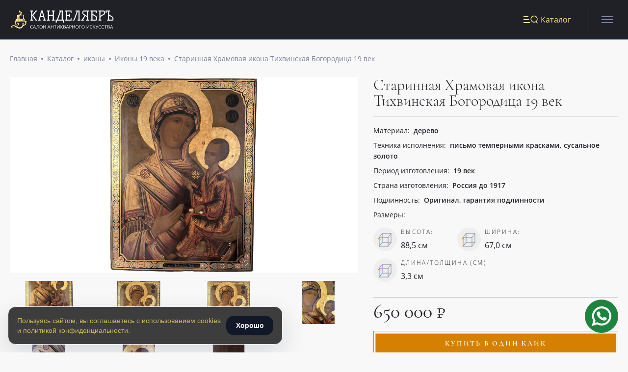

--- FILE ---
content_type: text/html; charset=utf-8
request_url: https://kandeliabr.ru/product/starinnaya-hramovaya-ikona-tihvinskaya-bogorodica-19-vek/
body_size: 59136
content:


<!--

╔╔╗╔╔╔═╔═  ╔╗╦║║╦╗╦╔╗
║║║╠╠╠═╠═  ╚╗║║║║║║║║
╚╚╝║║╚═╚═  ╚╝║╚╝╩╝╩╚╝

www.coffeestudio.ru
support: web@coffeestudio.ru
creature: 2020

-->

<!DOCTYPE html>
<html lang="ru">
<head>
    
        <!-- Yandex.Metrika counter -->
<script type="text/javascript" >
   (function(m,e,t,r,i,k,a){m[i]=m[i]||function(){(m[i].a=m[i].a||[]).push(arguments)};
   m[i].l=1*new Date();k=e.createElement(t),a=e.getElementsByTagName(t)[0],k.async=1,k.src=r,a.parentNode.insertBefore(k,a)})
   (window, document, "script", "https://mc.yandex.ru/metrika/tag.js", "ym");

   ym(86984003, "init", {
        clickmap:true,
        trackLinks:true,
        accurateTrackBounce:true,
        webvisor:true,
        ecommerce:"dataLayer"
   });
</script>
<noscript><div><img src="https://mc.yandex.ru/watch/86984003" style="position:absolute; left:-9999px;" alt="" /></div></noscript>
<!-- /Yandex.Metrika counter -->

<!-- Google Tag Manager -->
<script>(function(w,d,s,l,i){w[l]=w[l]||[];w[l].push({'gtm.start':
new Date().getTime(),event:'gtm.js'});var f=d.getElementsByTagName(s)[0],
j=d.createElement(s),dl=l!='dataLayer'?'&l='+l:'';j.async=true;j.src=
'https://www.googletagmanager.com/gtm.js?id='+i+dl;f.parentNode.insertBefore(j,f);
})(window,document,'script','dataLayer','GTM-5HPP6KL');</script>
<!-- End Google Tag Manager -->

<head> <meta name="zen-verification" content="RPd1l8iPaeD8RstTao7rG7Oqh9eNcdNPQrHE09KHv0wMCvbG4DvmfEw2yqHYvGbD" />
    

    <script>
        window.dataLayer = window.dataLayer || [];
    </script>

    <meta charset="utf-8">
    <meta http-equiv="x-ua-compatible" content="ie=edge">
    <meta name="viewport" content="width=device-width, initial-scale=1 , viewport-fit=cover">
    <meta content="telephone=no" name="format-detection">
    <meta name="HandheldFriendly" content="true">

    
        <meta name="apple-mobile-web-app-capable" content="yes"/>
<meta name="apple-mobile-web-app-status-bar-style" content="black-translucent"/>
    

    
        <link rel="canonical" href="https://kandeliabr.ru/product/starinnaya-hramovaya-ikona-tihvinskaya-bogorodica-19-vek/">
    

    
        <title>Купить икону Храмовую Тихвинская Богородица 19 век</title>
<meta name="description" content="Старинная Храмовая икона &quot;Тихвинская Богородица -19 век&quot; в магазине икон и антиквариата &quot;Канделябр&quot; с доставкой по всей территории России.">
<meta name="keywords" content="Храмовую икону купить, икона для храма, магазин икон Канделябр">
    

    
    
        <link href="/static/styles/base.min.css" rel="stylesheet">
        <noscript>
            <link rel="stylesheet" type="text/css" href="/static/styles/base.min.css">
        </noscript>
    
    <link rel="stylesheet" href="/static/styles/product.min.css">


    <script>
    /*! loadCSS. [c]2017 Filament Group, Inc. MIT License */
    !function (a) {
        "use strict";
        var b = function (b, c, d) {
            function j(a) {
                if (e.body) return a();
                setTimeout(function () {
                    j(a)
                })
            }

            function l() {
                f.addEventListener && f.removeEventListener("load", l), f.media = d || "all"
            }

            var g, e = a.document, f = e.createElement("link");
            if (c) g = c; else {
                var h = (e.body || e.getElementsByTagName("head")[0]).childNodes;
                g = h[h.length - 1]
            }
            var i = e.styleSheets;
            f.rel = "stylesheet", f.href = b, f.media = "only x", j(function () {
                g.parentNode.insertBefore(f, c ? g : g.nextSibling)
            });
            var k = function (a) {
                for (var b = f.href, c = i.length; c--;) if (i[c].href === b) return a();
                setTimeout(function () {
                    k(a)
                })
            };
            return f.addEventListener && f.addEventListener("load", l), f.onloadcssdefined = k, k(l), f
        };
        "undefined" != typeof exports ? exports.loadCSS = b : a.loadCSS = b
    }("undefined" != typeof global ? global : this);
    /*! loadCSS rel=preload polyfill. [c]2017 Filament Group, Inc. MIT License */
    !function (a) {
        if (a.loadCSS) {
            var b = loadCSS.relpreload = {};
            if (b.support = function () {
                try {
                    return a.document.createElement("link").relList.supports("preload")
                } catch (a) {
                    return !1
                }
            }, b.poly = function () {
                for (var b = a.document.getElementsByTagName("link"), c = 0; c < b.length; c++) {
                    var d = b[c];
                    "preload" === d.rel && "style" === d.getAttribute("as") && (a.loadCSS(d.href, d, d.getAttribute("media")), d.rel = null)
                }
            }, !b.support()) {
                b.poly();
                var c = a.setInterval(b.poly, 300);
                a.addEventListener && a.addEventListener("load", function () {
                    b.poly(), a.clearInterval(c)
                }), a.attachEvent && a.attachEvent("onload", function () {
                    a.clearInterval(c)
                })
            }
        }
    }(this);
</script>

    
        

<link rel="shortcut icon" href="/static/images/favicons/favicon.ico" type="image/x-icon">
<link rel="apple-touch-icon" sizes="57x57" href="/static/images/favicons/apple-touch-icon.png">
<link rel="icon" type="image/png" sizes="32x32" href="/static/images/favicons/favicon-32x32.png">
<link rel="icon" type="image/png" sizes="16x16" href="/static/images/favicons/favicon-16x16.png">
<link rel="icon" type="image/png" sizes="120x120" href="/static/images/favicons/apple-touch-icon-120x120.png">
<!--<link rel="manifest" href="/static/images/favicons/site.webmanifest">
<link rel="mask-icon" href="/static/images/favicons/safari-pinned-tab.svg" color="#5bbad5">-->
<link rel="shortcut icon" href="/static/images/favicons/favicon.ico">
<meta name="msapplication-TileColor" content="#da532c">
<!--<meta name="msapplication-config" content="/static/images/favicons/browserconfig.xml">-->
<meta name="theme-color" content="#ffffff">
    

    
        <meta property="og:type" content="website">
<meta property="og:url" content="https://kandeliabr.ru/product/starinnaya-hramovaya-ikona-tihvinskaya-bogorodica-19-vek/">
<meta property="og:title" content="Икона Храмовая Тихвинская Богородица 19 век">
<meta property="og:image" content="https://kandeliabr.ru/media/IMG_5827-Photoroom.png">
<meta property="og:description" content="Тихвинская Богородица для Храма">
<meta property="og:site_name" content="Продажа антиквариата в интернет-магазине Канделябр">
<meta property="og:locale" content="ru">


<meta property="og:image:width" content="1200">
<meta property="og:image:height" content="630">

<meta name="twitter:card" content="summary">
<meta name="twitter:site" content="@site_account">
<meta name="twitter:creator" content="@individual_account">
<meta name="twitter:url" content="https://kandeliabr.ru/product/starinnaya-hramovaya-ikona-tihvinskaya-bogorodica-19-vek/">
<meta name="twitter:title" content="Икона Храмовая Тихвинская Богородица 19 век">
<meta name="twitter:description" content="Тихвинская Богородица для Храма">
<meta name="twitter:image" content="https://kandeliabr.ru/media/IMG_5827-Photoroom.png">
    

    
        <meta name="yandex-verification" content="c1d0eabf13697569" />
    
</head>

<body>

    <!-- Google Tag Manager (noscript) -->
<noscript><iframe src="https://www.googletagmanager.com/ns.html?id=GTM-5HPP6KL"
height="0" width="0" style="display:none;visibility:hidden"></iframe></noscript>
<!-- End Google Tag Manager (noscript) -->


<div class="container">
    <div class="content">
        <header class="header js-header">
    

<!--<section class="catalog">
<ul class="catalog__list">
	<li class="catalog__list-btn">

	</li>
</ul>
</section> -->


<section class="header-catalog js-header-catalog">
    <div class="catalog__header">
        <div class="catalog__header-left">
            <a href="/" class="header__logo icon">
                <svg width="214" height="39" viewBox="0 0 214 39" fill="none" xmlns="http://www.w3.org/2000/svg">
<g clip-path="url(#clip0)">
<path fill-rule="evenodd" clip-rule="evenodd" d="M147.969 19.8082L153.562 10.9258L151.406 9.63234C150.918 9.34494 150.461 9.00851 150.042 8.62833C149.713 8.32126 149.469 7.93499 149.333 7.50673C149.181 6.95623 149.113 6.38592 149.133 5.81528V4.06052C149.024 3.07608 149.255 2.08396 149.788 1.24747C150.139 0.965045 150.544 0.755508 150.978 0.631227C151.412 0.506945 151.867 0.470436 152.316 0.523857H162.464V2.45048H160.646V19.8082H162.464V21.7257H156.49V19.8082H158.309V13.8655L155.299 12.0565L150.443 19.8353H151.979V21.7529H146.396V19.8082H147.969ZM158.336 2.45048H151.206V7.22633L158.336 11.6042V2.45048ZM54.5498 21.7258V19.8082H52.7311L46.5201 10.7178L52.431 2.46862H54.3588V0.541998H51.2943L44.0194 10.356V2.46862H45.9654V0.541998H40V2.45053H41.8187V19.8082H40V21.7258H45.9472V19.8082H44.1285V11.1791L51.267 21.7258H54.5498ZM72.7371 21.7258V19.8082H70.9184L66.0078 0.541998H62.6614L57.7417 19.8082H55.923V21.7258H61.461V19.8082H59.906L61.3246 14.1821H67.2809L68.7086 19.8082H67.1809V21.7258H72.7371ZM64.3255 2.45053L66.8535 12.4002H61.8248L64.3255 2.45053ZM89.1965 2.45053V19.8082H91.0152V21.7258H85.1589V19.8082H86.8958V11.7218H78.9662V19.8082H80.7031V21.7258H74.8468V19.8082H76.6655V2.45053H74.8468V0.541998H80.7031V2.46862H78.9662V9.84044H86.8685V2.45053H85.1316V0.541998H90.9879V2.46862L89.1965 2.45053ZM99.7178 2.45053H101.928L95.7348 19.8082H93.2613V25.968H95.5347V21.7258H108.011V25.968H110.285V19.8082H108.038V0.541998H99.7178V2.45053ZM104.146 2.45053H105.738V19.8082H98.0082L104.146 2.45053ZM123.043 7.77814V13.7208H121.115V11.7218H117.104V19.8082H124.379V16.4977H126.316V21.7258H112.985V19.8082H114.804V2.45053H112.985V0.541998H126.316V5.77915H124.379V2.45053H117.104V9.79521H121.115V7.77814H123.043ZM144.813 21.7258V19.772H143.158V0.541998H134.883V2.45053H137.129L130.936 19.8082H128.445V21.7258H130.091C131.8 21.7258 132.901 20.7941 133.392 18.9308L139.239 2.45053H140.794V19.772H139.121V21.7258H144.813ZM179.595 15.3399C179.595 13.8686 178.619 12.5299 176.667 11.3238L170.129 7.22638V2.45053H176.922V5.77915H178.859V0.541998H166.01V2.45053H167.828V19.8082H166.01V21.7258H176.267C177.165 21.8145 178.064 21.5731 178.795 21.0474C179.102 20.681 179.332 20.2564 179.469 19.7993C179.607 19.3423 179.65 18.8622 179.595 18.3881V15.3399ZM170.129 9.58717L177.267 14.0374L177.313 19.8082H170.129V9.58717ZM192.864 0.543699C193.311 0.489304 193.765 0.523648 194.199 0.644747C194.633 0.765846 195.038 0.971297 195.392 1.24922C195.925 2.08235 196.156 3.07165 196.047 4.05323V6.11553C196.119 6.94939 195.887 7.7813 195.392 8.45823C195.116 8.72631 194.811 8.96295 194.483 9.16375C194.361 9.23748 194.232 9.31698 194.094 9.40163L194.093 9.40216C193.809 9.57698 193.489 9.77372 193.128 9.98686L186.853 13.8853V19.8099H188.672V21.7275H182.77V19.8099H184.589V2.47937H182.77V0.543699H192.864ZM193.973 2.49746H186.844V11.6059L193.973 7.22808V2.49746ZM206.759 0.541998H197.665L197.693 5.76106H199.63V2.45053H202.44V19.8082H200.621V21.771H211.279C211.657 21.8169 212.041 21.78 212.404 21.6628C212.767 21.5457 213.1 21.3511 213.379 21.0926C213.86 20.2928 214.07 19.3608 213.979 18.4334V16.7962C213.979 15.2163 213.088 13.8776 211.306 12.7801L204.777 8.68265V2.46862H206.759V0.541998ZM204.74 10.953L211.87 15.4213V19.8082H204.74V10.953Z" fill="white"/>
<path fill-rule="evenodd" clip-rule="evenodd" d="M42.4114 32.2293C42.7263 32.0962 43.0671 32.0352 43.4088 32.0508C43.9627 32.0517 44.5094 32.1753 45.0093 32.4126L45.3548 31.7162C44.7536 31.4411 44.0977 31.3051 43.4361 31.3182C42.8005 31.298 42.1716 31.4513 41.6174 31.7614C41.0896 32.0538 40.6668 32.5028 40.4079 33.0458C40.1312 33.6341 39.9943 34.2778 40.0078 34.9272C39.9469 35.886 40.2449 36.8332 40.8444 37.5865C41.1529 37.9012 41.5267 38.1452 41.9398 38.3015C42.3528 38.4577 42.7952 38.5224 43.236 38.491C43.8538 38.5105 44.4699 38.4185 45.0547 38.2196V37.5051C44.5153 37.6703 43.955 37.7586 43.3906 37.7674C43.051 37.787 42.7113 37.7305 42.3965 37.6022C42.0817 37.4738 41.7999 37.2768 41.5719 37.0257C41.1041 36.4222 40.8744 35.6694 40.9262 34.9091C40.8812 34.1551 41.1176 33.411 41.5901 32.8197C41.8159 32.5642 42.0966 32.3624 42.4114 32.2293ZM50.0921 36.1763L51.0015 38.3923H51.7289L49.0009 31.4004H48.3188L45.5907 38.3923H46.4092L47.3185 36.1763H50.0921ZM49.0554 33.2908L49.8738 35.4526H47.6186L48.428 33.2908C48.5539 32.9644 48.6542 32.6287 48.728 32.2868C48.8432 32.6848 48.9524 33.0195 49.0554 33.2908ZM58.1763 38.3903H57.367V32.1492H55.0845L54.939 33.2889C54.7511 34.8084 54.5783 35.921 54.4207 36.6265C54.3433 37.1532 54.1441 37.6548 53.8387 38.0918C53.7167 38.2269 53.5662 38.3334 53.398 38.4038C53.2298 38.4742 53.048 38.5066 52.8656 38.4989C52.647 38.5006 52.4303 38.4575 52.2291 38.3722V37.6939C52.3991 37.7761 52.5856 37.8194 52.7747 37.8205C52.8594 37.8185 52.9428 37.799 53.0196 37.7632C53.0963 37.7274 53.1647 37.676 53.2203 37.6125C53.3801 37.3973 53.4918 37.1505 53.5477 36.8888C53.7097 36.2483 53.8342 35.599 53.9205 34.9441C54.066 33.9914 54.2297 32.8155 54.4116 31.4165H58.1763V38.3903ZM64.9602 37.5333C65.5595 36.7901 65.8608 35.8524 65.8059 34.9011C65.8431 33.9772 65.5427 33.0711 64.9602 32.3504C64.6638 32.0267 64.2986 31.7727 63.8913 31.6068C63.4839 31.441 63.0445 31.3675 62.6049 31.3916C62.1628 31.3607 61.7192 31.4256 61.3048 31.5818C60.8903 31.7379 60.5148 31.9817 60.2042 32.2961C59.6073 33.0402 59.3092 33.9781 59.3676 34.9283C59.3023 35.8876 59.6008 36.8364 60.2042 37.5876C60.5131 37.9018 60.8869 38.1455 61.2999 38.3017C61.7129 38.4579 62.1551 38.5228 62.5958 38.4921C63.0367 38.5163 63.4775 38.4429 63.8864 38.277C64.2952 38.1112 64.662 37.8572 64.9602 37.5333ZM60.8317 37.0539C60.3857 36.4274 60.1706 35.6671 60.2224 34.9011H60.2042C60.1471 34.1472 60.3526 33.3966 60.7862 32.7755C61.0047 32.5254 61.2786 32.329 61.5863 32.2019C61.8939 32.0748 62.2271 32.0204 62.5595 32.0429C62.8878 32.0204 63.2169 32.075 63.5202 32.2022C63.8235 32.3295 64.0925 32.5259 64.3054 32.7755C64.7436 33.3948 64.9525 34.1459 64.8965 34.9011C64.9626 35.6593 64.7704 36.4175 64.3509 37.0539C64.1352 37.3021 63.8642 37.4967 63.5595 37.6223C63.2548 37.748 62.9248 37.8011 62.5958 37.7775C62.2657 37.799 61.9351 37.745 61.6292 37.6195C61.3234 37.4941 61.0506 37.3006 60.8317 37.0539ZM72.4725 38.3909H71.6541V35.1166H67.9712V38.3909H67.1527V31.4261H67.9712V34.3929H71.6541V31.4261H72.4725V38.3909ZM80.4296 36.1763L81.339 38.3923H82.1756L79.4475 31.4004H78.62L75.8919 38.3923H76.7194L77.6288 36.1763H80.4296ZM79.402 33.2908L80.2205 35.4526H77.9471L78.7746 33.2908C78.8963 32.963 78.9966 32.6276 79.0747 32.2868C79.1898 32.6848 79.299 33.0195 79.402 33.2908ZM88.468 38.3909H87.6314V35.1166H83.9939V38.3909H83.1755V31.4261H83.9939V34.3929H87.6314V31.4261H88.4498L88.468 38.3909ZM91.723 38.3909H92.5414V32.1497H94.7603V31.4261H89.5042V32.1497H91.723V38.3909ZM95.8162 31.4261H96.58V35.2975V35.2976C96.58 36.0211 96.58 36.6633 96.5073 37.2422L100.436 31.4261H101.345V38.3909H100.581V34.5558C100.581 33.9226 100.609 33.2533 100.663 32.5477L96.7255 38.3909H95.8162V31.4261ZM107.347 38.3909H108.329L105.082 34.809L108.174 31.4261H107.265L104.1 34.8V31.4261H103.291V38.3909H104.1V34.8633L107.347 38.3909ZM109.292 31.4264H111.274C111.97 31.3758 112.666 31.5199 113.284 31.8425C113.494 31.988 113.663 32.1855 113.773 32.4155C113.883 32.6455 113.93 32.9 113.911 33.154C113.924 33.5251 113.801 33.8881 113.566 34.1761C113.298 34.4637 112.938 34.6492 112.547 34.7008C113.611 34.8817 114.148 35.4334 114.148 36.3651C114.16 36.64 114.109 36.914 113.999 37.1664C113.889 37.4187 113.722 37.6427 113.511 37.8213C112.988 38.2066 112.342 38.3927 111.693 38.346H109.246L109.292 31.4264ZM110.11 34.4113H111.447C111.877 34.4467 112.308 34.3521 112.684 34.14C112.818 34.0326 112.923 33.8937 112.99 33.7358C113.057 33.5778 113.083 33.4059 113.066 33.2354C113.082 33.0691 113.051 32.9016 112.977 32.7515C112.904 32.6015 112.789 32.4747 112.647 32.3852C112.229 32.1856 111.765 32.0982 111.302 32.1319H110.11V34.4113ZM110.11 35.0987V37.7037H111.565C112.017 37.7342 112.466 37.62 112.848 37.3781C112.995 37.2533 113.11 37.0956 113.184 36.918C113.259 36.7404 113.29 36.5478 113.275 36.356C113.282 36.1812 113.246 36.0073 113.17 35.8496C113.094 35.6918 112.98 35.5551 112.838 35.4515C112.434 35.2188 111.968 35.1117 111.502 35.144L110.11 35.0987ZM119.141 36.1763L120.05 38.3923H120.868L118.14 31.4004H117.458L114.685 38.3923H115.512L116.367 36.1763H119.141ZM118.113 33.2908L118.922 35.4526H116.658L117.486 33.2908C117.603 32.9616 117.703 32.6265 117.786 32.2868C117.876 32.6273 117.985 32.9625 118.113 33.2908ZM126.297 33.4608C126.313 33.77 126.256 34.0787 126.129 34.3617C126.003 34.6446 125.811 34.8938 125.569 35.0889C124.962 35.5057 124.232 35.7065 123.496 35.6587H122.668V38.3723H121.859V31.4075H123.678C125.424 31.4256 126.297 32.104 126.297 33.4608ZM122.659 34.9623H123.396C123.941 35.0032 124.486 34.8803 124.96 34.6095C125.126 34.4778 125.257 34.3074 125.341 34.1133C125.425 33.9192 125.46 33.7075 125.442 33.4969C125.457 33.3011 125.424 33.1046 125.344 32.9247C125.265 32.7448 125.142 32.5872 124.987 32.4658C124.562 32.2084 124.065 32.0912 123.569 32.1311H122.659V34.9623ZM132.281 38.3909H133.099L133.054 31.4261H132.235V34.3929H128.552V31.4261H127.734V38.3909H128.552V35.1166H132.281V38.3909ZM141.074 34.8993C141.129 35.8505 140.827 36.7882 140.228 37.5314C139.93 37.8559 139.564 38.1102 139.155 38.2761C138.746 38.4419 138.305 38.5151 137.864 38.4902C137.423 38.521 136.981 38.456 136.568 38.2998C136.155 38.1436 135.781 37.9 135.472 37.5857C134.873 36.8325 134.575 35.8852 134.636 34.9264C134.575 33.9746 134.877 33.035 135.481 32.2943C135.789 31.979 136.163 31.7347 136.576 31.5784C136.989 31.4222 137.432 31.3578 137.873 31.3898C138.312 31.365 138.752 31.4382 139.16 31.6041C139.567 31.77 139.932 32.0243 140.228 32.3485C140.811 33.0692 141.111 33.9753 141.074 34.8993ZM135.499 34.8993C135.445 35.6641 135.657 36.4243 136.1 37.052C136.319 37.2977 136.592 37.4904 136.898 37.6158C137.204 37.7411 137.534 37.7958 137.864 37.7757C138.193 37.8 138.523 37.7471 138.828 37.6215C139.133 37.4958 139.404 37.3008 139.619 37.052C140.062 36.4243 140.273 35.6641 140.219 34.8993C140.271 34.1445 140.062 33.3948 139.628 32.7737C139.413 32.5244 139.142 32.3284 138.837 32.2013C138.533 32.0741 138.202 32.0192 137.873 32.041C137.541 32.0199 137.208 32.075 136.9 32.202C136.593 32.329 136.319 32.5246 136.1 32.7737C135.66 33.3924 135.448 34.1432 135.499 34.8993ZM146.54 32.1588V31.4261H142.639V38.3909H143.457V32.1588H146.54ZM153.824 34.9011C153.876 35.8535 153.572 36.7913 152.969 37.5332C152.671 37.8577 152.305 38.112 151.896 38.2779C151.487 38.4437 151.046 38.5169 150.605 38.492C150.165 38.5233 149.724 38.4585 149.313 38.3023C148.901 38.146 148.529 37.902 148.222 37.5875C147.616 36.8376 147.314 35.8887 147.377 34.9282C147.316 33.9764 147.618 33.0368 148.222 32.2961C148.531 31.9818 148.905 31.7382 149.318 31.582C149.731 31.4258 150.173 31.3608 150.614 31.3916C151.053 31.3668 151.493 31.44 151.901 31.6059C152.308 31.7718 152.673 32.0261 152.969 32.3504C153.555 33.0697 153.859 33.976 153.824 34.9011ZM148.24 34.9011C148.186 35.6659 148.398 36.4261 148.841 37.0538C149.06 37.2995 149.333 37.4922 149.639 37.6176C149.945 37.743 150.275 37.7976 150.605 37.7775C150.934 37.8018 151.264 37.749 151.569 37.6233C151.874 37.4976 152.145 37.3026 152.36 37.0538C152.803 36.4261 153.014 35.6659 152.96 34.9011C153.012 34.1463 152.803 33.3966 152.369 32.7755C152.154 32.5262 151.883 32.3302 151.578 32.2031C151.274 32.0759 150.943 32.021 150.614 32.0428C150.282 32.0217 149.949 32.0768 149.641 32.2038C149.334 32.3308 149.06 32.5264 148.841 32.7755C148.401 33.3942 148.189 34.145 148.24 34.9011ZM158.697 31.4261H157.942L157.951 38.3909H158.861L162.789 32.5477C162.735 33.2533 162.707 33.9226 162.707 34.5558V38.3909H163.471V31.4261H162.562L158.633 37.2422C158.697 36.6634 158.697 36.0212 158.697 35.2977V35.2975V31.4261ZM168.009 32.0511C167.668 32.0349 167.327 32.0956 167.012 32.2287C166.697 32.3618 166.416 32.564 166.191 32.82C165.715 33.4101 165.475 34.1542 165.518 34.9094C165.47 35.6692 165.699 36.4206 166.163 37.026C166.392 37.2761 166.674 37.4724 166.989 37.6007C167.303 37.7289 167.643 37.786 167.982 37.7677C168.549 37.7589 169.113 37.6706 169.655 37.5054V38.22C169.071 38.4189 168.454 38.5108 167.837 38.4913C167.396 38.5227 166.953 38.458 166.54 38.3018C166.127 38.1456 165.753 37.9015 165.445 37.5868C164.838 36.8369 164.537 35.888 164.599 34.9275C164.584 34.277 164.724 33.6323 165.008 33.0461C165.267 32.4997 165.694 32.0497 166.227 31.7617C166.781 31.4498 167.41 31.2964 168.046 31.3185C168.71 31.3043 169.37 31.4404 169.974 31.7165L169.628 32.413C169.123 32.1733 168.569 32.0496 168.009 32.0511ZM175.257 38.3909H176.239L172.993 34.809L176.085 31.4261H175.175L172.02 34.8V31.4261H171.201V38.3909H172.02V34.8633L175.257 38.3909ZM177.658 38.4898C177.349 38.4945 177.041 38.4455 176.748 38.3451V37.5582C177.033 37.6896 177.344 37.7575 177.658 37.7572C177.958 37.7716 178.255 37.6891 178.504 37.522C178.784 37.2739 179.002 36.9642 179.14 36.6175L176.412 31.4256H177.321L179.34 35.3783C179.419 35.5253 179.483 35.6799 179.531 35.8396C179.622 35.5682 179.677 35.4054 179.713 35.3331L181.432 31.4165H182.296L180.059 36.4004C179.869 36.8601 179.628 37.297 179.34 37.7029C179.142 37.9511 178.89 38.152 178.604 38.2908C178.306 38.4233 177.984 38.4911 177.658 38.4898ZM185.299 32.2293C185.614 32.0962 185.955 32.0352 186.297 32.0508C186.853 32.0527 187.403 32.1763 187.906 32.4126L188.252 31.7162C187.647 31.441 186.989 31.3049 186.324 31.3182C185.688 31.298 185.059 31.4513 184.505 31.7614C183.981 32.0529 183.564 32.5027 183.314 33.0458C183.03 33.6319 182.89 34.2767 182.905 34.9272C182.842 35.8877 183.144 36.8366 183.751 37.5865C184.057 37.901 184.429 38.145 184.841 38.3012C185.253 38.4575 185.694 38.5223 186.133 38.491C186.751 38.5085 187.367 38.4166 187.952 38.2196V37.5051C187.409 37.6703 186.846 37.7586 186.279 37.7674C185.939 37.787 185.599 37.7305 185.284 37.6022C184.97 37.4738 184.688 37.2768 184.46 37.0257C183.996 36.4203 183.767 35.6689 183.814 34.9091C183.773 34.1556 184.009 33.413 184.478 32.8197C184.704 32.5642 184.985 32.3624 185.299 32.2293ZM192.48 32.0509C192.138 32.0347 191.797 32.0954 191.483 32.2285C191.168 32.3616 190.887 32.5637 190.662 32.8197C190.186 33.4098 189.946 34.154 189.989 34.9092C189.941 35.669 190.17 36.4204 190.634 37.0257C190.863 37.2753 191.145 37.4713 191.46 37.5995C191.774 37.7278 192.114 37.7851 192.453 37.7675C193.02 37.7587 193.584 37.6703 194.126 37.5051V38.2197C193.541 38.4186 192.925 38.5105 192.307 38.4911C191.867 38.5224 191.424 38.4578 191.011 38.3015C190.598 38.1453 190.224 37.9013 189.916 37.5865C189.312 36.8354 189.014 35.8866 189.079 34.9273C189.061 34.2775 189.198 33.6328 189.479 33.0459C189.741 32.5016 190.167 32.0524 190.698 31.7615C191.252 31.4509 191.881 31.2976 192.517 31.3182C193.181 31.3041 193.84 31.4402 194.444 31.7162L194.099 32.4127C193.593 32.173 193.04 32.0494 192.48 32.0509ZM197.409 38.3909H198.218V32.1497H200.437V31.4261H195.19V32.1497H197.409V38.3909ZM201.493 31.4264H203.476C204.171 31.3758 204.868 31.5199 205.485 31.8425C205.695 31.988 205.864 32.1855 205.974 32.4155C206.084 32.6455 206.132 32.9 206.113 33.154C206.125 33.5251 206.003 33.8881 205.767 34.1761C205.499 34.4637 205.139 34.6492 204.749 34.7008C205.813 34.8817 206.349 35.4334 206.349 36.3651C206.361 36.64 206.31 36.914 206.2 37.1664C206.09 37.4187 205.923 37.6427 205.713 37.8213C205.201 38.1963 204.574 38.3819 203.939 38.346H201.493V31.4264ZM202.312 34.4113H203.648C204.081 34.4452 204.515 34.3507 204.894 34.14C205.025 34.0306 205.128 33.8911 205.193 33.7335C205.258 33.5759 205.283 33.405 205.267 33.2354C205.283 33.0691 205.252 32.9016 205.179 32.7515C205.105 32.6015 204.991 32.4747 204.849 32.3852C204.43 32.1856 203.966 32.0982 203.503 32.1319H202.312V34.4113ZM202.312 35.0987V37.7038H203.767C204.218 37.7354 204.668 37.6212 205.049 37.3781C205.196 37.2533 205.311 37.0956 205.386 36.918C205.46 36.7404 205.491 36.5478 205.476 36.356C205.483 36.1812 205.448 36.0073 205.371 35.8496C205.295 35.6918 205.181 35.5551 205.04 35.4515C204.636 35.2161 204.17 35.1089 203.703 35.144L202.312 35.0987ZM211.304 36.1763L212.213 38.3923H213.068L210.34 31.4004H209.658L206.885 38.3923H207.712L208.576 36.1763H211.304ZM210.276 33.2908L211.086 35.4526H208.821L209.649 33.2908C209.767 32.9616 209.867 32.6265 209.949 32.2868C210.039 32.6273 210.149 32.9625 210.276 33.2908Z" fill="white"/>
<path d="M31.9929 23.3057C31.9488 23.0576 31.8774 22.8153 31.78 22.5836C31.7415 22.4908 31.6813 22.4092 31.6047 22.3459C31.528 22.2826 31.4373 22.2396 31.3406 22.2207C31.2439 22.2018 31.1441 22.2077 31.0501 22.2377C30.9561 22.2678 30.8707 22.3211 30.8017 22.3929L30.3424 22.8561C30.2336 22.7358 30.1181 22.6221 29.9964 22.5155C29.9298 22.4474 29.8699 22.3725 29.7967 22.3043C29.4177 21.9957 28.9869 21.7603 28.5256 21.6095C28.6256 21.3959 28.6843 21.1646 28.6986 20.9283L28.7585 20.6422C28.8936 20.1986 28.8936 19.7234 28.7585 19.2797C28.6604 19.0589 28.5169 18.8624 28.3377 18.7037C28.1585 18.5449 27.9479 18.4277 27.7203 18.3601C26.6355 17.3723 26.5224 13.251 26.509 12.7537C26.5057 12.7197 26.5057 12.6855 26.509 12.6515C26.6408 12.0526 26.6678 11.4345 26.5889 10.8259C26.5308 10.4407 26.3424 10.0887 26.0565 9.8313C25.7544 9.59317 25.3861 9.45957 25.005 9.44982L23.268 9.34764H23.228L22.3096 9.24546C20.0269 8.56425 21.1849 7.20182 21.8704 6.3503C22.1525 5.99642 22.3067 5.55365 22.3067 5.09687C22.3067 4.64008 22.1525 4.19731 21.8704 3.84343C21.2983 3.33243 20.6129 2.97229 19.8738 2.79436C19.508 2.70322 19.1685 2.5249 18.8828 2.27393C18.5971 2.02296 18.3734 1.70645 18.23 1.35019C18.2149 1.26939 18.2082 1.18719 18.21 1.10495C18.2083 0.972873 18.1649 0.844894 18.0864 0.740067C18.0079 0.635241 17.8984 0.559173 17.7743 0.523189C17.6501 0.487205 17.5179 0.493229 17.3973 0.540364C17.2768 0.5875 17.1743 0.673226 17.1052 0.784779C16.4397 1.88153 16.1136 3.35977 17.1052 4.2726C17.245 4.40884 18.5893 5.49197 18.9288 5.75083C19.1339 5.93907 19.2953 6.1718 19.4013 6.43205C19.4576 6.60214 19.4576 6.78648 19.4013 6.95658L19.3347 7.14732C19.3347 7.14732 18.8755 7.98521 18.5893 8.66643C18.5376 8.78891 18.4491 8.8913 18.3365 8.95869C18.224 9.02608 18.0934 9.05495 17.9638 9.0411C15.3017 8.7618 12.5464 9.40895 12.2403 10.9826C12.2074 11.3769 12.2457 11.7741 12.3534 12.1542L12.8659 13.9254C12.8759 13.9931 12.8759 14.062 12.8659 14.1298L12.6729 17.7061C12.0086 17.6611 11.3468 17.8258 10.7767 18.1778C10.2067 18.5298 9.75587 19.0523 9.48503 19.6749C9.23967 20.2748 9.15912 20.932 9.2521 21.5754C9.10576 21.7476 8.96804 21.9272 8.83947 22.1136C8.23228 22.7711 7.78979 23.5694 7.54987 24.4402C7.30995 25.311 7.27975 26.2284 7.46185 27.1137C7.45802 27.1454 7.45802 27.1774 7.46185 27.2091C9.20551 32.8291 14.8691 32.4204 15.7675 30.3495C16.6527 27.7404 15.4681 26.378 14.3566 26.0442C14.1714 26.0006 13.9792 25.9981 13.793 26.037C13.6067 26.0758 13.4307 26.1549 13.2769 26.2692C13.123 26.3834 12.9949 26.5301 12.901 26.6992C12.8072 26.8684 12.7498 27.0562 12.7328 27.25C12.7225 27.459 12.776 27.6661 12.8858 27.8426C12.9456 27.9363 13.0238 28.0163 13.1155 28.0773C13.2072 28.1383 13.3103 28.179 13.4183 28.1968C13.8109 28.2513 14.6428 28.1968 14.6694 29.4298C14.6428 29.653 14.5696 29.8676 14.4548 30.0592C14.3399 30.2508 14.1862 30.4148 14.0039 30.5402C11.2353 31.9026 7.02926 26.5142 10.6098 24.0551C10.7012 23.9939 10.8068 23.9587 10.9159 23.9529L12.5398 23.8439L21.531 23.3602L23.9734 23.2512C24.7654 23.2512 27.6537 23.2512 28.1196 23.6191C28.6372 24.0451 29.0308 24.6082 29.2576 25.2472C29.5649 25.8901 29.7077 26.6023 29.6728 27.3172C29.6379 28.032 29.4263 28.7261 29.058 29.3345C27.7802 30.765 25.9034 29.8794 25.6172 29.5933C25.4157 29.3853 25.2351 29.1571 25.0782 28.9121C25.0571 28.8652 25.0463 28.814 25.0466 28.7623C25.0468 28.7107 25.0581 28.6597 25.0797 28.6129C25.1012 28.5662 25.1325 28.5248 25.1714 28.4918C25.2102 28.4588 25.2556 28.4348 25.3045 28.4216C25.5692 28.4216 25.8231 28.314 26.0103 28.1224C26.1976 27.9307 26.3027 27.6708 26.3027 27.3998C26.2952 27.2229 26.2481 27.0502 26.1651 26.8949C26.0821 26.7395 25.9655 26.6057 25.8241 26.5037C25.6827 26.4018 25.5203 26.3343 25.3495 26.3066C25.1786 26.2789 25.0039 26.2917 24.8386 26.3439C24.6193 26.4019 24.4156 26.5098 24.2428 26.6596C24.0699 26.8094 23.9323 26.9972 23.8403 27.2091C23.6694 27.593 23.581 28.01 23.581 28.4319C23.581 28.8537 23.6694 29.2707 23.8403 29.6546C24 30.9626 23.3279 32.3046 21.7905 34.0212C21.2352 34.6515 20.5364 35.1318 19.7562 35.4193C18.9761 35.7069 18.1386 35.7929 17.3182 35.6698C14.7892 35.6698 10.663 32.3182 6.5767 31.6983C3.33562 31.1124 1.33906 32.2501 0.666882 33.0607C0.309356 33.4805 0.0822749 34 0.0146717 34.5526C-0.0442655 35.0837 0.0754579 35.6196 0.354087 36.0717C0.367112 36.1003 0.382707 36.1277 0.400674 36.1534C0.739865 36.4482 1.17032 36.61 1.61525 36.61C2.06018 36.61 2.49063 36.4482 2.82982 36.1534C3.49534 35.3837 2.67675 34.573 1.89809 34.6956C1.11944 34.8182 1.05288 35.7379 1.05288 35.7379C0.760055 33.885 4.06104 32.1002 6.74974 33.558C9.43844 35.0158 12.9524 37.9791 16.9988 38.4832C19.1284 38.6467 23.3744 37.6521 24.619 34.0144C24.8785 33.0198 27.5273 31.9708 28.3725 31.6438C29.2341 31.3409 29.989 30.7839 30.5421 30.0429C31.3669 28.8588 31.7148 27.3952 31.5138 25.9556C31.4937 25.8706 31.4937 25.7819 31.5138 25.6968C31.6269 25.3698 31.7201 25.0156 31.8066 24.6886C31.9591 24.2452 32.0225 23.7748 31.9929 23.3057ZM12.0273 19.6476C12.0273 19.559 12.0273 19.5727 12.0273 19.6476V19.6476ZM19.3148 4.53146C18.93 4.15612 18.6439 3.68754 18.4829 3.16903L18.9754 3.29846C19.1695 3.60945 19.4124 3.88562 19.6941 4.11592C19.7987 4.19486 19.9076 4.26764 20.0202 4.33391C20.1505 4.41057 20.2479 4.53458 20.2931 4.68132C20.3468 4.90501 20.3825 5.13285 20.3996 5.36254C20.2465 5.26036 19.5277 4.74263 19.3148 4.53146ZM15.8474 20.8806C15.4906 20.8252 15.1287 20.8138 14.7693 20.8465H14.6228L14.5896 19.9882H15.5413H15.7409C15.7409 19.9882 15.8607 20.2403 16.0138 20.5127C16.0907 20.6541 16.1489 20.8053 16.1868 20.9623L15.8474 20.8806ZM15.5546 17.9923H15.5146L15.3216 14.4023L16.4996 17.1271C16.5418 17.2226 16.5594 17.3275 16.5507 17.432C16.5419 17.5364 16.5072 17.6368 16.4498 17.7235C16.3924 17.8103 16.3142 17.8806 16.2228 17.9276C16.1313 17.9746 16.0295 17.9969 15.9273 17.9923H15.5546ZM18.0902 21.01C18.1571 20.7287 18.195 20.4411 18.2033 20.1517C18.2033 20.0495 18.2033 19.9473 18.2033 19.852L18.962 19.8043C19.0923 19.7924 19.2228 19.8256 19.3325 19.8984C19.4423 19.9712 19.5251 20.0796 19.5677 20.2062C19.6014 20.3002 19.6121 20.4013 19.5989 20.5005C19.5857 20.5998 19.5489 20.6942 19.4917 20.7755C19.4346 20.8569 19.3589 20.9226 19.2712 20.9671C19.1835 21.0115 19.0865 21.0333 18.9887 21.0305L18.0902 21.01ZM22.1965 21.119H21.8437L22.1432 19.5659L22.5958 19.4909C22.8931 19.4407 23.1984 19.4866 23.4691 19.6221C23.7398 19.7576 23.9626 19.976 24.1065 20.2471C24.2217 20.5445 24.2848 20.8605 24.2929 21.1803L22.1965 21.119ZM23.9734 18.0399L21.8637 18.1012C20.5327 18.1012 19.2016 18.1012 17.8706 18.1012C16.7991 18.2102 16.4663 11.0847 19.1085 10.7714L19.7939 10.7101L23.2613 10.4853L24.2396 10.3831C24.3393 10.3613 24.4423 10.3601 24.5425 10.3796C24.6427 10.3991 24.738 10.4389 24.8229 10.4966C24.9079 10.5544 24.9807 10.6289 25.0371 10.7159C25.0935 10.8028 25.1324 10.9005 25.1514 11.003C25.2673 11.5442 25.2943 12.1013 25.2312 12.6515L24.9517 17.6108C24.9402 17.7581 24.9402 17.9062 24.9517 18.0536C24.6271 18.0117 24.299 18.0071 23.9734 18.0399ZM27.7536 21.3711L27.4408 21.3302C26.8018 21.2294 26.1571 21.1702 25.5108 21.1531C25.3787 21.1498 25.2516 21.1009 25.1501 21.0143C25.0486 20.9278 24.9787 20.8086 24.9517 20.6762C24.9051 20.4855 24.8586 20.2743 24.8053 20.0768C24.7849 19.9928 24.7819 19.9055 24.7964 19.8203C24.811 19.7351 24.8428 19.654 24.8898 19.5821C24.9368 19.5103 24.998 19.4493 25.0694 19.4031C25.1408 19.3569 25.2209 19.3265 25.3045 19.3138C25.5566 19.2615 25.8127 19.2319 26.0698 19.2253C26.3658 19.2532 26.6556 19.3291 26.9283 19.4501C27.1911 19.5591 27.4208 19.7378 27.5938 19.9678C27.7483 20.1621 27.8444 20.3981 27.8703 20.6472C27.8963 20.8963 27.8511 21.1478 27.7403 21.3711H27.7536Z" fill="#FFE587"/>
</g>
<defs>
<clipPath id="clip0">
<rect width="214" height="38" fill="white" transform="translate(0 0.5)"/>
</clipPath>
</defs>
</svg>

            </a>
            <button class="btn btn--icon js-catalog-close"><svg width="32" height="32" viewBox="0 0 32 32" fill="none" xmlns="http://www.w3.org/2000/svg">
<path d="M16.8839 16L23.8169 9.06697C24.061 8.82288 24.061 8.42713 23.8169 8.18307C23.5728 7.93901 23.1771 7.93898 22.933 8.18307L16 15.1161L9.06697 8.18307C8.82288 7.93898 8.42713 7.93898 8.18307 8.18307C7.93901 8.42716 7.93898 8.82291 8.18307 9.06697L15.1161 16L8.18307 22.933C7.93898 23.1771 7.93898 23.5729 8.18307 23.8169C8.3051 23.939 8.46507 24 8.62504 24C8.78501 24 8.94494 23.939 9.067 23.8169L16 16.8839L22.933 23.8169C23.055 23.939 23.215 24 23.375 24C23.5349 24 23.6949 23.939 23.8169 23.8169C24.061 23.5728 24.061 23.1771 23.8169 22.933L16.8839 16Z" fill="white"/>
</svg>
</button>
        </div>
        <div class="header__search">
            <label class="field field__search">

                <input type="text" name="search" autocomplete="off" placeholder="Поиск" maxlength="255"
                       value="" class="field__input js-search-input" data-url="/search/">
                <span class="field__icon">
							<svg width="32" height="32" viewBox="0 0 32 32" fill="none" xmlns="http://www.w3.org/2000/svg">
<path d="M26.4286 28L21.2857 22M25.5714 14.2857C25.5714 19.9664 20.9664 24.5714 15.2857 24.5714C9.60507 24.5714 5 19.9664 5 14.2857C5 8.60507 9.60507 4 15.2857 4C20.9664 4 25.5714 8.60507 25.5714 14.2857Z" stroke="white" stroke-width="1.5"/>
</svg>

						</span>
                <span class="field__title">Поиск товара, например <span>икона</span></span>
                <button
                        class="btn btn--icon field__cancel js-search-close"><svg width="32" height="32" viewBox="0 0 32 32" fill="none" xmlns="http://www.w3.org/2000/svg">
<path d="M16.8839 16L23.8169 9.06697C24.061 8.82288 24.061 8.42713 23.8169 8.18307C23.5728 7.93901 23.1771 7.93898 22.933 8.18307L16 15.1161L9.06697 8.18307C8.82288 7.93898 8.42713 7.93898 8.18307 8.18307C7.93901 8.42716 7.93898 8.82291 8.18307 9.06697L15.1161 16L8.18307 22.933C7.93898 23.1771 7.93898 23.5729 8.18307 23.8169C8.3051 23.939 8.46507 24 8.62504 24C8.78501 24 8.94494 23.939 9.067 23.8169L16 16.8839L22.933 23.8169C23.055 23.939 23.215 24 23.375 24C23.5349 24 23.6949 23.939 23.8169 23.8169C24.061 23.5728 24.061 23.1771 23.8169 22.933L16.8839 16Z" fill="white"/>
</svg>
</button>
            </label>
            <div class="header__search--container js-search-results">
                <div class="header__search--results results">
	<div class="results__top">
		<span class="results__top--text">Где нам искать?</span>
		<button class="btn results__top--btn js-modal-trigger js-search-category-value"
                data-id=""
                data-modal="inline"
				data-src="modalSearchCategories">Иконы
		</button>
	</div>
	<div class="results__bottom">
		<!-- обертка всего списка -->
		<ul class="list js-simplebar js-results">

			<li class="list__block">
				<!-- обертка суб-списка -->
				<ul class="list__block--sublist sublist">
					<li class="sublist__item">
						<a class="list__block--link" href="#0">Разделипап</a>
						<a class="sublist__item--link" href="#0">Иконы 18 век</a>
					</li>
					<li class="sublist__item">
						<a class="list__block--link" href="#0">Раздел</a>
						<a class="sublist__item--link" href="#0">Иконы 20 век</a>
					</li>
					<li class="sublist__item">
						<a class="list__block--link" href="#0">Раздел варвр</a>
						<a class="sublist__item--link" href="#0">Икона Женщина в шапке с музыкальным
							инструментом,окимоно, резьба по камню, нефрит</a>
					</li>
				</ul>
			</li>


			<li class="list__block">
				<!-- обертка суб-списка -->
				<ul class="list__block--sublist sublist">
					<li class="sublist__item">
						<a class="list__block--link" href="#0">Раздел</a>
						<a class="sublist__item--link" href="#0">Иконы 18 век</a>
					</li>
					<li class="sublist__item">
						<a class="list__block--link" href="#0">Раздел</a>
						<a class="sublist__item--link" href="#0">Иконы 20 век</a>
					</li>
					<li class="sublist__item">
						<a class="list__block--link" href="#0">Раздел</a>
						<a class="sublist__item--link" href="#0">Иконы 22 век</a>
					</li>
				</ul>
			</li>


			<li class="list__block">
				<a class="list__block--link" href="#0">Разделы</a>
				<!-- обертка суб-списка -->
				<ul class="list__block--sublist sublist">
					<li class="sublist__item">
						<a class="sublist__item--link" href="#0">Иконы 18 век</a>
					</li>
					<li class="sublist__item">
						<a class="sublist__item--link" href="#0">Иконы 20 век</a>
					</li>
					<li class="sublist__item">
						<a class="sublist__item--link" href="#0">Иконы 22 век</a>
					</li>
				</ul>
			</li>

			<li class="list__block">
				<!-- обертка суб-списка -->
				<ul class="list__block--sublist sublist">
					<li class="sublist__item">
						<a class="list__block--link" href="#0">Раздел</a>
						<a class="sublist__item--link" href="#0">Иконы 18 век</a>
					</li>
					<li class="sublist__item">
						<a class="list__block--link" href="#0">Раздел</a>
						<a class="sublist__item--link" href="#0">Иконы 20 век</a>
					</li>
					<li class="sublist__item">
						<a class="list__block--link" href="#0">Раздел</a>
						<a class="sublist__item--link" href="#0">Иконы 22 век</a>
					</li>
				</ul>
			</li>


		</ul>
	</div>


</div>

            </div>
        </div>
    </div>

    <div class="catalog js-catalog">
        
            <div class="catalog-wrapper">
                <ul class="catalog-list js-catalog-list">
                    

    
        <li class="catalog-btn js-catalog-btn">
            
                <a class="catalog-link js-catalog-link"
                   href="/catalog/ikona/">Иконы</a>
            
            <button class="btn catalog-btn__icon js-catalog-btn__icon"
                    type="button"><svg width="22" height="22" viewBox="0 0 22 22" fill="none" xmlns="http://www.w3.org/2000/svg">
<path d="M8.25 16.5L13.75 11.2854L8.25 5.5" stroke="#FFE587"/>
</svg>
</button>

            <div class="catalog js-catalog">
                <button class="btn back-to-catalog js-back-to-catalog"
                        type="button"><svg width="22" height="22" viewBox="0 0 22 22" fill="none" xmlns="http://www.w3.org/2000/svg">
<path d="M8.25 16.5L13.75 11.2854L8.25 5.5" stroke="#FFE587"/>
</svg>
</button>
                
                    <h5 class="catalog-title">Иконы</h5>
                
                <div class="catalog-wrapper">
                    <ul class="catalog-list">
                        
    
        <li class="catalog-btn js-catalog-btn">
            
                <a class="catalog-link js-catalog-link"
                   href="/catalog/ikona/hramovye-ikony/">Храмовые иконы
                </a>
            

            <button class="btn catalog-btn__icon js-catalog-btn__icon"
                    type="button"><svg width="22" height="22" viewBox="0 0 22 22" fill="none" xmlns="http://www.w3.org/2000/svg">
<path d="M8.25 16.5L13.75 11.2854L8.25 5.5" stroke="#FFE587"/>
</svg>
</button>

            <div class="catalog js-catalog">
                <button class="btn back-to-catalog js-back-to-catalog"
                        type="button"><svg width="22" height="22" viewBox="0 0 22 22" fill="none" xmlns="http://www.w3.org/2000/svg">
<path d="M8.25 16.5L13.75 11.2854L8.25 5.5" stroke="#FFE587"/>
</svg>
</button>
                <div class="catalog-wrapper">
                    <ul class="catalog-list">
                        
                    </ul>
                </div>
            </div>
        </li>

    


    
        <li class="catalog-btn js-catalog-btn">
            
                <a class="catalog-link js-catalog-link"
                   href="/catalog/ikona/ikony-17-veka/">Иконы 17 века
                </a>
            

            <button class="btn catalog-btn__icon js-catalog-btn__icon"
                    type="button"><svg width="22" height="22" viewBox="0 0 22 22" fill="none" xmlns="http://www.w3.org/2000/svg">
<path d="M8.25 16.5L13.75 11.2854L8.25 5.5" stroke="#FFE587"/>
</svg>
</button>

            <div class="catalog js-catalog">
                <button class="btn back-to-catalog js-back-to-catalog"
                        type="button"><svg width="22" height="22" viewBox="0 0 22 22" fill="none" xmlns="http://www.w3.org/2000/svg">
<path d="M8.25 16.5L13.75 11.2854L8.25 5.5" stroke="#FFE587"/>
</svg>
</button>
                <div class="catalog-wrapper">
                    <ul class="catalog-list">
                        
                    </ul>
                </div>
            </div>
        </li>

    


    
        <li class="catalog-btn js-catalog-btn">
            
                <a class="catalog-link js-catalog-link"
                   href="/catalog/ikona/ikony-18-veka/">Иконы 18 века
                </a>
            

            <button class="btn catalog-btn__icon js-catalog-btn__icon"
                    type="button"><svg width="22" height="22" viewBox="0 0 22 22" fill="none" xmlns="http://www.w3.org/2000/svg">
<path d="M8.25 16.5L13.75 11.2854L8.25 5.5" stroke="#FFE587"/>
</svg>
</button>

            <div class="catalog js-catalog">
                <button class="btn back-to-catalog js-back-to-catalog"
                        type="button"><svg width="22" height="22" viewBox="0 0 22 22" fill="none" xmlns="http://www.w3.org/2000/svg">
<path d="M8.25 16.5L13.75 11.2854L8.25 5.5" stroke="#FFE587"/>
</svg>
</button>
                <div class="catalog-wrapper">
                    <ul class="catalog-list">
                        
                    </ul>
                </div>
            </div>
        </li>

    


    
        <li class="catalog-btn js-catalog-btn">
            
                <a class="catalog-link js-catalog-link"
                   href="/catalog/ikona/ikony-19-veka/">Иконы 19 века
                </a>
            

            <button class="btn catalog-btn__icon js-catalog-btn__icon"
                    type="button"><svg width="22" height="22" viewBox="0 0 22 22" fill="none" xmlns="http://www.w3.org/2000/svg">
<path d="M8.25 16.5L13.75 11.2854L8.25 5.5" stroke="#FFE587"/>
</svg>
</button>

            <div class="catalog js-catalog">
                <button class="btn back-to-catalog js-back-to-catalog"
                        type="button"><svg width="22" height="22" viewBox="0 0 22 22" fill="none" xmlns="http://www.w3.org/2000/svg">
<path d="M8.25 16.5L13.75 11.2854L8.25 5.5" stroke="#FFE587"/>
</svg>
</button>
                <div class="catalog-wrapper">
                    <ul class="catalog-list">
                        
                    </ul>
                </div>
            </div>
        </li>

    


    
        <li class="catalog-btn js-catalog-btn">
            
                <a class="catalog-link js-catalog-link"
                   href="/catalog/ikona/ikony-20-veka/">Иконы 20 века
                </a>
            

            <button class="btn catalog-btn__icon js-catalog-btn__icon"
                    type="button"><svg width="22" height="22" viewBox="0 0 22 22" fill="none" xmlns="http://www.w3.org/2000/svg">
<path d="M8.25 16.5L13.75 11.2854L8.25 5.5" stroke="#FFE587"/>
</svg>
</button>

            <div class="catalog js-catalog">
                <button class="btn back-to-catalog js-back-to-catalog"
                        type="button"><svg width="22" height="22" viewBox="0 0 22 22" fill="none" xmlns="http://www.w3.org/2000/svg">
<path d="M8.25 16.5L13.75 11.2854L8.25 5.5" stroke="#FFE587"/>
</svg>
</button>
                <div class="catalog-wrapper">
                    <ul class="catalog-list">
                        
                    </ul>
                </div>
            </div>
        </li>

    


    
        <li class="catalog-btn js-catalog-btn">
            
                <a class="catalog-link js-catalog-link"
                   href="/catalog/ikona/ikony-bogorodicy/">Иконы Богородицы
                </a>
            

            <button class="btn catalog-btn__icon js-catalog-btn__icon"
                    type="button"><svg width="22" height="22" viewBox="0 0 22 22" fill="none" xmlns="http://www.w3.org/2000/svg">
<path d="M8.25 16.5L13.75 11.2854L8.25 5.5" stroke="#FFE587"/>
</svg>
</button>

            <div class="catalog js-catalog">
                <button class="btn back-to-catalog js-back-to-catalog"
                        type="button"><svg width="22" height="22" viewBox="0 0 22 22" fill="none" xmlns="http://www.w3.org/2000/svg">
<path d="M8.25 16.5L13.75 11.2854L8.25 5.5" stroke="#FFE587"/>
</svg>
</button>
                <div class="catalog-wrapper">
                    <ul class="catalog-list">
                        
    
        <li class="catalog-btn">
            
                <a class="catalog-link js-catalog-link"
                   href="/catalog/ikona/ikony-bogorodicy/obraz-feodorovskoj-bogorodicy/">Образ Феодоровской Богородицы
                </a>
            
        </li>

    


    
        <li class="catalog-btn">
            
                <a class="catalog-link js-catalog-link"
                   href="/catalog/ikona/ikony-bogorodicy/obraz-kazanskoj-bogorodicy/">Образ Казанской Богородицы
                </a>
            
        </li>

    


    
        <li class="catalog-btn">
            
                <a class="catalog-link js-catalog-link"
                   href="/catalog/ikona/ikony-bogorodicy/obraz-bogorodicy-vseh-skorbyashih-radost/">Образ Богородицы Всех Скорбящих Радость
                </a>
            
        </li>

    


    
        <li class="catalog-btn">
            
                <a class="catalog-link js-catalog-link"
                   href="/catalog/ikona/ikony-bogorodicy/obraz-tihvinskoj-bogorodicy/">Образ Тихвинской Богородицы
                </a>
            
        </li>

    


    
        <li class="catalog-btn">
            
                <a class="catalog-link js-catalog-link"
                   href="/catalog/ikona/ikony-bogorodicy/obraz-umilenie-presvyatoj-bogorodicy/">Образ Умиление Пресвятой Богородицы
                </a>
            
        </li>

    


    
        <li class="catalog-btn">
            
                <a class="catalog-link js-catalog-link"
                   href="/catalog/ikona/ikony-bogorodicy/obraz-iverskoj-bogorodicy/">Образ Иверской Богородицы
                </a>
            
        </li>

    


    
        <li class="catalog-btn">
            
                <a class="catalog-link js-catalog-link"
                   href="/catalog/ikona/ikony-bogorodicy/obraz-smolenskoj-presvyatoj-bogorodicy/">Образ Смоленской Пресвятой Богородицы
                </a>
            
        </li>

    


    
        <li class="catalog-btn">
            
                <a class="catalog-link js-catalog-link"
                   href="/catalog/ikona/ikony-bogorodicy/obraz-znamenie-presvyatoj-bogorodicy/">Образ Знамение Пресвятой Богородицы
                </a>
            
        </li>

    


    
        <li class="catalog-btn">
            
                <a class="catalog-link js-catalog-link"
                   href="/catalog/ikona/ikony-bogorodicy/obraz-bogorodicy-o-vsepetaya-mater/">Образ Богородицы О Всепетая Матерь
                </a>
            
        </li>

    


    
        <li class="catalog-btn">
            
                <a class="catalog-link js-catalog-link"
                   href="/catalog/ikona/ikony-bogorodicy/obraz-bogorodicy-neopalimaya-kupina/">Образ Богородицы Неопалимая Купина
                </a>
            
        </li>

    


    
        <li class="catalog-btn">
            
                <a class="catalog-link js-catalog-link"
                   href="/catalog/ikona/ikony-bogorodicy/inye-obrazy-bogorodicy/">Иные образы Богородицы
                </a>
            
        </li>

    


    
        <li class="catalog-btn">
            
                <a class="catalog-link js-catalog-link"
                   href="/catalog/ikona/ikony-bogorodicy/obraz-bogorodicy-troeruchica/">Образ Богородицы Троеручица
                </a>
            
        </li>

    


    
        <li class="catalog-btn">
            
                <a class="catalog-link js-catalog-link"
                   href="/catalog/ikona/ikony-bogorodicy/obraz-nechayannaya-radost-presvyatoj-bogorodicy/">Образ Нечаянная Радость Пресвятой Богородицы
                </a>
            
        </li>

    


    
        <li class="catalog-btn">
            
                <a class="catalog-link js-catalog-link"
                   href="/catalog/ikona/ikony-bogorodicy/obraz-vladimirskoj-presvyatoj-bogorodicy/">Образ Владимирской Пресвятой Богородицы
                </a>
            
        </li>

    


    
        <li class="catalog-btn">
            
                <a class="catalog-link js-catalog-link"
                   href="/catalog/ikona/ikony-bogorodicy/zhivonosnyj-istochnik-neupivaemaya-chasha/">Живоносный источник Неупиваемая Чаша
                </a>
            
        </li>

    


    
        <li class="catalog-btn">
            
                <a class="catalog-link js-catalog-link"
                   href="/catalog/ikona/ikony-bogorodicy/obraz-bogolyubskoj-presvyatoj-bogorodicy/">Образ Боголюбской пресвятой Богородицы
                </a>
            
        </li>

    


    
        <li class="catalog-btn">
            
                <a class="catalog-link js-catalog-link"
                   href="/catalog/ikona/ikony-bogorodicy/obraz-bogorodicy-dostojno-est-miluyushaya/">Образ Богородицы Достойно есть Милующая
                </a>
            
        </li>

    


    
        <li class="catalog-btn">
            
                <a class="catalog-link js-catalog-link"
                   href="/catalog/ikona/ikony-bogorodicy/obraz-bogorodicy-utoli-moi-pechali/">Образ Богородицы Утоли Мои Печали
                </a>
            
        </li>

    


    
        <li class="catalog-btn">
            
                <a class="catalog-link js-catalog-link"
                   href="/catalog/ikona/ikony-bogorodicy/obraz-bogorodicy-blagodatnoe-nebo/">Образ Богородицы Благодатное Небо
                </a>
            
        </li>

    


    
        <li class="catalog-btn">
            
                <a class="catalog-link js-catalog-link"
                   href="/catalog/ikona/ikony-bogorodicy/obraz-chernigovskoj-presvyatoj-bogorodicy/">Образ Черниговской Пресвятой Богородицы
                </a>
            
        </li>

    


                    </ul>
                </div>
            </div>
        </li>

    


    
        <li class="catalog-btn js-catalog-btn">
            
                <a class="catalog-link js-catalog-link"
                   href="/catalog/ikona/ikony-prazdnichnogo-ryada-dvunadesyatye-prazdniki/">Иконы Праздничного Ряда (Двунадесятые Праздники)
                </a>
            

            <button class="btn catalog-btn__icon js-catalog-btn__icon"
                    type="button"><svg width="22" height="22" viewBox="0 0 22 22" fill="none" xmlns="http://www.w3.org/2000/svg">
<path d="M8.25 16.5L13.75 11.2854L8.25 5.5" stroke="#FFE587"/>
</svg>
</button>

            <div class="catalog js-catalog">
                <button class="btn back-to-catalog js-back-to-catalog"
                        type="button"><svg width="22" height="22" viewBox="0 0 22 22" fill="none" xmlns="http://www.w3.org/2000/svg">
<path d="M8.25 16.5L13.75 11.2854L8.25 5.5" stroke="#FFE587"/>
</svg>
</button>
                <div class="catalog-wrapper">
                    <ul class="catalog-list">
                        
    
        <li class="catalog-btn">
            
                <a class="catalog-link js-catalog-link"
                   href="/catalog/ikona/ikony-prazdnichnogo-ryada-dvunadesyatye-prazdniki/rozhdestvo-presvyatoj-bogorodicy/">Рождество Пресвятой Богородицы
                </a>
            
        </li>

    


    
        <li class="catalog-btn">
            
                <a class="catalog-link js-catalog-link"
                   href="/catalog/ikona/ikony-prazdnichnogo-ryada-dvunadesyatye-prazdniki/vozdvizhenie-kresta-gospodnya/">Воздвижение Креста Господня
                </a>
            
        </li>

    


    
        <li class="catalog-btn">
            
                <a class="catalog-link js-catalog-link"
                   href="/catalog/ikona/ikony-prazdnichnogo-ryada-dvunadesyatye-prazdniki/vvedenie-vo-hram-presvyatoj-bogorodicy/">Введение Во Храм Пресвятой Богородицы
                </a>
            
        </li>

    


    
        <li class="catalog-btn">
            
                <a class="catalog-link js-catalog-link"
                   href="/catalog/ikona/ikony-prazdnichnogo-ryada-dvunadesyatye-prazdniki/rozhdestvo-hristovo/">Рождество Христово
                </a>
            
        </li>

    


    
        <li class="catalog-btn">
            
                <a class="catalog-link js-catalog-link"
                   href="/catalog/ikona/ikony-prazdnichnogo-ryada-dvunadesyatye-prazdniki/kreshenie-gospodne/">Крещение Господне
                </a>
            
        </li>

    


    
        <li class="catalog-btn">
            
                <a class="catalog-link js-catalog-link"
                   href="/catalog/ikona/ikony-prazdnichnogo-ryada-dvunadesyatye-prazdniki/sretenie-gospodne/">Сретение Господне
                </a>
            
        </li>

    


    
        <li class="catalog-btn">
            
                <a class="catalog-link js-catalog-link"
                   href="/catalog/ikona/ikony-prazdnichnogo-ryada-dvunadesyatye-prazdniki/blagoveshenie-presvyatoj-bogorodicy/">Благовещение Пресвятой Богородицы
                </a>
            
        </li>

    


    
        <li class="catalog-btn">
            
                <a class="catalog-link js-catalog-link"
                   href="/catalog/ikona/ikony-prazdnichnogo-ryada-dvunadesyatye-prazdniki/vhod-gospoden-v-ierusalim/">Вход Господень в Иерусалим
                </a>
            
        </li>

    


    
        <li class="catalog-btn">
            
                <a class="catalog-link js-catalog-link"
                   href="/catalog/ikona/ikony-prazdnichnogo-ryada-dvunadesyatye-prazdniki/voznesenie-gospodne/">Вознесение Господне
                </a>
            
        </li>

    


    
        <li class="catalog-btn">
            
                <a class="catalog-link js-catalog-link"
                   href="/catalog/ikona/ikony-prazdnichnogo-ryada-dvunadesyatye-prazdniki/troica/">Троица
                </a>
            
        </li>

    


    
        <li class="catalog-btn">
            
                <a class="catalog-link js-catalog-link"
                   href="/catalog/ikona/ikony-prazdnichnogo-ryada-dvunadesyatye-prazdniki/preobrazhenie-gospodne/">Преображение Господне
                </a>
            
        </li>

    


    
        <li class="catalog-btn">
            
                <a class="catalog-link js-catalog-link"
                   href="/catalog/ikona/ikony-prazdnichnogo-ryada-dvunadesyatye-prazdniki/uspenie-presvyatoj-bogorodicy/">Успение Пресвятой Богородицы
                </a>
            
        </li>

    


                    </ul>
                </div>
            </div>
        </li>

    


    
        <li class="catalog-btn js-catalog-btn">
            
                <a class="catalog-link js-catalog-link"
                   href="/catalog/ikona/syuzhetnye-i-prazdnichnye-ikony-za-isklyucheniem-dvunadesyatyh/">Сюжетные и праздничные иконы (за исключением икон праздничного ряда))
                </a>
            

            <button class="btn catalog-btn__icon js-catalog-btn__icon"
                    type="button"><svg width="22" height="22" viewBox="0 0 22 22" fill="none" xmlns="http://www.w3.org/2000/svg">
<path d="M8.25 16.5L13.75 11.2854L8.25 5.5" stroke="#FFE587"/>
</svg>
</button>

            <div class="catalog js-catalog">
                <button class="btn back-to-catalog js-back-to-catalog"
                        type="button"><svg width="22" height="22" viewBox="0 0 22 22" fill="none" xmlns="http://www.w3.org/2000/svg">
<path d="M8.25 16.5L13.75 11.2854L8.25 5.5" stroke="#FFE587"/>
</svg>
</button>
                <div class="catalog-wrapper">
                    <ul class="catalog-list">
                        
    
        <li class="catalog-btn">
            
                <a class="catalog-link js-catalog-link"
                   href="/catalog/ikona/syuzhetnye-i-prazdnichnye-ikony-za-isklyucheniem-dvunadesyatyh/voskresenie-hristovo/">Воскресение Христово
                </a>
            
        </li>

    


    
        <li class="catalog-btn">
            
                <a class="catalog-link js-catalog-link"
                   href="/catalog/ikona/syuzhetnye-i-prazdnichnye-ikony-za-isklyucheniem-dvunadesyatyh/pokrov-presvyatoj-bogorodicy/">Покров Пресвятой Богородицы
                </a>
            
        </li>

    


    
        <li class="catalog-btn">
            
                <a class="catalog-link js-catalog-link"
                   href="/catalog/ikona/syuzhetnye-i-prazdnichnye-ikony-za-isklyucheniem-dvunadesyatyh/inye-syuzhetnye-ikony/">Иные сюжетные иконы
                </a>
            
        </li>

    


    
        <li class="catalog-btn">
            
                <a class="catalog-link js-catalog-link"
                   href="/catalog/ikona/syuzhetnye-i-prazdnichnye-ikony-za-isklyucheniem-dvunadesyatyh/ognennoe-voshozhdenie-proroka-ili-na-nebo/">Огненное Восхождение Пророка Ильи на Небо
                </a>
            
        </li>

    


    
        <li class="catalog-btn">
            
                <a class="catalog-link js-catalog-link"
                   href="/catalog/ikona/syuzhetnye-i-prazdnichnye-ikony-za-isklyucheniem-dvunadesyatyh/ikony-strastnogo-ryada/">Иконы страстного ряда
                </a>
            
        </li>

    


                    </ul>
                </div>
            </div>
        </li>

    


    
        <li class="catalog-btn js-catalog-btn">
            
                <a class="catalog-link js-catalog-link"
                   href="/catalog/ikona/ikony-svyatyh/">Иконы Святых
                </a>
            

            <button class="btn catalog-btn__icon js-catalog-btn__icon"
                    type="button"><svg width="22" height="22" viewBox="0 0 22 22" fill="none" xmlns="http://www.w3.org/2000/svg">
<path d="M8.25 16.5L13.75 11.2854L8.25 5.5" stroke="#FFE587"/>
</svg>
</button>

            <div class="catalog js-catalog">
                <button class="btn back-to-catalog js-back-to-catalog"
                        type="button"><svg width="22" height="22" viewBox="0 0 22 22" fill="none" xmlns="http://www.w3.org/2000/svg">
<path d="M8.25 16.5L13.75 11.2854L8.25 5.5" stroke="#FFE587"/>
</svg>
</button>
                <div class="catalog-wrapper">
                    <ul class="catalog-list">
                        
                    </ul>
                </div>
            </div>
        </li>

    


    
        <li class="catalog-btn js-catalog-btn">
            
                <a class="catalog-link js-catalog-link"
                   href="/catalog/ikona/ikony-apostolov/">Иконы Апостолов
                </a>
            

            <button class="btn catalog-btn__icon js-catalog-btn__icon"
                    type="button"><svg width="22" height="22" viewBox="0 0 22 22" fill="none" xmlns="http://www.w3.org/2000/svg">
<path d="M8.25 16.5L13.75 11.2854L8.25 5.5" stroke="#FFE587"/>
</svg>
</button>

            <div class="catalog js-catalog">
                <button class="btn back-to-catalog js-back-to-catalog"
                        type="button"><svg width="22" height="22" viewBox="0 0 22 22" fill="none" xmlns="http://www.w3.org/2000/svg">
<path d="M8.25 16.5L13.75 11.2854L8.25 5.5" stroke="#FFE587"/>
</svg>
</button>
                <div class="catalog-wrapper">
                    <ul class="catalog-list">
                        
                    </ul>
                </div>
            </div>
        </li>

    


    
        <li class="catalog-btn js-catalog-btn">
            
                <a class="catalog-link js-catalog-link"
                   href="/catalog/ikona/imennye-ikony/">Именные иконы
                </a>
            

            <button class="btn catalog-btn__icon js-catalog-btn__icon"
                    type="button"><svg width="22" height="22" viewBox="0 0 22 22" fill="none" xmlns="http://www.w3.org/2000/svg">
<path d="M8.25 16.5L13.75 11.2854L8.25 5.5" stroke="#FFE587"/>
</svg>
</button>

            <div class="catalog js-catalog">
                <button class="btn back-to-catalog js-back-to-catalog"
                        type="button"><svg width="22" height="22" viewBox="0 0 22 22" fill="none" xmlns="http://www.w3.org/2000/svg">
<path d="M8.25 16.5L13.75 11.2854L8.25 5.5" stroke="#FFE587"/>
</svg>
</button>
                <div class="catalog-wrapper">
                    <ul class="catalog-list">
                        
                    </ul>
                </div>
            </div>
        </li>

    


    
        <li class="catalog-btn js-catalog-btn">
            
                <a class="catalog-link js-catalog-link"
                   href="/catalog/ikona/ikony-nikolaya-chudotvorca/">Иконы Николая Чудотворца
                </a>
            

            <button class="btn catalog-btn__icon js-catalog-btn__icon"
                    type="button"><svg width="22" height="22" viewBox="0 0 22 22" fill="none" xmlns="http://www.w3.org/2000/svg">
<path d="M8.25 16.5L13.75 11.2854L8.25 5.5" stroke="#FFE587"/>
</svg>
</button>

            <div class="catalog js-catalog">
                <button class="btn back-to-catalog js-back-to-catalog"
                        type="button"><svg width="22" height="22" viewBox="0 0 22 22" fill="none" xmlns="http://www.w3.org/2000/svg">
<path d="M8.25 16.5L13.75 11.2854L8.25 5.5" stroke="#FFE587"/>
</svg>
</button>
                <div class="catalog-wrapper">
                    <ul class="catalog-list">
                        
                    </ul>
                </div>
            </div>
        </li>

    


    
        <li class="catalog-btn js-catalog-btn">
            
                <a class="catalog-link js-catalog-link"
                   href="/catalog/ikona/cerkovnaya-utvar/">Церковная утварь
                </a>
            

            <button class="btn catalog-btn__icon js-catalog-btn__icon"
                    type="button"><svg width="22" height="22" viewBox="0 0 22 22" fill="none" xmlns="http://www.w3.org/2000/svg">
<path d="M8.25 16.5L13.75 11.2854L8.25 5.5" stroke="#FFE587"/>
</svg>
</button>

            <div class="catalog js-catalog">
                <button class="btn back-to-catalog js-back-to-catalog"
                        type="button"><svg width="22" height="22" viewBox="0 0 22 22" fill="none" xmlns="http://www.w3.org/2000/svg">
<path d="M8.25 16.5L13.75 11.2854L8.25 5.5" stroke="#FFE587"/>
</svg>
</button>
                <div class="catalog-wrapper">
                    <ul class="catalog-list">
                        
                    </ul>
                </div>
            </div>
        </li>

    


    
        <li class="catalog-btn js-catalog-btn">
            
                <a class="catalog-link js-catalog-link"
                   href="/catalog/ikona/litye-ikony-mednolitaya-plastika/">Литые иконы (меднолитая пластика)
                </a>
            

            <button class="btn catalog-btn__icon js-catalog-btn__icon"
                    type="button"><svg width="22" height="22" viewBox="0 0 22 22" fill="none" xmlns="http://www.w3.org/2000/svg">
<path d="M8.25 16.5L13.75 11.2854L8.25 5.5" stroke="#FFE587"/>
</svg>
</button>

            <div class="catalog js-catalog">
                <button class="btn back-to-catalog js-back-to-catalog"
                        type="button"><svg width="22" height="22" viewBox="0 0 22 22" fill="none" xmlns="http://www.w3.org/2000/svg">
<path d="M8.25 16.5L13.75 11.2854L8.25 5.5" stroke="#FFE587"/>
</svg>
</button>
                <div class="catalog-wrapper">
                    <ul class="catalog-list">
                        
    
        <li class="catalog-btn">
            
                <a class="catalog-link js-catalog-link"
                   href="/catalog/ikona/litye-ikony-mednolitaya-plastika/ikony/">Иконы
                </a>
            
        </li>

    


    
        <li class="catalog-btn">
            
                <a class="catalog-link js-catalog-link"
                   href="/catalog/ikona/litye-ikony-mednolitaya-plastika/kresty/">Кресты (распятия)
                </a>
            
        </li>

    


    
        <li class="catalog-btn">
            
                <a class="catalog-link js-catalog-link"
                   href="/catalog/ikona/litye-ikony-mednolitaya-plastika/skladni/">Складни
                </a>
            
        </li>

    


    
        <li class="catalog-btn">
            
                <a class="catalog-link js-catalog-link"
                   href="/catalog/ikona/litye-ikony-mednolitaya-plastika/stavroteki/">Ставротеки
                </a>
            
        </li>

    


                    </ul>
                </div>
            </div>
        </li>

    


    
        <li class="catalog-btn js-catalog-btn">
            
                <a class="catalog-link js-catalog-link"
                   href="/catalog/ikona/unikalnye-ikony-i-predmety-cerkovnoj-utvari/">Уникальные иконы и предметы церковной утвари
                </a>
            

            <button class="btn catalog-btn__icon js-catalog-btn__icon"
                    type="button"><svg width="22" height="22" viewBox="0 0 22 22" fill="none" xmlns="http://www.w3.org/2000/svg">
<path d="M8.25 16.5L13.75 11.2854L8.25 5.5" stroke="#FFE587"/>
</svg>
</button>

            <div class="catalog js-catalog">
                <button class="btn back-to-catalog js-back-to-catalog"
                        type="button"><svg width="22" height="22" viewBox="0 0 22 22" fill="none" xmlns="http://www.w3.org/2000/svg">
<path d="M8.25 16.5L13.75 11.2854L8.25 5.5" stroke="#FFE587"/>
</svg>
</button>
                <div class="catalog-wrapper">
                    <ul class="catalog-list">
                        
                    </ul>
                </div>
            </div>
        </li>

    


    
        <li class="catalog-btn js-catalog-btn">
            
                <a class="catalog-link js-catalog-link"
                   href="/catalog/ikona/ikony-malogo-razmera-do-15-sm/">Маленькие иконки
                </a>
            

            <button class="btn catalog-btn__icon js-catalog-btn__icon"
                    type="button"><svg width="22" height="22" viewBox="0 0 22 22" fill="none" xmlns="http://www.w3.org/2000/svg">
<path d="M8.25 16.5L13.75 11.2854L8.25 5.5" stroke="#FFE587"/>
</svg>
</button>

            <div class="catalog js-catalog">
                <button class="btn back-to-catalog js-back-to-catalog"
                        type="button"><svg width="22" height="22" viewBox="0 0 22 22" fill="none" xmlns="http://www.w3.org/2000/svg">
<path d="M8.25 16.5L13.75 11.2854L8.25 5.5" stroke="#FFE587"/>
</svg>
</button>
                <div class="catalog-wrapper">
                    <ul class="catalog-list">
                        
                    </ul>
                </div>
            </div>
        </li>

    


    
        <li class="catalog-btn js-catalog-btn">
            
                <a class="catalog-link js-catalog-link"
                   href="/catalog/ikona/ikona-gospoda-iisusa-hrista/">Икона Господа Иисуса Христа
                </a>
            

            <button class="btn catalog-btn__icon js-catalog-btn__icon"
                    type="button"><svg width="22" height="22" viewBox="0 0 22 22" fill="none" xmlns="http://www.w3.org/2000/svg">
<path d="M8.25 16.5L13.75 11.2854L8.25 5.5" stroke="#FFE587"/>
</svg>
</button>

            <div class="catalog js-catalog">
                <button class="btn back-to-catalog js-back-to-catalog"
                        type="button"><svg width="22" height="22" viewBox="0 0 22 22" fill="none" xmlns="http://www.w3.org/2000/svg">
<path d="M8.25 16.5L13.75 11.2854L8.25 5.5" stroke="#FFE587"/>
</svg>
</button>
                <div class="catalog-wrapper">
                    <ul class="catalog-list">
                        
                    </ul>
                </div>
            </div>
        </li>

    


    
        <li class="catalog-btn js-catalog-btn">
            
                <a class="catalog-link js-catalog-link"
                   href="/catalog/ikona/derevyannye-kresty-raspyatiya-derevyannaya-pravoslavnaya-skulptura/">Деревянные кресты - распятия, деревянная православная скульптура
                </a>
            

            <button class="btn catalog-btn__icon js-catalog-btn__icon"
                    type="button"><svg width="22" height="22" viewBox="0 0 22 22" fill="none" xmlns="http://www.w3.org/2000/svg">
<path d="M8.25 16.5L13.75 11.2854L8.25 5.5" stroke="#FFE587"/>
</svg>
</button>

            <div class="catalog js-catalog">
                <button class="btn back-to-catalog js-back-to-catalog"
                        type="button"><svg width="22" height="22" viewBox="0 0 22 22" fill="none" xmlns="http://www.w3.org/2000/svg">
<path d="M8.25 16.5L13.75 11.2854L8.25 5.5" stroke="#FFE587"/>
</svg>
</button>
                <div class="catalog-wrapper">
                    <ul class="catalog-list">
                        
                    </ul>
                </div>
            </div>
        </li>

    


    
        <li class="catalog-btn js-catalog-btn">
            
                <a class="catalog-link js-catalog-link"
                   href="/catalog/ikona/ikony-prorokov/">Иконы Пророков
                </a>
            

            <button class="btn catalog-btn__icon js-catalog-btn__icon"
                    type="button"><svg width="22" height="22" viewBox="0 0 22 22" fill="none" xmlns="http://www.w3.org/2000/svg">
<path d="M8.25 16.5L13.75 11.2854L8.25 5.5" stroke="#FFE587"/>
</svg>
</button>

            <div class="catalog js-catalog">
                <button class="btn back-to-catalog js-back-to-catalog"
                        type="button"><svg width="22" height="22" viewBox="0 0 22 22" fill="none" xmlns="http://www.w3.org/2000/svg">
<path d="M8.25 16.5L13.75 11.2854L8.25 5.5" stroke="#FFE587"/>
</svg>
</button>
                <div class="catalog-wrapper">
                    <ul class="catalog-list">
                        
                    </ul>
                </div>
            </div>
        </li>

    


    
        <li class="catalog-btn js-catalog-btn">
            
                <a class="catalog-link js-catalog-link"
                   href="/catalog/ikona/drugoe-v-ikonah-doski-detali-kioty/">Другое в иконах (доски, детали, киоты)
                </a>
            

            <button class="btn catalog-btn__icon js-catalog-btn__icon"
                    type="button"><svg width="22" height="22" viewBox="0 0 22 22" fill="none" xmlns="http://www.w3.org/2000/svg">
<path d="M8.25 16.5L13.75 11.2854L8.25 5.5" stroke="#FFE587"/>
</svg>
</button>

            <div class="catalog js-catalog">
                <button class="btn back-to-catalog js-back-to-catalog"
                        type="button"><svg width="22" height="22" viewBox="0 0 22 22" fill="none" xmlns="http://www.w3.org/2000/svg">
<path d="M8.25 16.5L13.75 11.2854L8.25 5.5" stroke="#FFE587"/>
</svg>
</button>
                <div class="catalog-wrapper">
                    <ul class="catalog-list">
                        
                    </ul>
                </div>
            </div>
        </li>

    


                    </ul>
                </div>
            </div>
        </li>

    


    
        <li class="catalog-btn js-catalog-btn">
            
                <a class="catalog-link js-catalog-link"
                   href="/catalog/kollekcionnye/">Коллекционные</a>
            
            <button class="btn catalog-btn__icon js-catalog-btn__icon"
                    type="button"><svg width="22" height="22" viewBox="0 0 22 22" fill="none" xmlns="http://www.w3.org/2000/svg">
<path d="M8.25 16.5L13.75 11.2854L8.25 5.5" stroke="#FFE587"/>
</svg>
</button>

            <div class="catalog js-catalog">
                <button class="btn back-to-catalog js-back-to-catalog"
                        type="button"><svg width="22" height="22" viewBox="0 0 22 22" fill="none" xmlns="http://www.w3.org/2000/svg">
<path d="M8.25 16.5L13.75 11.2854L8.25 5.5" stroke="#FFE587"/>
</svg>
</button>
                
                    <h5 class="catalog-title">Коллекционные</h5>
                
                <div class="catalog-wrapper">
                    <ul class="catalog-list">
                        
    
        <li class="catalog-btn js-catalog-btn">
            
                <a class="catalog-link js-catalog-link"
                   href="/catalog/kollekcionnye/nagrady-zhetony-medali-znachki/">Фалеристика
                </a>
            

            <button class="btn catalog-btn__icon js-catalog-btn__icon"
                    type="button"><svg width="22" height="22" viewBox="0 0 22 22" fill="none" xmlns="http://www.w3.org/2000/svg">
<path d="M8.25 16.5L13.75 11.2854L8.25 5.5" stroke="#FFE587"/>
</svg>
</button>

            <div class="catalog js-catalog">
                <button class="btn back-to-catalog js-back-to-catalog"
                        type="button"><svg width="22" height="22" viewBox="0 0 22 22" fill="none" xmlns="http://www.w3.org/2000/svg">
<path d="M8.25 16.5L13.75 11.2854L8.25 5.5" stroke="#FFE587"/>
</svg>
</button>
                <div class="catalog-wrapper">
                    <ul class="catalog-list">
                        
    
        <li class="catalog-btn">
            
                <a class="catalog-link js-catalog-link"
                   href="/catalog/kollekcionnye/nagrady-zhetony-medali-znachki/nastolnye-medali/">Настольные медали
                </a>
            
        </li>

    


    
        <li class="catalog-btn">
            
                <a class="catalog-link js-catalog-link"
                   href="/catalog/kollekcionnye/nagrady-zhetony-medali-znachki/zhetony/">Жетоны
                </a>
            
        </li>

    


    
        <li class="catalog-btn">
            
                <a class="catalog-link js-catalog-link"
                   href="/catalog/kollekcionnye/nagrady-zhetony-medali-znachki/dolzhnostnye-znaki/">Должностные знаки
                </a>
            
        </li>

    


    
        <li class="catalog-btn">
            
                <a class="catalog-link js-catalog-link"
                   href="/catalog/kollekcionnye/nagrady-zhetony-medali-znachki/nagrady-ordena-medali-znachki-i-znaki/">Награды ордена медали значки и знаки
                </a>
            
        </li>

    


                    </ul>
                </div>
            </div>
        </li>

    


    
        <li class="catalog-btn js-catalog-btn">
            
                <a class="catalog-link js-catalog-link"
                   href="/catalog/kollekcionnye/sssr-rossiya-posle-1991-g/">Антикварные документы
                </a>
            

            <button class="btn catalog-btn__icon js-catalog-btn__icon"
                    type="button"><svg width="22" height="22" viewBox="0 0 22 22" fill="none" xmlns="http://www.w3.org/2000/svg">
<path d="M8.25 16.5L13.75 11.2854L8.25 5.5" stroke="#FFE587"/>
</svg>
</button>

            <div class="catalog js-catalog">
                <button class="btn back-to-catalog js-back-to-catalog"
                        type="button"><svg width="22" height="22" viewBox="0 0 22 22" fill="none" xmlns="http://www.w3.org/2000/svg">
<path d="M8.25 16.5L13.75 11.2854L8.25 5.5" stroke="#FFE587"/>
</svg>
</button>
                <div class="catalog-wrapper">
                    <ul class="catalog-list">
                        
                    </ul>
                </div>
            </div>
        </li>

    


    
        <li class="catalog-btn js-catalog-btn">
            
                <a class="catalog-link js-catalog-link"
                   href="/catalog/kollekcionnye/etnografiya/">Этнография
                </a>
            

            <button class="btn catalog-btn__icon js-catalog-btn__icon"
                    type="button"><svg width="22" height="22" viewBox="0 0 22 22" fill="none" xmlns="http://www.w3.org/2000/svg">
<path d="M8.25 16.5L13.75 11.2854L8.25 5.5" stroke="#FFE587"/>
</svg>
</button>

            <div class="catalog js-catalog">
                <button class="btn back-to-catalog js-back-to-catalog"
                        type="button"><svg width="22" height="22" viewBox="0 0 22 22" fill="none" xmlns="http://www.w3.org/2000/svg">
<path d="M8.25 16.5L13.75 11.2854L8.25 5.5" stroke="#FFE587"/>
</svg>
</button>
                <div class="catalog-wrapper">
                    <ul class="catalog-list">
                        
                    </ul>
                </div>
            </div>
        </li>

    


    
        <li class="catalog-btn js-catalog-btn">
            
                <a class="catalog-link js-catalog-link"
                   href="/catalog/kollekcionnye/raznoe-kollekcionnoe/">Разное (коллекционное)
                </a>
            

            <button class="btn catalog-btn__icon js-catalog-btn__icon"
                    type="button"><svg width="22" height="22" viewBox="0 0 22 22" fill="none" xmlns="http://www.w3.org/2000/svg">
<path d="M8.25 16.5L13.75 11.2854L8.25 5.5" stroke="#FFE587"/>
</svg>
</button>

            <div class="catalog js-catalog">
                <button class="btn back-to-catalog js-back-to-catalog"
                        type="button"><svg width="22" height="22" viewBox="0 0 22 22" fill="none" xmlns="http://www.w3.org/2000/svg">
<path d="M8.25 16.5L13.75 11.2854L8.25 5.5" stroke="#FFE587"/>
</svg>
</button>
                <div class="catalog-wrapper">
                    <ul class="catalog-list">
                        
                    </ul>
                </div>
            </div>
        </li>

    


    
        <li class="catalog-btn js-catalog-btn">
            
                <a class="catalog-link js-catalog-link"
                   href="/catalog/kollekcionnye/serebro/">Серебро
                </a>
            

            <button class="btn catalog-btn__icon js-catalog-btn__icon"
                    type="button"><svg width="22" height="22" viewBox="0 0 22 22" fill="none" xmlns="http://www.w3.org/2000/svg">
<path d="M8.25 16.5L13.75 11.2854L8.25 5.5" stroke="#FFE587"/>
</svg>
</button>

            <div class="catalog js-catalog">
                <button class="btn back-to-catalog js-back-to-catalog"
                        type="button"><svg width="22" height="22" viewBox="0 0 22 22" fill="none" xmlns="http://www.w3.org/2000/svg">
<path d="M8.25 16.5L13.75 11.2854L8.25 5.5" stroke="#FFE587"/>
</svg>
</button>
                <div class="catalog-wrapper">
                    <ul class="catalog-list">
                        
    
        <li class="catalog-btn">
            
                <a class="catalog-link js-catalog-link"
                   href="/catalog/kollekcionnye/serebro/rossiya-do-1917-g3/">Россия до 1917 г.
                </a>
            
        </li>

    


    
        <li class="catalog-btn">
            
                <a class="catalog-link js-catalog-link"
                   href="/catalog/kollekcionnye/serebro/sssr-1917-1991-gody/">СССР 1917 - 1991 г.
                </a>
            
        </li>

    


    
        <li class="catalog-btn">
            
                <a class="catalog-link js-catalog-link"
                   href="/catalog/kollekcionnye/serebro/evropejskoe-i-amerikanskoe-serebro/">Европейское и американское серебро
                </a>
            
        </li>

    


                    </ul>
                </div>
            </div>
        </li>

    


    
        <li class="catalog-btn js-catalog-btn">
            
                <a class="catalog-link js-catalog-link"
                   href="/catalog/kollekcionnye/zhivopis/">Живопись
                </a>
            

            <button class="btn catalog-btn__icon js-catalog-btn__icon"
                    type="button"><svg width="22" height="22" viewBox="0 0 22 22" fill="none" xmlns="http://www.w3.org/2000/svg">
<path d="M8.25 16.5L13.75 11.2854L8.25 5.5" stroke="#FFE587"/>
</svg>
</button>

            <div class="catalog js-catalog">
                <button class="btn back-to-catalog js-back-to-catalog"
                        type="button"><svg width="22" height="22" viewBox="0 0 22 22" fill="none" xmlns="http://www.w3.org/2000/svg">
<path d="M8.25 16.5L13.75 11.2854L8.25 5.5" stroke="#FFE587"/>
</svg>
</button>
                <div class="catalog-wrapper">
                    <ul class="catalog-list">
                        
    
        <li class="catalog-btn">
            
                <a class="catalog-link js-catalog-link"
                   href="/catalog/kollekcionnye/zhivopis/sovetskaya-zhivopis/">Советская живопись
                </a>
            
        </li>

    


                    </ul>
                </div>
            </div>
        </li>

    


                    </ul>
                </div>
            </div>
        </li>

    


    
        <li class="catalog-btn js-catalog-btn">
            
                <a class="catalog-link js-catalog-link"
                   href="/catalog/voennyj-antikvariat/">Военный антиквариат</a>
            
            <button class="btn catalog-btn__icon js-catalog-btn__icon"
                    type="button"><svg width="22" height="22" viewBox="0 0 22 22" fill="none" xmlns="http://www.w3.org/2000/svg">
<path d="M8.25 16.5L13.75 11.2854L8.25 5.5" stroke="#FFE587"/>
</svg>
</button>

            <div class="catalog js-catalog">
                <button class="btn back-to-catalog js-back-to-catalog"
                        type="button"><svg width="22" height="22" viewBox="0 0 22 22" fill="none" xmlns="http://www.w3.org/2000/svg">
<path d="M8.25 16.5L13.75 11.2854L8.25 5.5" stroke="#FFE587"/>
</svg>
</button>
                
                    <h5 class="catalog-title">Военный антиквариат</h5>
                
                <div class="catalog-wrapper">
                    <ul class="catalog-list">
                        
    
        <li class="catalog-btn js-catalog-btn">
            
                <a class="catalog-link js-catalog-link"
                   href="/catalog/voennyj-antikvariat/germaniya/">Германия
                </a>
            

            <button class="btn catalog-btn__icon js-catalog-btn__icon"
                    type="button"><svg width="22" height="22" viewBox="0 0 22 22" fill="none" xmlns="http://www.w3.org/2000/svg">
<path d="M8.25 16.5L13.75 11.2854L8.25 5.5" stroke="#FFE587"/>
</svg>
</button>

            <div class="catalog js-catalog">
                <button class="btn back-to-catalog js-back-to-catalog"
                        type="button"><svg width="22" height="22" viewBox="0 0 22 22" fill="none" xmlns="http://www.w3.org/2000/svg">
<path d="M8.25 16.5L13.75 11.2854L8.25 5.5" stroke="#FFE587"/>
</svg>
</button>
                <div class="catalog-wrapper">
                    <ul class="catalog-list">
                        
    
        <li class="catalog-btn">
            
                <a class="catalog-link js-catalog-link"
                   href="/catalog/voennyj-antikvariat/germaniya/militariya-germanii/">Милитария Германии
                </a>
            
        </li>

    


    
        <li class="catalog-btn">
            
                <a class="catalog-link js-catalog-link"
                   href="/catalog/voennyj-antikvariat/germaniya/holodnoe-oruzhie/">Холодное оружие
                </a>
            
        </li>

    


    
        <li class="catalog-btn">
            
                <a class="catalog-link js-catalog-link"
                   href="/catalog/voennyj-antikvariat/germaniya/nagrady-germanii/">Награды Германии
                </a>
            
        </li>

    


                    </ul>
                </div>
            </div>
        </li>

    


    
        <li class="catalog-btn js-catalog-btn">
            
                <a class="catalog-link js-catalog-link"
                   href="/catalog/voennyj-antikvariat/sssr4/">СССР
                </a>
            

            <button class="btn catalog-btn__icon js-catalog-btn__icon"
                    type="button"><svg width="22" height="22" viewBox="0 0 22 22" fill="none" xmlns="http://www.w3.org/2000/svg">
<path d="M8.25 16.5L13.75 11.2854L8.25 5.5" stroke="#FFE587"/>
</svg>
</button>

            <div class="catalog js-catalog">
                <button class="btn back-to-catalog js-back-to-catalog"
                        type="button"><svg width="22" height="22" viewBox="0 0 22 22" fill="none" xmlns="http://www.w3.org/2000/svg">
<path d="M8.25 16.5L13.75 11.2854L8.25 5.5" stroke="#FFE587"/>
</svg>
</button>
                <div class="catalog-wrapper">
                    <ul class="catalog-list">
                        
    
        <li class="catalog-btn">
            
                <a class="catalog-link js-catalog-link"
                   href="/catalog/voennyj-antikvariat/sssr4/holodnoe-oruzhie1/">Холодное оружие
                </a>
            
        </li>

    


    
        <li class="catalog-btn">
            
                <a class="catalog-link js-catalog-link"
                   href="/catalog/voennyj-antikvariat/sssr4/militariya-sssr/">Милитария СССР
                </a>
            
        </li>

    


                    </ul>
                </div>
            </div>
        </li>

    


    
        <li class="catalog-btn js-catalog-btn">
            
                <a class="catalog-link js-catalog-link"
                   href="/catalog/voennyj-antikvariat/inye-strany/">Иные страны
                </a>
            

            <button class="btn catalog-btn__icon js-catalog-btn__icon"
                    type="button"><svg width="22" height="22" viewBox="0 0 22 22" fill="none" xmlns="http://www.w3.org/2000/svg">
<path d="M8.25 16.5L13.75 11.2854L8.25 5.5" stroke="#FFE587"/>
</svg>
</button>

            <div class="catalog js-catalog">
                <button class="btn back-to-catalog js-back-to-catalog"
                        type="button"><svg width="22" height="22" viewBox="0 0 22 22" fill="none" xmlns="http://www.w3.org/2000/svg">
<path d="M8.25 16.5L13.75 11.2854L8.25 5.5" stroke="#FFE587"/>
</svg>
</button>
                <div class="catalog-wrapper">
                    <ul class="catalog-list">
                        
                    </ul>
                </div>
            </div>
        </li>

    


                    </ul>
                </div>
            </div>
        </li>

    


    
        <li class="catalog-btn js-catalog-btn">
            
                <a class="catalog-link js-catalog-link"
                   href="/catalog/monety/">Монеты</a>
            
            <button class="btn catalog-btn__icon js-catalog-btn__icon"
                    type="button"><svg width="22" height="22" viewBox="0 0 22 22" fill="none" xmlns="http://www.w3.org/2000/svg">
<path d="M8.25 16.5L13.75 11.2854L8.25 5.5" stroke="#FFE587"/>
</svg>
</button>

            <div class="catalog js-catalog">
                <button class="btn back-to-catalog js-back-to-catalog"
                        type="button"><svg width="22" height="22" viewBox="0 0 22 22" fill="none" xmlns="http://www.w3.org/2000/svg">
<path d="M8.25 16.5L13.75 11.2854L8.25 5.5" stroke="#FFE587"/>
</svg>
</button>
                
                    <h5 class="catalog-title">Монеты</h5>
                
                <div class="catalog-wrapper">
                    <ul class="catalog-list">
                        
    
        <li class="catalog-btn js-catalog-btn">
            
                <a class="catalog-link js-catalog-link"
                   href="/catalog/monety/inostrannye-monety/">Иностранные Монеты
                </a>
            

            <button class="btn catalog-btn__icon js-catalog-btn__icon"
                    type="button"><svg width="22" height="22" viewBox="0 0 22 22" fill="none" xmlns="http://www.w3.org/2000/svg">
<path d="M8.25 16.5L13.75 11.2854L8.25 5.5" stroke="#FFE587"/>
</svg>
</button>

            <div class="catalog js-catalog">
                <button class="btn back-to-catalog js-back-to-catalog"
                        type="button"><svg width="22" height="22" viewBox="0 0 22 22" fill="none" xmlns="http://www.w3.org/2000/svg">
<path d="M8.25 16.5L13.75 11.2854L8.25 5.5" stroke="#FFE587"/>
</svg>
</button>
                <div class="catalog-wrapper">
                    <ul class="catalog-list">
                        
    
        <li class="catalog-btn">
            
                <a class="catalog-link js-catalog-link"
                   href="/catalog/monety/inostrannye-monety/monety-blizhnego-vostoka/">Монеты Ближнего востока
                </a>
            
        </li>

    


    
        <li class="catalog-btn">
            
                <a class="catalog-link js-catalog-link"
                   href="/catalog/monety/inostrannye-monety/monety-evropy/">Монеты Европы
                </a>
            
        </li>

    


    
        <li class="catalog-btn">
            
                <a class="catalog-link js-catalog-link"
                   href="/catalog/monety/inostrannye-monety/velikobritaniya/">Великобритания
                </a>
            
        </li>

    


    
        <li class="catalog-btn">
            
                <a class="catalog-link js-catalog-link"
                   href="/catalog/monety/inostrannye-monety/aziya/">Азия
                </a>
            
        </li>

    


    
        <li class="catalog-btn">
            
                <a class="catalog-link js-catalog-link"
                   href="/catalog/monety/inostrannye-monety/avstraliya-i-okeaniya/">Австралия и Океания
                </a>
            
        </li>

    


                    </ul>
                </div>
            </div>
        </li>

    


    
        <li class="catalog-btn js-catalog-btn">
            
                <a class="catalog-link js-catalog-link"
                   href="/catalog/monety/rossiya-i-sssr/">Россия и СССР
                </a>
            

            <button class="btn catalog-btn__icon js-catalog-btn__icon"
                    type="button"><svg width="22" height="22" viewBox="0 0 22 22" fill="none" xmlns="http://www.w3.org/2000/svg">
<path d="M8.25 16.5L13.75 11.2854L8.25 5.5" stroke="#FFE587"/>
</svg>
</button>

            <div class="catalog js-catalog">
                <button class="btn back-to-catalog js-back-to-catalog"
                        type="button"><svg width="22" height="22" viewBox="0 0 22 22" fill="none" xmlns="http://www.w3.org/2000/svg">
<path d="M8.25 16.5L13.75 11.2854L8.25 5.5" stroke="#FFE587"/>
</svg>
</button>
                <div class="catalog-wrapper">
                    <ul class="catalog-list">
                        
    
        <li class="catalog-btn">
            
                <a class="catalog-link js-catalog-link"
                   href="/catalog/monety/rossiya-i-sssr/rossiya-1682-1917-godov/">Россия 1682 - 1917 г.
                </a>
            
        </li>

    


    
        <li class="catalog-btn">
            
                <a class="catalog-link js-catalog-link"
                   href="/catalog/monety/rossiya-i-sssr/rossiya-1991-1996-godov/">Россия 1991 - 1996 г.
                </a>
            
        </li>

    


    
        <li class="catalog-btn">
            
                <a class="catalog-link js-catalog-link"
                   href="/catalog/monety/rossiya-i-sssr/rossiya-s-1997-g/">Россия с 1997 г.
                </a>
            
        </li>

    


    
        <li class="catalog-btn">
            
                <a class="catalog-link js-catalog-link"
                   href="/catalog/monety/rossiya-i-sssr/rossiya-do-1682-goda/">Россия до 1682 года
                </a>
            
        </li>

    


    
        <li class="catalog-btn">
            
                <a class="catalog-link js-catalog-link"
                   href="/catalog/monety/rossiya-i-sssr/sssr-1917-1991-g/">СССР 1917 - 1991 г.
                </a>
            
        </li>

    


                    </ul>
                </div>
            </div>
        </li>

    


    
        <li class="catalog-btn js-catalog-btn">
            
                <a class="catalog-link js-catalog-link"
                   href="/catalog/monety/yubilejnye-monety/">Юбилейные монеты
                </a>
            

            <button class="btn catalog-btn__icon js-catalog-btn__icon"
                    type="button"><svg width="22" height="22" viewBox="0 0 22 22" fill="none" xmlns="http://www.w3.org/2000/svg">
<path d="M8.25 16.5L13.75 11.2854L8.25 5.5" stroke="#FFE587"/>
</svg>
</button>

            <div class="catalog js-catalog">
                <button class="btn back-to-catalog js-back-to-catalog"
                        type="button"><svg width="22" height="22" viewBox="0 0 22 22" fill="none" xmlns="http://www.w3.org/2000/svg">
<path d="M8.25 16.5L13.75 11.2854L8.25 5.5" stroke="#FFE587"/>
</svg>
</button>
                <div class="catalog-wrapper">
                    <ul class="catalog-list">
                        
                    </ul>
                </div>
            </div>
        </li>

    


    
        <li class="catalog-btn js-catalog-btn">
            
                <a class="catalog-link js-catalog-link"
                   href="/catalog/monety/banknoty/">Банкноты
                </a>
            

            <button class="btn catalog-btn__icon js-catalog-btn__icon"
                    type="button"><svg width="22" height="22" viewBox="0 0 22 22" fill="none" xmlns="http://www.w3.org/2000/svg">
<path d="M8.25 16.5L13.75 11.2854L8.25 5.5" stroke="#FFE587"/>
</svg>
</button>

            <div class="catalog js-catalog">
                <button class="btn back-to-catalog js-back-to-catalog"
                        type="button"><svg width="22" height="22" viewBox="0 0 22 22" fill="none" xmlns="http://www.w3.org/2000/svg">
<path d="M8.25 16.5L13.75 11.2854L8.25 5.5" stroke="#FFE587"/>
</svg>
</button>
                <div class="catalog-wrapper">
                    <ul class="catalog-list">
                        
                    </ul>
                </div>
            </div>
        </li>

    


    
        <li class="catalog-btn js-catalog-btn">
            
                <a class="catalog-link js-catalog-link"
                   href="/catalog/monety/investicionnye-monety/">Инвестиционные монеты
                </a>
            

            <button class="btn catalog-btn__icon js-catalog-btn__icon"
                    type="button"><svg width="22" height="22" viewBox="0 0 22 22" fill="none" xmlns="http://www.w3.org/2000/svg">
<path d="M8.25 16.5L13.75 11.2854L8.25 5.5" stroke="#FFE587"/>
</svg>
</button>

            <div class="catalog js-catalog">
                <button class="btn back-to-catalog js-back-to-catalog"
                        type="button"><svg width="22" height="22" viewBox="0 0 22 22" fill="none" xmlns="http://www.w3.org/2000/svg">
<path d="M8.25 16.5L13.75 11.2854L8.25 5.5" stroke="#FFE587"/>
</svg>
</button>
                <div class="catalog-wrapper">
                    <ul class="catalog-list">
                        
                    </ul>
                </div>
            </div>
        </li>

    


                    </ul>
                </div>
            </div>
        </li>

    


    
        <li class="catalog-btn js-catalog-btn">
            
                <a class="catalog-link js-catalog-link"
                   href="/catalog/knigi/">Книги</a>
            
            <button class="btn catalog-btn__icon js-catalog-btn__icon"
                    type="button"><svg width="22" height="22" viewBox="0 0 22 22" fill="none" xmlns="http://www.w3.org/2000/svg">
<path d="M8.25 16.5L13.75 11.2854L8.25 5.5" stroke="#FFE587"/>
</svg>
</button>

            <div class="catalog js-catalog">
                <button class="btn back-to-catalog js-back-to-catalog"
                        type="button"><svg width="22" height="22" viewBox="0 0 22 22" fill="none" xmlns="http://www.w3.org/2000/svg">
<path d="M8.25 16.5L13.75 11.2854L8.25 5.5" stroke="#FFE587"/>
</svg>
</button>
                
                    <h5 class="catalog-title">Книги</h5>
                
                <div class="catalog-wrapper">
                    <ul class="catalog-list">
                        
    
        <li class="catalog-btn js-catalog-btn">
            
                <a class="catalog-link js-catalog-link"
                   href="/catalog/knigi/antikvarnye-knigi/">Антикварные книги
                </a>
            

            <button class="btn catalog-btn__icon js-catalog-btn__icon"
                    type="button"><svg width="22" height="22" viewBox="0 0 22 22" fill="none" xmlns="http://www.w3.org/2000/svg">
<path d="M8.25 16.5L13.75 11.2854L8.25 5.5" stroke="#FFE587"/>
</svg>
</button>

            <div class="catalog js-catalog">
                <button class="btn back-to-catalog js-back-to-catalog"
                        type="button"><svg width="22" height="22" viewBox="0 0 22 22" fill="none" xmlns="http://www.w3.org/2000/svg">
<path d="M8.25 16.5L13.75 11.2854L8.25 5.5" stroke="#FFE587"/>
</svg>
</button>
                <div class="catalog-wrapper">
                    <ul class="catalog-list">
                        
    
        <li class="catalog-btn">
            
                <a class="catalog-link js-catalog-link"
                   href="/catalog/knigi/antikvarnye-knigi/sssr-do-1961-goda/">СССР до 1961 года
                </a>
            
        </li>

    


    
        <li class="catalog-btn">
            
                <a class="catalog-link js-catalog-link"
                   href="/catalog/knigi/antikvarnye-knigi/knigi-1961-1991-goda/">Книги 1961-1991 года
                </a>
            
        </li>

    


    
        <li class="catalog-btn">
            
                <a class="catalog-link js-catalog-link"
                   href="/catalog/knigi/antikvarnye-knigi/antikvarnye-religioznye-knigi/">Антикварные религиозные книги
                </a>
            
        </li>

    


                    </ul>
                </div>
            </div>
        </li>

    


    
        <li class="catalog-btn js-catalog-btn">
            
                <a class="catalog-link js-catalog-link"
                   href="/catalog/knigi/spravochnaya-literatura-katalogi/">Справочная литература - каталоги
                </a>
            

            <button class="btn catalog-btn__icon js-catalog-btn__icon"
                    type="button"><svg width="22" height="22" viewBox="0 0 22 22" fill="none" xmlns="http://www.w3.org/2000/svg">
<path d="M8.25 16.5L13.75 11.2854L8.25 5.5" stroke="#FFE587"/>
</svg>
</button>

            <div class="catalog js-catalog">
                <button class="btn back-to-catalog js-back-to-catalog"
                        type="button"><svg width="22" height="22" viewBox="0 0 22 22" fill="none" xmlns="http://www.w3.org/2000/svg">
<path d="M8.25 16.5L13.75 11.2854L8.25 5.5" stroke="#FFE587"/>
</svg>
</button>
                <div class="catalog-wrapper">
                    <ul class="catalog-list">
                        
                    </ul>
                </div>
            </div>
        </li>

    


                    </ul>
                </div>
            </div>
        </li>

    




                    <li class="catalog-btn">
                        <a class="catalog-link"
                           href="/novelties/">Новинки</a>
                    </li>
                </ul>
                <div class="checking">
                    <div class="checking__wrp">
                        <h5 class="checking__title">Проверить подлинность антиквариата</h5>
                        <p class="checking__text">Введите код товара в поле для проверки.</p>
                        <form class="checking__form" method="get" action="/search/">
                            <label class="field">
                                <input class="field__input" placeholder="Ввести код" type="text" name="unique_code">
                                <span class="field__title">Ввести код</span>
                            </label>
                            <button class="btn btn--primary" type="submit">
                                <span class="btn-text">Проверить</span>
                            </button>
                        </form>
                    </div>
                </div>
            </div>
        
    </div>
    
        <div class="catalog__item--side side">
            <p class="side__title">
                Лучшие товары
            </p>
            <!-- Slider main container -->
            <div class="swiper-container side__slider js-catalog-side-slider">
                <!-- Additional required wrapper -->
                <div class="side__slider--wrapper swiper-wrapper">
                    <!-- Slides -->
                    
                        <div class="side__slider--slide side__item swiper-slide">
                            <a href="/product/antikvarnaya-ikona-svyatoj-nikolaj-chudotvorec-zimnij-222185-sm/" class="side__item--image">
                                <img src="/media/products/2025/11/v-burger_yGbfHhy.jpg" alt="Антикварная икона Святой Николай Чудотворец зимний 19 век">
                            </a>
                            
                                <div class="side__item--price">
						        <span class="point">
							        Цена
						        </span>
                                    <span class="value">
							        35 000 ₽
						        </span>
                                </div>
                            
                        </div>
                    
                        <div class="side__slider--slide side__item swiper-slide">
                            <a href="/product/orden-stanislava-2-stepeni-firma-eduard-1916-god-petrograd/" class="side__item--image">
                                <img src="/media/products/2025/11/v-burger_gWYrGjM.jpg" alt="Орден Станислава 2 степени фирма Эдуард 1916 год Петроград">
                            </a>
                            
                                <div class="side__item--price">
						        <span class="point">
							        Цена
						        </span>
                                    <span class="value">
							        120 000 ₽
						        </span>
                                </div>
                            
                        </div>
                    
                        <div class="side__slider--slide side__item swiper-slide">
                            <a href="/product/ikona-chudo-o-flore-i-lavre-arhangel-mihail-18-vek/" class="side__item--image">
                                <img src="/media/products/2025/11/v-burger.jpg" alt="Икона Чудо о Флоре и Лавре Архангел Михаил 18 век">
                            </a>
                            
                                <div class="side__item--price">
						        <span class="point">
							        Цена
						        </span>
                                    <span class="value">
							        104 000 ₽
						        </span>
                                </div>
                            
                        </div>
                    
                        <div class="side__slider--slide side__item swiper-slide">
                            <a href="/product/ikona-hramovaya-svyatoj-georgij-pobedonosec-19-vek/" class="side__item--image">
                                <img src="/media/products/2025/11/37fef47f5e67a99c4a0a9f544767b8d8.jpg" alt="Икона Храмовая святой Георгий Победоносец - 19 век">
                            </a>
                            
                                <div class="side__item--price">
						        <span class="point">
							        Цена
						        </span>
                                    <span class="value">
							        350 000 ₽
						        </span>
                                </div>
                            
                        </div>
                    
                        <div class="side__slider--slide side__item swiper-slide">
                            <a href="/product/evharisticheskij-nabor-dlya-prichastiya-latun-serebrenie-19-vek/" class="side__item--image">
                                <img src="/media/products/2025/11/bkrg.JPG" alt="Литийница всенощное блюдо набор для Литии Елейнцица">
                            </a>
                            
                                <div class="side__item--price">
						        <span class="point">
							        Цена
						        </span>
                                    <span class="value">
							        30 000 ₽
						        </span>
                                </div>
                            
                        </div>
                    
                    
                </div>
                <!-- If we need pagination -->
                <div class="side__slider--pagination swiper-pagination"></div>

            </div>
        </div>
    


</section>

    <div class="wrapper">

        <div class="header__content">

            
                <a href="/" class="header__logo icon">
                    <svg width="214" height="39" viewBox="0 0 214 39" fill="none" xmlns="http://www.w3.org/2000/svg">
<g clip-path="url(#clip0)">
<path fill-rule="evenodd" clip-rule="evenodd" d="M147.969 19.8082L153.562 10.9258L151.406 9.63234C150.918 9.34494 150.461 9.00851 150.042 8.62833C149.713 8.32126 149.469 7.93499 149.333 7.50673C149.181 6.95623 149.113 6.38592 149.133 5.81528V4.06052C149.024 3.07608 149.255 2.08396 149.788 1.24747C150.139 0.965045 150.544 0.755508 150.978 0.631227C151.412 0.506945 151.867 0.470436 152.316 0.523857H162.464V2.45048H160.646V19.8082H162.464V21.7257H156.49V19.8082H158.309V13.8655L155.299 12.0565L150.443 19.8353H151.979V21.7529H146.396V19.8082H147.969ZM158.336 2.45048H151.206V7.22633L158.336 11.6042V2.45048ZM54.5498 21.7258V19.8082H52.7311L46.5201 10.7178L52.431 2.46862H54.3588V0.541998H51.2943L44.0194 10.356V2.46862H45.9654V0.541998H40V2.45053H41.8187V19.8082H40V21.7258H45.9472V19.8082H44.1285V11.1791L51.267 21.7258H54.5498ZM72.7371 21.7258V19.8082H70.9184L66.0078 0.541998H62.6614L57.7417 19.8082H55.923V21.7258H61.461V19.8082H59.906L61.3246 14.1821H67.2809L68.7086 19.8082H67.1809V21.7258H72.7371ZM64.3255 2.45053L66.8535 12.4002H61.8248L64.3255 2.45053ZM89.1965 2.45053V19.8082H91.0152V21.7258H85.1589V19.8082H86.8958V11.7218H78.9662V19.8082H80.7031V21.7258H74.8468V19.8082H76.6655V2.45053H74.8468V0.541998H80.7031V2.46862H78.9662V9.84044H86.8685V2.45053H85.1316V0.541998H90.9879V2.46862L89.1965 2.45053ZM99.7178 2.45053H101.928L95.7348 19.8082H93.2613V25.968H95.5347V21.7258H108.011V25.968H110.285V19.8082H108.038V0.541998H99.7178V2.45053ZM104.146 2.45053H105.738V19.8082H98.0082L104.146 2.45053ZM123.043 7.77814V13.7208H121.115V11.7218H117.104V19.8082H124.379V16.4977H126.316V21.7258H112.985V19.8082H114.804V2.45053H112.985V0.541998H126.316V5.77915H124.379V2.45053H117.104V9.79521H121.115V7.77814H123.043ZM144.813 21.7258V19.772H143.158V0.541998H134.883V2.45053H137.129L130.936 19.8082H128.445V21.7258H130.091C131.8 21.7258 132.901 20.7941 133.392 18.9308L139.239 2.45053H140.794V19.772H139.121V21.7258H144.813ZM179.595 15.3399C179.595 13.8686 178.619 12.5299 176.667 11.3238L170.129 7.22638V2.45053H176.922V5.77915H178.859V0.541998H166.01V2.45053H167.828V19.8082H166.01V21.7258H176.267C177.165 21.8145 178.064 21.5731 178.795 21.0474C179.102 20.681 179.332 20.2564 179.469 19.7993C179.607 19.3423 179.65 18.8622 179.595 18.3881V15.3399ZM170.129 9.58717L177.267 14.0374L177.313 19.8082H170.129V9.58717ZM192.864 0.543699C193.311 0.489304 193.765 0.523648 194.199 0.644747C194.633 0.765846 195.038 0.971297 195.392 1.24922C195.925 2.08235 196.156 3.07165 196.047 4.05323V6.11553C196.119 6.94939 195.887 7.7813 195.392 8.45823C195.116 8.72631 194.811 8.96295 194.483 9.16375C194.361 9.23748 194.232 9.31698 194.094 9.40163L194.093 9.40216C193.809 9.57698 193.489 9.77372 193.128 9.98686L186.853 13.8853V19.8099H188.672V21.7275H182.77V19.8099H184.589V2.47937H182.77V0.543699H192.864ZM193.973 2.49746H186.844V11.6059L193.973 7.22808V2.49746ZM206.759 0.541998H197.665L197.693 5.76106H199.63V2.45053H202.44V19.8082H200.621V21.771H211.279C211.657 21.8169 212.041 21.78 212.404 21.6628C212.767 21.5457 213.1 21.3511 213.379 21.0926C213.86 20.2928 214.07 19.3608 213.979 18.4334V16.7962C213.979 15.2163 213.088 13.8776 211.306 12.7801L204.777 8.68265V2.46862H206.759V0.541998ZM204.74 10.953L211.87 15.4213V19.8082H204.74V10.953Z" fill="white"/>
<path fill-rule="evenodd" clip-rule="evenodd" d="M42.4114 32.2293C42.7263 32.0962 43.0671 32.0352 43.4088 32.0508C43.9627 32.0517 44.5094 32.1753 45.0093 32.4126L45.3548 31.7162C44.7536 31.4411 44.0977 31.3051 43.4361 31.3182C42.8005 31.298 42.1716 31.4513 41.6174 31.7614C41.0896 32.0538 40.6668 32.5028 40.4079 33.0458C40.1312 33.6341 39.9943 34.2778 40.0078 34.9272C39.9469 35.886 40.2449 36.8332 40.8444 37.5865C41.1529 37.9012 41.5267 38.1452 41.9398 38.3015C42.3528 38.4577 42.7952 38.5224 43.236 38.491C43.8538 38.5105 44.4699 38.4185 45.0547 38.2196V37.5051C44.5153 37.6703 43.955 37.7586 43.3906 37.7674C43.051 37.787 42.7113 37.7305 42.3965 37.6022C42.0817 37.4738 41.7999 37.2768 41.5719 37.0257C41.1041 36.4222 40.8744 35.6694 40.9262 34.9091C40.8812 34.1551 41.1176 33.411 41.5901 32.8197C41.8159 32.5642 42.0966 32.3624 42.4114 32.2293ZM50.0921 36.1763L51.0015 38.3923H51.7289L49.0009 31.4004H48.3188L45.5907 38.3923H46.4092L47.3185 36.1763H50.0921ZM49.0554 33.2908L49.8738 35.4526H47.6186L48.428 33.2908C48.5539 32.9644 48.6542 32.6287 48.728 32.2868C48.8432 32.6848 48.9524 33.0195 49.0554 33.2908ZM58.1763 38.3903H57.367V32.1492H55.0845L54.939 33.2889C54.7511 34.8084 54.5783 35.921 54.4207 36.6265C54.3433 37.1532 54.1441 37.6548 53.8387 38.0918C53.7167 38.2269 53.5662 38.3334 53.398 38.4038C53.2298 38.4742 53.048 38.5066 52.8656 38.4989C52.647 38.5006 52.4303 38.4575 52.2291 38.3722V37.6939C52.3991 37.7761 52.5856 37.8194 52.7747 37.8205C52.8594 37.8185 52.9428 37.799 53.0196 37.7632C53.0963 37.7274 53.1647 37.676 53.2203 37.6125C53.3801 37.3973 53.4918 37.1505 53.5477 36.8888C53.7097 36.2483 53.8342 35.599 53.9205 34.9441C54.066 33.9914 54.2297 32.8155 54.4116 31.4165H58.1763V38.3903ZM64.9602 37.5333C65.5595 36.7901 65.8608 35.8524 65.8059 34.9011C65.8431 33.9772 65.5427 33.0711 64.9602 32.3504C64.6638 32.0267 64.2986 31.7727 63.8913 31.6068C63.4839 31.441 63.0445 31.3675 62.6049 31.3916C62.1628 31.3607 61.7192 31.4256 61.3048 31.5818C60.8903 31.7379 60.5148 31.9817 60.2042 32.2961C59.6073 33.0402 59.3092 33.9781 59.3676 34.9283C59.3023 35.8876 59.6008 36.8364 60.2042 37.5876C60.5131 37.9018 60.8869 38.1455 61.2999 38.3017C61.7129 38.4579 62.1551 38.5228 62.5958 38.4921C63.0367 38.5163 63.4775 38.4429 63.8864 38.277C64.2952 38.1112 64.662 37.8572 64.9602 37.5333ZM60.8317 37.0539C60.3857 36.4274 60.1706 35.6671 60.2224 34.9011H60.2042C60.1471 34.1472 60.3526 33.3966 60.7862 32.7755C61.0047 32.5254 61.2786 32.329 61.5863 32.2019C61.8939 32.0748 62.2271 32.0204 62.5595 32.0429C62.8878 32.0204 63.2169 32.075 63.5202 32.2022C63.8235 32.3295 64.0925 32.5259 64.3054 32.7755C64.7436 33.3948 64.9525 34.1459 64.8965 34.9011C64.9626 35.6593 64.7704 36.4175 64.3509 37.0539C64.1352 37.3021 63.8642 37.4967 63.5595 37.6223C63.2548 37.748 62.9248 37.8011 62.5958 37.7775C62.2657 37.799 61.9351 37.745 61.6292 37.6195C61.3234 37.4941 61.0506 37.3006 60.8317 37.0539ZM72.4725 38.3909H71.6541V35.1166H67.9712V38.3909H67.1527V31.4261H67.9712V34.3929H71.6541V31.4261H72.4725V38.3909ZM80.4296 36.1763L81.339 38.3923H82.1756L79.4475 31.4004H78.62L75.8919 38.3923H76.7194L77.6288 36.1763H80.4296ZM79.402 33.2908L80.2205 35.4526H77.9471L78.7746 33.2908C78.8963 32.963 78.9966 32.6276 79.0747 32.2868C79.1898 32.6848 79.299 33.0195 79.402 33.2908ZM88.468 38.3909H87.6314V35.1166H83.9939V38.3909H83.1755V31.4261H83.9939V34.3929H87.6314V31.4261H88.4498L88.468 38.3909ZM91.723 38.3909H92.5414V32.1497H94.7603V31.4261H89.5042V32.1497H91.723V38.3909ZM95.8162 31.4261H96.58V35.2975V35.2976C96.58 36.0211 96.58 36.6633 96.5073 37.2422L100.436 31.4261H101.345V38.3909H100.581V34.5558C100.581 33.9226 100.609 33.2533 100.663 32.5477L96.7255 38.3909H95.8162V31.4261ZM107.347 38.3909H108.329L105.082 34.809L108.174 31.4261H107.265L104.1 34.8V31.4261H103.291V38.3909H104.1V34.8633L107.347 38.3909ZM109.292 31.4264H111.274C111.97 31.3758 112.666 31.5199 113.284 31.8425C113.494 31.988 113.663 32.1855 113.773 32.4155C113.883 32.6455 113.93 32.9 113.911 33.154C113.924 33.5251 113.801 33.8881 113.566 34.1761C113.298 34.4637 112.938 34.6492 112.547 34.7008C113.611 34.8817 114.148 35.4334 114.148 36.3651C114.16 36.64 114.109 36.914 113.999 37.1664C113.889 37.4187 113.722 37.6427 113.511 37.8213C112.988 38.2066 112.342 38.3927 111.693 38.346H109.246L109.292 31.4264ZM110.11 34.4113H111.447C111.877 34.4467 112.308 34.3521 112.684 34.14C112.818 34.0326 112.923 33.8937 112.99 33.7358C113.057 33.5778 113.083 33.4059 113.066 33.2354C113.082 33.0691 113.051 32.9016 112.977 32.7515C112.904 32.6015 112.789 32.4747 112.647 32.3852C112.229 32.1856 111.765 32.0982 111.302 32.1319H110.11V34.4113ZM110.11 35.0987V37.7037H111.565C112.017 37.7342 112.466 37.62 112.848 37.3781C112.995 37.2533 113.11 37.0956 113.184 36.918C113.259 36.7404 113.29 36.5478 113.275 36.356C113.282 36.1812 113.246 36.0073 113.17 35.8496C113.094 35.6918 112.98 35.5551 112.838 35.4515C112.434 35.2188 111.968 35.1117 111.502 35.144L110.11 35.0987ZM119.141 36.1763L120.05 38.3923H120.868L118.14 31.4004H117.458L114.685 38.3923H115.512L116.367 36.1763H119.141ZM118.113 33.2908L118.922 35.4526H116.658L117.486 33.2908C117.603 32.9616 117.703 32.6265 117.786 32.2868C117.876 32.6273 117.985 32.9625 118.113 33.2908ZM126.297 33.4608C126.313 33.77 126.256 34.0787 126.129 34.3617C126.003 34.6446 125.811 34.8938 125.569 35.0889C124.962 35.5057 124.232 35.7065 123.496 35.6587H122.668V38.3723H121.859V31.4075H123.678C125.424 31.4256 126.297 32.104 126.297 33.4608ZM122.659 34.9623H123.396C123.941 35.0032 124.486 34.8803 124.96 34.6095C125.126 34.4778 125.257 34.3074 125.341 34.1133C125.425 33.9192 125.46 33.7075 125.442 33.4969C125.457 33.3011 125.424 33.1046 125.344 32.9247C125.265 32.7448 125.142 32.5872 124.987 32.4658C124.562 32.2084 124.065 32.0912 123.569 32.1311H122.659V34.9623ZM132.281 38.3909H133.099L133.054 31.4261H132.235V34.3929H128.552V31.4261H127.734V38.3909H128.552V35.1166H132.281V38.3909ZM141.074 34.8993C141.129 35.8505 140.827 36.7882 140.228 37.5314C139.93 37.8559 139.564 38.1102 139.155 38.2761C138.746 38.4419 138.305 38.5151 137.864 38.4902C137.423 38.521 136.981 38.456 136.568 38.2998C136.155 38.1436 135.781 37.9 135.472 37.5857C134.873 36.8325 134.575 35.8852 134.636 34.9264C134.575 33.9746 134.877 33.035 135.481 32.2943C135.789 31.979 136.163 31.7347 136.576 31.5784C136.989 31.4222 137.432 31.3578 137.873 31.3898C138.312 31.365 138.752 31.4382 139.16 31.6041C139.567 31.77 139.932 32.0243 140.228 32.3485C140.811 33.0692 141.111 33.9753 141.074 34.8993ZM135.499 34.8993C135.445 35.6641 135.657 36.4243 136.1 37.052C136.319 37.2977 136.592 37.4904 136.898 37.6158C137.204 37.7411 137.534 37.7958 137.864 37.7757C138.193 37.8 138.523 37.7471 138.828 37.6215C139.133 37.4958 139.404 37.3008 139.619 37.052C140.062 36.4243 140.273 35.6641 140.219 34.8993C140.271 34.1445 140.062 33.3948 139.628 32.7737C139.413 32.5244 139.142 32.3284 138.837 32.2013C138.533 32.0741 138.202 32.0192 137.873 32.041C137.541 32.0199 137.208 32.075 136.9 32.202C136.593 32.329 136.319 32.5246 136.1 32.7737C135.66 33.3924 135.448 34.1432 135.499 34.8993ZM146.54 32.1588V31.4261H142.639V38.3909H143.457V32.1588H146.54ZM153.824 34.9011C153.876 35.8535 153.572 36.7913 152.969 37.5332C152.671 37.8577 152.305 38.112 151.896 38.2779C151.487 38.4437 151.046 38.5169 150.605 38.492C150.165 38.5233 149.724 38.4585 149.313 38.3023C148.901 38.146 148.529 37.902 148.222 37.5875C147.616 36.8376 147.314 35.8887 147.377 34.9282C147.316 33.9764 147.618 33.0368 148.222 32.2961C148.531 31.9818 148.905 31.7382 149.318 31.582C149.731 31.4258 150.173 31.3608 150.614 31.3916C151.053 31.3668 151.493 31.44 151.901 31.6059C152.308 31.7718 152.673 32.0261 152.969 32.3504C153.555 33.0697 153.859 33.976 153.824 34.9011ZM148.24 34.9011C148.186 35.6659 148.398 36.4261 148.841 37.0538C149.06 37.2995 149.333 37.4922 149.639 37.6176C149.945 37.743 150.275 37.7976 150.605 37.7775C150.934 37.8018 151.264 37.749 151.569 37.6233C151.874 37.4976 152.145 37.3026 152.36 37.0538C152.803 36.4261 153.014 35.6659 152.96 34.9011C153.012 34.1463 152.803 33.3966 152.369 32.7755C152.154 32.5262 151.883 32.3302 151.578 32.2031C151.274 32.0759 150.943 32.021 150.614 32.0428C150.282 32.0217 149.949 32.0768 149.641 32.2038C149.334 32.3308 149.06 32.5264 148.841 32.7755C148.401 33.3942 148.189 34.145 148.24 34.9011ZM158.697 31.4261H157.942L157.951 38.3909H158.861L162.789 32.5477C162.735 33.2533 162.707 33.9226 162.707 34.5558V38.3909H163.471V31.4261H162.562L158.633 37.2422C158.697 36.6634 158.697 36.0212 158.697 35.2977V35.2975V31.4261ZM168.009 32.0511C167.668 32.0349 167.327 32.0956 167.012 32.2287C166.697 32.3618 166.416 32.564 166.191 32.82C165.715 33.4101 165.475 34.1542 165.518 34.9094C165.47 35.6692 165.699 36.4206 166.163 37.026C166.392 37.2761 166.674 37.4724 166.989 37.6007C167.303 37.7289 167.643 37.786 167.982 37.7677C168.549 37.7589 169.113 37.6706 169.655 37.5054V38.22C169.071 38.4189 168.454 38.5108 167.837 38.4913C167.396 38.5227 166.953 38.458 166.54 38.3018C166.127 38.1456 165.753 37.9015 165.445 37.5868C164.838 36.8369 164.537 35.888 164.599 34.9275C164.584 34.277 164.724 33.6323 165.008 33.0461C165.267 32.4997 165.694 32.0497 166.227 31.7617C166.781 31.4498 167.41 31.2964 168.046 31.3185C168.71 31.3043 169.37 31.4404 169.974 31.7165L169.628 32.413C169.123 32.1733 168.569 32.0496 168.009 32.0511ZM175.257 38.3909H176.239L172.993 34.809L176.085 31.4261H175.175L172.02 34.8V31.4261H171.201V38.3909H172.02V34.8633L175.257 38.3909ZM177.658 38.4898C177.349 38.4945 177.041 38.4455 176.748 38.3451V37.5582C177.033 37.6896 177.344 37.7575 177.658 37.7572C177.958 37.7716 178.255 37.6891 178.504 37.522C178.784 37.2739 179.002 36.9642 179.14 36.6175L176.412 31.4256H177.321L179.34 35.3783C179.419 35.5253 179.483 35.6799 179.531 35.8396C179.622 35.5682 179.677 35.4054 179.713 35.3331L181.432 31.4165H182.296L180.059 36.4004C179.869 36.8601 179.628 37.297 179.34 37.7029C179.142 37.9511 178.89 38.152 178.604 38.2908C178.306 38.4233 177.984 38.4911 177.658 38.4898ZM185.299 32.2293C185.614 32.0962 185.955 32.0352 186.297 32.0508C186.853 32.0527 187.403 32.1763 187.906 32.4126L188.252 31.7162C187.647 31.441 186.989 31.3049 186.324 31.3182C185.688 31.298 185.059 31.4513 184.505 31.7614C183.981 32.0529 183.564 32.5027 183.314 33.0458C183.03 33.6319 182.89 34.2767 182.905 34.9272C182.842 35.8877 183.144 36.8366 183.751 37.5865C184.057 37.901 184.429 38.145 184.841 38.3012C185.253 38.4575 185.694 38.5223 186.133 38.491C186.751 38.5085 187.367 38.4166 187.952 38.2196V37.5051C187.409 37.6703 186.846 37.7586 186.279 37.7674C185.939 37.787 185.599 37.7305 185.284 37.6022C184.97 37.4738 184.688 37.2768 184.46 37.0257C183.996 36.4203 183.767 35.6689 183.814 34.9091C183.773 34.1556 184.009 33.413 184.478 32.8197C184.704 32.5642 184.985 32.3624 185.299 32.2293ZM192.48 32.0509C192.138 32.0347 191.797 32.0954 191.483 32.2285C191.168 32.3616 190.887 32.5637 190.662 32.8197C190.186 33.4098 189.946 34.154 189.989 34.9092C189.941 35.669 190.17 36.4204 190.634 37.0257C190.863 37.2753 191.145 37.4713 191.46 37.5995C191.774 37.7278 192.114 37.7851 192.453 37.7675C193.02 37.7587 193.584 37.6703 194.126 37.5051V38.2197C193.541 38.4186 192.925 38.5105 192.307 38.4911C191.867 38.5224 191.424 38.4578 191.011 38.3015C190.598 38.1453 190.224 37.9013 189.916 37.5865C189.312 36.8354 189.014 35.8866 189.079 34.9273C189.061 34.2775 189.198 33.6328 189.479 33.0459C189.741 32.5016 190.167 32.0524 190.698 31.7615C191.252 31.4509 191.881 31.2976 192.517 31.3182C193.181 31.3041 193.84 31.4402 194.444 31.7162L194.099 32.4127C193.593 32.173 193.04 32.0494 192.48 32.0509ZM197.409 38.3909H198.218V32.1497H200.437V31.4261H195.19V32.1497H197.409V38.3909ZM201.493 31.4264H203.476C204.171 31.3758 204.868 31.5199 205.485 31.8425C205.695 31.988 205.864 32.1855 205.974 32.4155C206.084 32.6455 206.132 32.9 206.113 33.154C206.125 33.5251 206.003 33.8881 205.767 34.1761C205.499 34.4637 205.139 34.6492 204.749 34.7008C205.813 34.8817 206.349 35.4334 206.349 36.3651C206.361 36.64 206.31 36.914 206.2 37.1664C206.09 37.4187 205.923 37.6427 205.713 37.8213C205.201 38.1963 204.574 38.3819 203.939 38.346H201.493V31.4264ZM202.312 34.4113H203.648C204.081 34.4452 204.515 34.3507 204.894 34.14C205.025 34.0306 205.128 33.8911 205.193 33.7335C205.258 33.5759 205.283 33.405 205.267 33.2354C205.283 33.0691 205.252 32.9016 205.179 32.7515C205.105 32.6015 204.991 32.4747 204.849 32.3852C204.43 32.1856 203.966 32.0982 203.503 32.1319H202.312V34.4113ZM202.312 35.0987V37.7038H203.767C204.218 37.7354 204.668 37.6212 205.049 37.3781C205.196 37.2533 205.311 37.0956 205.386 36.918C205.46 36.7404 205.491 36.5478 205.476 36.356C205.483 36.1812 205.448 36.0073 205.371 35.8496C205.295 35.6918 205.181 35.5551 205.04 35.4515C204.636 35.2161 204.17 35.1089 203.703 35.144L202.312 35.0987ZM211.304 36.1763L212.213 38.3923H213.068L210.34 31.4004H209.658L206.885 38.3923H207.712L208.576 36.1763H211.304ZM210.276 33.2908L211.086 35.4526H208.821L209.649 33.2908C209.767 32.9616 209.867 32.6265 209.949 32.2868C210.039 32.6273 210.149 32.9625 210.276 33.2908Z" fill="white"/>
<path d="M31.9929 23.3057C31.9488 23.0576 31.8774 22.8153 31.78 22.5836C31.7415 22.4908 31.6813 22.4092 31.6047 22.3459C31.528 22.2826 31.4373 22.2396 31.3406 22.2207C31.2439 22.2018 31.1441 22.2077 31.0501 22.2377C30.9561 22.2678 30.8707 22.3211 30.8017 22.3929L30.3424 22.8561C30.2336 22.7358 30.1181 22.6221 29.9964 22.5155C29.9298 22.4474 29.8699 22.3725 29.7967 22.3043C29.4177 21.9957 28.9869 21.7603 28.5256 21.6095C28.6256 21.3959 28.6843 21.1646 28.6986 20.9283L28.7585 20.6422C28.8936 20.1986 28.8936 19.7234 28.7585 19.2797C28.6604 19.0589 28.5169 18.8624 28.3377 18.7037C28.1585 18.5449 27.9479 18.4277 27.7203 18.3601C26.6355 17.3723 26.5224 13.251 26.509 12.7537C26.5057 12.7197 26.5057 12.6855 26.509 12.6515C26.6408 12.0526 26.6678 11.4345 26.5889 10.8259C26.5308 10.4407 26.3424 10.0887 26.0565 9.8313C25.7544 9.59317 25.3861 9.45957 25.005 9.44982L23.268 9.34764H23.228L22.3096 9.24546C20.0269 8.56425 21.1849 7.20182 21.8704 6.3503C22.1525 5.99642 22.3067 5.55365 22.3067 5.09687C22.3067 4.64008 22.1525 4.19731 21.8704 3.84343C21.2983 3.33243 20.6129 2.97229 19.8738 2.79436C19.508 2.70322 19.1685 2.5249 18.8828 2.27393C18.5971 2.02296 18.3734 1.70645 18.23 1.35019C18.2149 1.26939 18.2082 1.18719 18.21 1.10495C18.2083 0.972873 18.1649 0.844894 18.0864 0.740067C18.0079 0.635241 17.8984 0.559173 17.7743 0.523189C17.6501 0.487205 17.5179 0.493229 17.3973 0.540364C17.2768 0.5875 17.1743 0.673226 17.1052 0.784779C16.4397 1.88153 16.1136 3.35977 17.1052 4.2726C17.245 4.40884 18.5893 5.49197 18.9288 5.75083C19.1339 5.93907 19.2953 6.1718 19.4013 6.43205C19.4576 6.60214 19.4576 6.78648 19.4013 6.95658L19.3347 7.14732C19.3347 7.14732 18.8755 7.98521 18.5893 8.66643C18.5376 8.78891 18.4491 8.8913 18.3365 8.95869C18.224 9.02608 18.0934 9.05495 17.9638 9.0411C15.3017 8.7618 12.5464 9.40895 12.2403 10.9826C12.2074 11.3769 12.2457 11.7741 12.3534 12.1542L12.8659 13.9254C12.8759 13.9931 12.8759 14.062 12.8659 14.1298L12.6729 17.7061C12.0086 17.6611 11.3468 17.8258 10.7767 18.1778C10.2067 18.5298 9.75587 19.0523 9.48503 19.6749C9.23967 20.2748 9.15912 20.932 9.2521 21.5754C9.10576 21.7476 8.96804 21.9272 8.83947 22.1136C8.23228 22.7711 7.78979 23.5694 7.54987 24.4402C7.30995 25.311 7.27975 26.2284 7.46185 27.1137C7.45802 27.1454 7.45802 27.1774 7.46185 27.2091C9.20551 32.8291 14.8691 32.4204 15.7675 30.3495C16.6527 27.7404 15.4681 26.378 14.3566 26.0442C14.1714 26.0006 13.9792 25.9981 13.793 26.037C13.6067 26.0758 13.4307 26.1549 13.2769 26.2692C13.123 26.3834 12.9949 26.5301 12.901 26.6992C12.8072 26.8684 12.7498 27.0562 12.7328 27.25C12.7225 27.459 12.776 27.6661 12.8858 27.8426C12.9456 27.9363 13.0238 28.0163 13.1155 28.0773C13.2072 28.1383 13.3103 28.179 13.4183 28.1968C13.8109 28.2513 14.6428 28.1968 14.6694 29.4298C14.6428 29.653 14.5696 29.8676 14.4548 30.0592C14.3399 30.2508 14.1862 30.4148 14.0039 30.5402C11.2353 31.9026 7.02926 26.5142 10.6098 24.0551C10.7012 23.9939 10.8068 23.9587 10.9159 23.9529L12.5398 23.8439L21.531 23.3602L23.9734 23.2512C24.7654 23.2512 27.6537 23.2512 28.1196 23.6191C28.6372 24.0451 29.0308 24.6082 29.2576 25.2472C29.5649 25.8901 29.7077 26.6023 29.6728 27.3172C29.6379 28.032 29.4263 28.7261 29.058 29.3345C27.7802 30.765 25.9034 29.8794 25.6172 29.5933C25.4157 29.3853 25.2351 29.1571 25.0782 28.9121C25.0571 28.8652 25.0463 28.814 25.0466 28.7623C25.0468 28.7107 25.0581 28.6597 25.0797 28.6129C25.1012 28.5662 25.1325 28.5248 25.1714 28.4918C25.2102 28.4588 25.2556 28.4348 25.3045 28.4216C25.5692 28.4216 25.8231 28.314 26.0103 28.1224C26.1976 27.9307 26.3027 27.6708 26.3027 27.3998C26.2952 27.2229 26.2481 27.0502 26.1651 26.8949C26.0821 26.7395 25.9655 26.6057 25.8241 26.5037C25.6827 26.4018 25.5203 26.3343 25.3495 26.3066C25.1786 26.2789 25.0039 26.2917 24.8386 26.3439C24.6193 26.4019 24.4156 26.5098 24.2428 26.6596C24.0699 26.8094 23.9323 26.9972 23.8403 27.2091C23.6694 27.593 23.581 28.01 23.581 28.4319C23.581 28.8537 23.6694 29.2707 23.8403 29.6546C24 30.9626 23.3279 32.3046 21.7905 34.0212C21.2352 34.6515 20.5364 35.1318 19.7562 35.4193C18.9761 35.7069 18.1386 35.7929 17.3182 35.6698C14.7892 35.6698 10.663 32.3182 6.5767 31.6983C3.33562 31.1124 1.33906 32.2501 0.666882 33.0607C0.309356 33.4805 0.0822749 34 0.0146717 34.5526C-0.0442655 35.0837 0.0754579 35.6196 0.354087 36.0717C0.367112 36.1003 0.382707 36.1277 0.400674 36.1534C0.739865 36.4482 1.17032 36.61 1.61525 36.61C2.06018 36.61 2.49063 36.4482 2.82982 36.1534C3.49534 35.3837 2.67675 34.573 1.89809 34.6956C1.11944 34.8182 1.05288 35.7379 1.05288 35.7379C0.760055 33.885 4.06104 32.1002 6.74974 33.558C9.43844 35.0158 12.9524 37.9791 16.9988 38.4832C19.1284 38.6467 23.3744 37.6521 24.619 34.0144C24.8785 33.0198 27.5273 31.9708 28.3725 31.6438C29.2341 31.3409 29.989 30.7839 30.5421 30.0429C31.3669 28.8588 31.7148 27.3952 31.5138 25.9556C31.4937 25.8706 31.4937 25.7819 31.5138 25.6968C31.6269 25.3698 31.7201 25.0156 31.8066 24.6886C31.9591 24.2452 32.0225 23.7748 31.9929 23.3057ZM12.0273 19.6476C12.0273 19.559 12.0273 19.5727 12.0273 19.6476V19.6476ZM19.3148 4.53146C18.93 4.15612 18.6439 3.68754 18.4829 3.16903L18.9754 3.29846C19.1695 3.60945 19.4124 3.88562 19.6941 4.11592C19.7987 4.19486 19.9076 4.26764 20.0202 4.33391C20.1505 4.41057 20.2479 4.53458 20.2931 4.68132C20.3468 4.90501 20.3825 5.13285 20.3996 5.36254C20.2465 5.26036 19.5277 4.74263 19.3148 4.53146ZM15.8474 20.8806C15.4906 20.8252 15.1287 20.8138 14.7693 20.8465H14.6228L14.5896 19.9882H15.5413H15.7409C15.7409 19.9882 15.8607 20.2403 16.0138 20.5127C16.0907 20.6541 16.1489 20.8053 16.1868 20.9623L15.8474 20.8806ZM15.5546 17.9923H15.5146L15.3216 14.4023L16.4996 17.1271C16.5418 17.2226 16.5594 17.3275 16.5507 17.432C16.5419 17.5364 16.5072 17.6368 16.4498 17.7235C16.3924 17.8103 16.3142 17.8806 16.2228 17.9276C16.1313 17.9746 16.0295 17.9969 15.9273 17.9923H15.5546ZM18.0902 21.01C18.1571 20.7287 18.195 20.4411 18.2033 20.1517C18.2033 20.0495 18.2033 19.9473 18.2033 19.852L18.962 19.8043C19.0923 19.7924 19.2228 19.8256 19.3325 19.8984C19.4423 19.9712 19.5251 20.0796 19.5677 20.2062C19.6014 20.3002 19.6121 20.4013 19.5989 20.5005C19.5857 20.5998 19.5489 20.6942 19.4917 20.7755C19.4346 20.8569 19.3589 20.9226 19.2712 20.9671C19.1835 21.0115 19.0865 21.0333 18.9887 21.0305L18.0902 21.01ZM22.1965 21.119H21.8437L22.1432 19.5659L22.5958 19.4909C22.8931 19.4407 23.1984 19.4866 23.4691 19.6221C23.7398 19.7576 23.9626 19.976 24.1065 20.2471C24.2217 20.5445 24.2848 20.8605 24.2929 21.1803L22.1965 21.119ZM23.9734 18.0399L21.8637 18.1012C20.5327 18.1012 19.2016 18.1012 17.8706 18.1012C16.7991 18.2102 16.4663 11.0847 19.1085 10.7714L19.7939 10.7101L23.2613 10.4853L24.2396 10.3831C24.3393 10.3613 24.4423 10.3601 24.5425 10.3796C24.6427 10.3991 24.738 10.4389 24.8229 10.4966C24.9079 10.5544 24.9807 10.6289 25.0371 10.7159C25.0935 10.8028 25.1324 10.9005 25.1514 11.003C25.2673 11.5442 25.2943 12.1013 25.2312 12.6515L24.9517 17.6108C24.9402 17.7581 24.9402 17.9062 24.9517 18.0536C24.6271 18.0117 24.299 18.0071 23.9734 18.0399ZM27.7536 21.3711L27.4408 21.3302C26.8018 21.2294 26.1571 21.1702 25.5108 21.1531C25.3787 21.1498 25.2516 21.1009 25.1501 21.0143C25.0486 20.9278 24.9787 20.8086 24.9517 20.6762C24.9051 20.4855 24.8586 20.2743 24.8053 20.0768C24.7849 19.9928 24.7819 19.9055 24.7964 19.8203C24.811 19.7351 24.8428 19.654 24.8898 19.5821C24.9368 19.5103 24.998 19.4493 25.0694 19.4031C25.1408 19.3569 25.2209 19.3265 25.3045 19.3138C25.5566 19.2615 25.8127 19.2319 26.0698 19.2253C26.3658 19.2532 26.6556 19.3291 26.9283 19.4501C27.1911 19.5591 27.4208 19.7378 27.5938 19.9678C27.7483 20.1621 27.8444 20.3981 27.8703 20.6472C27.8963 20.8963 27.8511 21.1478 27.7403 21.3711H27.7536Z" fill="#FFE587"/>
</g>
<defs>
<clipPath id="clip0">
<rect width="214" height="38" fill="white" transform="translate(0 0.5)"/>
</clipPath>
</defs>
</svg>

                </a>
                <a href="/" class="header__logo icon mobile">
                    <svg width="174" height="30" viewBox="0 0 174 30" fill="none" xmlns="http://www.w3.org/2000/svg">
<g clip-path="url(#clip0)">
<path fill-rule="evenodd" clip-rule="evenodd" d="M107.969 23.8082L113.562 14.9258L111.406 13.6323C110.918 13.3449 110.461 13.0085 110.042 12.6283C109.713 12.3213 109.469 11.935 109.333 11.5067C109.181 10.9562 109.113 10.3859 109.133 9.81528V8.06052C109.024 7.07608 109.255 6.08396 109.788 5.24747C110.139 4.96505 110.544 4.75551 110.978 4.63123C111.412 4.50694 111.867 4.47044 112.316 4.52386H122.464V6.45048H120.646V23.8082H122.464V25.7257H116.49V23.8082H118.309V17.8655L115.299 16.0565L110.443 23.8353H111.979V25.7529H106.396V23.8082H107.969ZM118.336 6.45048H111.206V11.2263L118.336 15.6042V6.45048ZM14.5498 25.7258V23.8082H12.7311L6.52013 14.7178L12.431 6.46862H14.3588V4.542H11.2943L4.01938 14.356V6.46862H5.96542V4.542H0V6.45053H1.81872V23.8082H0V25.7258H5.94723V23.8082H4.12851V15.1791L11.267 25.7258H14.5498ZM32.7371 25.7258V23.8082H30.9184L26.0078 4.542H22.6614L17.7417 23.8082H15.923V25.7258H21.461V23.8082H19.906L21.3246 18.1821H27.2809L28.7086 23.8082H27.1809V25.7258H32.7371ZM24.3255 6.45053L26.8535 16.4002H21.8248L24.3255 6.45053ZM49.1965 6.45053V23.8082H51.0152V25.7258H45.1589V23.8082H46.8958V15.7218H38.9662V23.8082H40.7031V25.7258H34.8468V23.8082H36.6655V6.45053H34.8468V4.542H40.7031V6.46862H38.9662V13.8404H46.8685V6.45053H45.1316V4.542H50.9879V6.46862L49.1965 6.45053ZM59.7178 6.45053H61.9275L55.7348 23.8082H53.2613V29.968H55.5347V25.7258H68.0112V29.968H70.2846V23.8082H68.0385V4.542H59.7178V6.45053ZM64.1464 6.45053H65.7378V23.8082H58.0082L64.1464 6.45053ZM83.0425 11.7781V17.7208H81.1147V15.7218H77.1044V23.8082H84.3793V20.4977H86.3162V25.7258H72.985V23.8082H74.8037V6.45053H72.985V4.542H86.3162V9.77915H84.3793V6.45053H77.1044V13.7952H81.1147V11.7781H83.0425ZM104.813 25.7258V23.772H103.158V4.542H94.8829V6.45053H97.129L90.9363 23.8082H88.4446V25.7258H90.0906C91.8002 25.7258 92.9005 24.7941 93.3916 22.9308L99.2388 6.45053H100.794V23.772H99.1206V25.7258H104.813ZM139.595 19.3399C139.595 17.8686 138.619 16.5299 136.667 15.3238L130.129 11.2264V6.45053H136.922V9.77915H138.859V4.542H126.01V6.45053H127.828V23.8082H126.01V25.7258H136.267C137.165 25.8145 138.064 25.5731 138.795 25.0474C139.102 24.681 139.332 24.2564 139.469 23.7993C139.607 23.3423 139.65 22.8622 139.595 22.3881V19.3399ZM130.129 13.5872L137.267 18.0374L137.313 23.8082H130.129V13.5872ZM152.864 4.5437C153.311 4.4893 153.765 4.52365 154.199 4.64475C154.633 4.76585 155.038 4.9713 155.392 5.24922C155.925 6.08235 156.156 7.07165 156.047 8.05323V10.1155C156.119 10.9494 155.887 11.7813 155.392 12.4582C155.116 12.7263 154.811 12.963 154.483 13.1637C154.361 13.2375 154.232 13.317 154.094 13.4016L154.093 13.4022C153.809 13.577 153.489 13.7737 153.128 13.9869L146.853 17.8853V23.8099H148.672V25.7275H142.77V23.8099H144.589V6.47937H142.77V4.5437H152.864ZM153.973 6.49746H146.844V15.6059L153.973 11.2281V6.49746ZM166.759 4.542H157.665L157.693 9.76106H159.63V6.45053H162.44V23.8082H160.621V25.771H171.279C171.657 25.8169 172.041 25.78 172.404 25.6628C172.767 25.5457 173.1 25.3511 173.379 25.0926C173.86 24.2928 174.07 23.3608 173.979 22.4334V20.7962C173.979 19.2163 173.088 17.8776 171.306 16.7801L164.777 12.6827V6.46862H166.759V4.542ZM164.74 14.953L171.87 19.4213V23.8082H164.74V14.953Z" fill="white"/>
</g>
<defs>
<clipPath id="clip0">
<rect width="174" height="29" fill="white" transform="translate(0 0.5)"/>
</clipPath>
</defs>
</svg>

                </a>

            
            <button type="button" class="btn btn--secondary header__catalog-btn js-header__catalog-btn"><span
                    class="burger"></span><svg width="20" height="20" viewBox="0 0 20 20" fill="none" xmlns="http://www.w3.org/2000/svg">
<path d="M16.5179 17.5L13.3036 13.75M15.9821 8.92857C15.9821 12.479 13.104 15.3571 9.55357 15.3571C6.00317 15.3571 3.125 12.479 3.125 8.92857C3.125 5.37817 6.00317 2.5 9.55357 2.5C13.104 2.5 15.9821 5.37817 15.9821 8.92857Z" stroke="#FFE587" stroke-width="1.5"/>
</svg>
<span
                    class="text-border">Каталог</span></button>

            <button type="button" class="btn btn--icon icon header__burger-btn js-burger-open">
                <svg width="32" height="32" viewBox="0 0 32 32" fill="none" xmlns="http://www.w3.org/2000/svg">
<path d="M4 15H28V17H4V15Z" fill="#7C829E"/>
<path d="M4 21H28V23H4V21Z" fill="#7C829E"/>
<path d="M4 9H28V11H4V9Z" fill="#7C829E"/>
</svg>

            </button>

            <div class="header__mobile js-burger-menu">
                <button class="btn btn--icon header__mobile--close icon js-burger-close">
                    <svg width="32" height="32" viewBox="0 0 32 32" fill="none" xmlns="http://www.w3.org/2000/svg">
<path d="M16.8839 16L23.8169 9.06697C24.061 8.82288 24.061 8.42713 23.8169 8.18307C23.5728 7.93901 23.1771 7.93898 22.933 8.18307L16 15.1161L9.06697 8.18307C8.82288 7.93898 8.42713 7.93898 8.18307 8.18307C7.93901 8.42716 7.93898 8.82291 8.18307 9.06697L15.1161 16L8.18307 22.933C7.93898 23.1771 7.93898 23.5729 8.18307 23.8169C8.3051 23.939 8.46507 24 8.62504 24C8.78501 24 8.94494 23.939 9.067 23.8169L16 16.8839L22.933 23.8169C23.055 23.939 23.215 24 23.375 24C23.5349 24 23.6949 23.939 23.8169 23.8169C24.061 23.5728 24.061 23.1771 23.8169 22.933L16.8839 16Z" fill="white"/>
</svg>

                </button>

                <div class="header__block">

                    <div class="header__search">
                        <label class="field field__search">

                            <input type="text" name="search" autocomplete="off" placeholder="Поиск" maxlength="255"
                                   value="" class="field__input js-search-input" data-url="/search/">
                            
                            <span class="field__icon">
                                <svg width="32" height="32" viewBox="0 0 32 32" fill="none" xmlns="http://www.w3.org/2000/svg">
<path d="M26.4286 28L21.2857 22M25.5714 14.2857C25.5714 19.9664 20.9664 24.5714 15.2857 24.5714C9.60507 24.5714 5 19.9664 5 14.2857C5 8.60507 9.60507 4 15.2857 4C20.9664 4 25.5714 8.60507 25.5714 14.2857Z" stroke="white" stroke-width="1.5"/>
</svg>

                            </span>
                            <span class="field__title">Поиск товара, например <span>икона</span></span>
                            <button type="button"
                                    class="btn btn--icon field__cancel js-search-close"><svg width="32" height="32" viewBox="0 0 32 32" fill="none" xmlns="http://www.w3.org/2000/svg">
<path d="M16.8839 16L23.8169 9.06697C24.061 8.82288 24.061 8.42713 23.8169 8.18307C23.5728 7.93901 23.1771 7.93898 22.933 8.18307L16 15.1161L9.06697 8.18307C8.82288 7.93898 8.42713 7.93898 8.18307 8.18307C7.93901 8.42716 7.93898 8.82291 8.18307 9.06697L15.1161 16L8.18307 22.933C7.93898 23.1771 7.93898 23.5729 8.18307 23.8169C8.3051 23.939 8.46507 24 8.62504 24C8.78501 24 8.94494 23.939 9.067 23.8169L16 16.8839L22.933 23.8169C23.055 23.939 23.215 24 23.375 24C23.5349 24 23.6949 23.939 23.8169 23.8169C24.061 23.5728 24.061 23.1771 23.8169 22.933L16.8839 16Z" fill="white"/>
</svg>
</button>
                        </label>
                        <div class="header__search--container js-search-results">
                            <div class="header__search--results results">
	<div class="results__top">
		<span class="results__top--text">Где нам искать?</span>
		<button class="btn results__top--btn js-modal-trigger js-search-category-value"
                data-id=""
                data-modal="inline"
				data-src="modalSearchCategories">Иконы
		</button>
	</div>
	<div class="results__bottom">
		<!-- обертка всего списка -->
		<ul class="list js-simplebar js-results">

			<li class="list__block">
				<!-- обертка суб-списка -->
				<ul class="list__block--sublist sublist">
					<li class="sublist__item">
						<a class="list__block--link" href="#0">Разделипап</a>
						<a class="sublist__item--link" href="#0">Иконы 18 век</a>
					</li>
					<li class="sublist__item">
						<a class="list__block--link" href="#0">Раздел</a>
						<a class="sublist__item--link" href="#0">Иконы 20 век</a>
					</li>
					<li class="sublist__item">
						<a class="list__block--link" href="#0">Раздел варвр</a>
						<a class="sublist__item--link" href="#0">Икона Женщина в шапке с музыкальным
							инструментом,окимоно, резьба по камню, нефрит</a>
					</li>
				</ul>
			</li>


			<li class="list__block">
				<!-- обертка суб-списка -->
				<ul class="list__block--sublist sublist">
					<li class="sublist__item">
						<a class="list__block--link" href="#0">Раздел</a>
						<a class="sublist__item--link" href="#0">Иконы 18 век</a>
					</li>
					<li class="sublist__item">
						<a class="list__block--link" href="#0">Раздел</a>
						<a class="sublist__item--link" href="#0">Иконы 20 век</a>
					</li>
					<li class="sublist__item">
						<a class="list__block--link" href="#0">Раздел</a>
						<a class="sublist__item--link" href="#0">Иконы 22 век</a>
					</li>
				</ul>
			</li>


			<li class="list__block">
				<a class="list__block--link" href="#0">Разделы</a>
				<!-- обертка суб-списка -->
				<ul class="list__block--sublist sublist">
					<li class="sublist__item">
						<a class="sublist__item--link" href="#0">Иконы 18 век</a>
					</li>
					<li class="sublist__item">
						<a class="sublist__item--link" href="#0">Иконы 20 век</a>
					</li>
					<li class="sublist__item">
						<a class="sublist__item--link" href="#0">Иконы 22 век</a>
					</li>
				</ul>
			</li>

			<li class="list__block">
				<!-- обертка суб-списка -->
				<ul class="list__block--sublist sublist">
					<li class="sublist__item">
						<a class="list__block--link" href="#0">Раздел</a>
						<a class="sublist__item--link" href="#0">Иконы 18 век</a>
					</li>
					<li class="sublist__item">
						<a class="list__block--link" href="#0">Раздел</a>
						<a class="sublist__item--link" href="#0">Иконы 20 век</a>
					</li>
					<li class="sublist__item">
						<a class="list__block--link" href="#0">Раздел</a>
						<a class="sublist__item--link" href="#0">Иконы 22 век</a>
					</li>
				</ul>
			</li>


		</ul>
	</div>


</div>

                        </div>
                    </div>
                </div>

                
                    <ul class="header__nav header__block">
                        
                            
                                <li class="header__nav--item">
                                    <a class="header__nav--link"
                                       href="/about/">О нашей работе</a>
                                </li>
                            
                        
                            
                                <li class="header__nav--item">
                                    <a class="header__nav--link"
                                       href="/contacts/">Контакты</a>
                                </li>
                            
                        
                            
                                <li class="header__nav--item">
                                    <a class="header__nav--link"
                                       href="/novelties/">Новинки</a>
                                </li>
                            
                        
                            
                                <li class="header__nav--item">
                                    <a class="header__nav--link"
                                       href="/reviews/">Отзывы</a>
                                </li>
                            
                        
                            
                                <li class="header__nav--item">
                                    <a class="header__nav--link"
                                       href="/blog/">Блог</a>
                                </li>
                            
                        
                        <li class="header__nav--item item-catalog">
                            <a class="header__nav--link"
                               href="/catalog">Каталог</a>
                        </li>
                    </ul>
                

                <div class="header__block header__block--border">
                    <a href="/orders/cart/"
                       class="header__cart ">
                        <span class="header__cart--icon icon">
                            <svg width="32" height="33" viewBox="0 0 32 33" fill="none" xmlns="http://www.w3.org/2000/svg">
<path d="M3 2.5L6.40952 4.06008C6.84487 4.2587 7.21378 4.57742 7.47245 4.97839C7.73112 5.37937 7.86867 5.84576 7.86879 6.32219V23.1473C7.86968 23.4901 7.9385 23.8293 8.0713 24.1456C8.20411 24.4619 8.39829 24.7491 8.64275 24.9907C8.88722 25.2323 9.17716 25.4236 9.496 25.5536C9.81484 25.6836 10.1563 25.7499 10.5009 25.7486H25.1618M7.99496 8.2655L29.134 11.501V17.3309C29.1376 18.1938 28.7967 19.0229 28.1861 19.6359C27.5756 20.2489 26.7454 20.5958 25.8779 20.6003H11.3261C10.4665 20.5959 9.64332 20.2549 9.03458 19.6513C8.42585 19.0477 8.08053 18.23 8.07337 17.375C8.02223 13.7054 7.95404 8.22141 7.99496 8.2655ZM16.4164 28.1226C16.4164 29.4356 15.3464 30.5 14.0264 30.5C12.7064 30.5 11.6363 29.4356 11.6363 28.1226C11.6363 26.8096 12.7064 25.7452 14.0264 25.7452C15.3464 25.7452 16.4164 26.8096 16.4164 28.1226ZM27.286 28.1226C27.286 29.4356 26.2159 30.5 24.8959 30.5C23.5759 30.5 22.5058 29.4356 22.5058 28.1226C22.5058 26.8096 23.5759 25.7452 24.8959 25.7452C26.2159 25.7452 27.286 26.8096 27.286 28.1226Z" stroke="#FFE587" stroke-miterlimit="10"/>
</svg>

                        </span>
                        <span class="txt">Корзина</span>
                    </a>

                    
                        <button type="button"
                                class="header__authorization js-auth-modal-trigger">
                            <span class="header__authorization--icon icon">
                                <svg width="32" height="33" viewBox="0 0 32 33" fill="none" xmlns="http://www.w3.org/2000/svg">
<path d="M21.1578 8.51717L21.1584 8.53001L21.1596 8.5428C21.1778 8.7269 21.2762 9.85126 21.1039 11.2246C20.9303 12.6083 20.4905 14.1744 19.4873 15.3052L19.4727 15.3218L19.4595 15.3395C19.1201 15.798 17.8226 16.88 15.6506 16.8814C14.1 16.854 12.8853 16.3143 11.9947 15.306L11.994 15.3052C10.9909 14.1744 10.551 12.6083 10.3775 11.2246C10.2052 9.85126 10.3036 8.7269 10.3217 8.5428L10.323 8.52992L10.3236 8.51699C10.4579 5.63149 11.8145 4.32166 12.8788 3.71855L12.8797 3.71804C13.9693 3.09761 15.118 3 15.7092 3C16.9641 3 18.1959 3.49966 18.6388 3.7425C19.6902 4.34533 21.0235 5.65508 21.1578 8.51717Z" stroke="#7C829E"/>
<path d="M20.0897 17.8553C20.1126 17.8725 22.2573 19.3595 24.8367 20.0172C24.8538 20.0229 24.8767 20.0286 24.8939 20.0344C27.376 20.8808 27.4504 23.5288 27.4847 24.6612C27.4847 24.7127 27.4904 24.7584 27.4904 24.8042C27.4904 24.8099 27.4904 24.8156 27.4904 24.8213C27.4961 25.1187 27.5018 26.6458 27.2159 27.4064C27.1587 27.5551 27.05 27.6809 26.9185 27.7667C26.7469 27.8754 22.6348 30.5005 15.7546 30.5005C8.87433 30.5005 4.76221 27.8811 4.59064 27.7667C4.45338 27.6809 4.35043 27.5551 4.29324 27.4064C3.99012 26.64 3.99584 25.113 4.00156 24.8156C4.00156 24.8099 4.00156 24.8042 4.00156 24.7985C4.00728 24.7527 4.00728 24.707 4.00728 24.6555C4.04159 23.5288 4.11594 20.8808 6.59808 20.0286C6.61524 20.0229 6.6324 20.0172 6.65527 20.0115C9.24608 19.3538 11.3794 17.8668 11.4022 17.8496" stroke="#7C829E" stroke-linecap="round"/>
</svg>

                            </span>
                            <span class="header__authorization--text">Личный кабинет</span>
                        </button>
                    


                </div>
            </div>
        </div>
    </div>
</header>

        
    <main class="product wrapper">

        

<ul class="wrapper breadcrumbs">
    <li class="breadcrumbs__item">
        <a href="/" class="breadcrumbs__link">Главная</a>
    </li>
    
        <li class="breadcrumbs__item">
            
                <a href="/catalog/" class="breadcrumbs__link">Каталог</a>
            
        </li>
    
        <li class="breadcrumbs__item">
            
                <a href="/catalog/ikona/" class="breadcrumbs__link">иконы</a>
            
        </li>
    
        <li class="breadcrumbs__item">
            
                <a href="/catalog/ikona/ikony-19-veka/" class="breadcrumbs__link">Иконы 19 века</a>
            
        </li>
    
        <li class="breadcrumbs__item">
            
                <a href="/product/starinnaya-hramovaya-ikona-tihvinskaya-bogorodica-19-vek/" class="breadcrumbs__link">Старинная Храмовая икона Тихвинская Богородица 19 век</a>
            
        </li>
    

</ul>


        <section class="product-specific">
            <div class="product-images js-product-images js-mtp-gallery">
                
                    <div class="product-images__big">
                        
                            
                                <div data-picture="/media/cache/1d/b4/1db453d2400701929711fc9642130842.png" data-lightbox class="img js-mtp-gallery-item">
                                    



    <picture>
        
            <source srcset="/media/cache/a2/2c/a22cbbd2f9d22cff594ae55099ff914a.webp" type="image/webp">
        
        
            <img src="/media/cache/1d/b4/1db453d2400701929711fc9642130842.png" alt="Старинная Храмовая икона Тихвинская Богородица 19 век" title="Старинная Храмовая икона Тихвинская Богородица 19 век">
        
    </picture>


                                    
                                </div>
                            
                        
                    </div>
                

                
                    

                        <div class="product-images__small js-product-images__small">
                            
                                
                                    
                                        
                                            <div data-picture="/media/cache/bb/78/bb785122c60e42df01f4a7e72741fbaa.png" data-lightbox class="img js-mtp-gallery-item">
                                                



    <picture>
        
            <source srcset="/media/cache/f0/ba/f0ba79f562e254e286b7074c00ab8f86.webp" type="image/webp">
        
        
            <img src="/media/cache/59/81/598194af1c05b27fdcdd8ebea193dbff.png" alt="" title="">
        
    </picture>

                                            </div>
                                        
                                    
                                
                            
                                
                                    
                                        
                                            <div data-picture="/media/cache/11/0c/110cffc6aa287a85ff7eec06b556e5e8.png" data-lightbox class="img js-mtp-gallery-item">
                                                



    <picture>
        
            <source srcset="/media/cache/b8/60/b8600d4eb157a0da9d2de16e169af1ab.webp" type="image/webp">
        
        
            <img src="/media/cache/24/67/24677d802f354b93575a51d4d8675130.png" alt="" title="">
        
    </picture>

                                            </div>
                                        
                                    
                                
                            
                                
                                    
                                        
                                            <div data-picture="/media/cache/cd/a6/cda670c86c4853972b72ed118c0fe4ca.png" data-lightbox class="img js-mtp-gallery-item">
                                                



    <picture>
        
            <source srcset="/media/cache/2b/10/2b1087c7df528753f9386d49176b5224.webp" type="image/webp">
        
        
            <img src="/media/cache/99/05/99059bff5abba54f1f972b06d5ae1490.png" alt="" title="">
        
    </picture>

                                            </div>
                                        
                                    
                                
                            
                                
                                    
                                        
                                            <div data-picture="/media/cache/91/13/9113934c06b0f8e681df95215f638684.jpg" data-lightbox class="img js-mtp-gallery-item">
                                                



    <picture>
        
            <source srcset="/media/cache/07/7c/077cb63aa34cdf391fbb93da45991f4d.webp" type="image/webp">
        
        
            <img src="/media/cache/c7/67/c767252898413950b33e284ed643cd50.jpg" alt="" title="">
        
    </picture>

                                            </div>
                                        
                                    
                                
                            
                                
                                    
                                        
                                            <div data-picture="/media/cache/24/c1/24c1360a53f27aca5611e8ee0bf30958.jpg" data-lightbox class="img js-mtp-gallery-item">
                                                



    <picture>
        
            <source srcset="/media/cache/1b/a1/1ba1eb41ddc4a66ea543545e42d0530f.webp" type="image/webp">
        
        
            <img src="/media/cache/20/24/20249252bd789f0416f20c8574c7617e.jpg" alt="" title="">
        
    </picture>

                                            </div>
                                        
                                    
                                
                            
                                
                                    
                                        
                                            <div data-picture="/media/cache/7d/51/7d5103dd5a4630af7e9863b5254a6563.jpg" data-lightbox class="img js-mtp-gallery-item">
                                                



    <picture>
        
            <source srcset="/media/cache/66/a7/66a7bf7f2b742f2c413e630368aaa818.webp" type="image/webp">
        
        
            <img src="/media/cache/f4/b0/f4b0dcc9740c2bb5049d28a31aae0e1a.jpg" alt="" title="">
        
    </picture>

                                            </div>
                                        
                                    
                                
                            
                                
                                    
                                        
                                            <div data-picture="/media/cache/e5/33/e53365e00f2fdd349e5e38c36c5b2ba2.png" data-lightbox class="img js-mtp-gallery-item">
                                                



    <picture>
        
            <source srcset="/media/cache/fa/db/fadb0e663b9db8b3f6fc451ce9167878.webp" type="image/webp">
        
        
            <img src="/media/cache/c4/29/c429cb6d5e767e327e3cd31f98aead5b.png" alt="" title="">
        
    </picture>

                                            </div>
                                        
                                    
                                
                            
                                
                                        
                                            
                                                
                                                    <div data-video-src="https://rutube.ru/play/embed/da2c067d4dede0e5a110955cc476083a/" data-lightbox class="img js-mtp-gallery-item video">
                                                        



    <picture>
        
            <source srcset="/media/cache/30/62/30628a506640cf13845f12f30c526d08.webp" type="image/webp">
        
        
            <img src="/media/cache/d0/92/d0922a14aa577f1960b9d5338b54f468.png" alt="" title="">
        
    </picture>

                                                        <button class="btn">
                                                            <i class="icon icon--play"></i>
                                                          </button>
                                                    </div>
                                                
                                            
                                        
                                
                            

                            
                        </div>
                    
                

            </div>

            <div class="product-specific__content">

                <h1 class="header-h4 product-specific__title ec-product-title" data-id="763">Старинная Храмовая икона Тихвинская Богородица 19 век</h1>

                
                    <ul class="product-specific__list">
                    
                    
                        
                            <li class="product-specific__item">
                                <span class="feature">Материал:
                                    <span class="value">дерево</span>
                                </span>
                            </li>
                        
                    
                        
                            <li class="product-specific__item">
                                <span class="feature">Техника исполнения:
                                    <span class="value">письмо темперными красками, сусальное золото</span>
                                </span>
                            </li>
                        
                    
                        
                            <li class="product-specific__item">
                                <span class="feature">Период изготовления:
                                    <span class="value">19 век</span>
                                </span>
                            </li>
                        
                    
                        
                            <li class="product-specific__item">
                                <span class="feature">Страна изготовления:
                                    <span class="value">Россия до 1917</span>
                                </span>
                            </li>
                        
                    
                        
                            <li class="product-specific__item">
                                <span class="feature">Подлинность:
                                    <span class="value">Оригинал, гарантия подлинности</span>
                                </span>
                            </li>
                        
                    
                

                
                

                
                    <li class="product-specific__item border">
                        <span class="feature">Размеры:</span>
                        <ul class="value-list">
                            
                                <li class="value-item">
                                    <span class="value-item__top">высота:</span>
                                    <span class="value-item__bottom">88,5 см</span>
                                    <svg width="48" height="48" viewBox="0 0 48 48" fill="none" xmlns="http://www.w3.org/2000/svg">
<circle cx="24" cy="24" r="24" fill="#EEEEEE"/>
<path d="M18 12L18 30" stroke="#7C829E" stroke-linecap="round"/>
<path d="M36 12L36 30" stroke="#7C829E" stroke-linecap="round"/>
<path d="M36 30L18 30" stroke="#7C829E" stroke-linecap="round"/>
<path d="M36 12L18 12" stroke="#7C829E" stroke-linecap="round"/>
<path d="M12 20L18 12" stroke="#7C829E" stroke-linecap="round"/>
<path d="M30 20L36 12" stroke="#7C829E" stroke-linecap="round"/>
<path d="M30 38L36 30" stroke="#7C829E" stroke-linecap="round"/>
<path d="M11.6 37.7C11.4343 37.9209 11.4791 38.2343 11.7 38.4C11.9209 38.5657 12.2343 38.5209 12.4 38.3L11.6 37.7ZM12.4 38.3L18.4 30.3L17.6 29.7L11.6 37.7L12.4 38.3Z" fill="#7C829E"/>
<path d="M30 20L30 38" stroke="#7C829E" stroke-linecap="round"/>
<path d="M30 38L12 38" stroke="#7C829E" stroke-linecap="round"/>
<path d="M30 20L12 20" stroke="#7C829E" stroke-linecap="round"/>
<path d="M12 20L12 38" stroke="#D68000" stroke-linecap="round"/>
<path d="M10 24L12 20L14 24" stroke="#D68000" stroke-linecap="round" stroke-linejoin="round"/>
</svg>

                                </li>
                            

                            
                                <li class="value-item">
                                    <span class="value-item__top">ширина:</span>
                                    <span class="value-item__bottom">67,0 см</span>
                                    <svg width="48" height="48" viewBox="0 0 48 48" fill="none" xmlns="http://www.w3.org/2000/svg">
<circle cx="24" cy="24" r="24" fill="#EEEEEE"/>
<path d="M18 12L18 30" stroke="#7C829E" stroke-linecap="round"/>
<path d="M36 12L36 30" stroke="#7C829E" stroke-linecap="round"/>
<path d="M36 30L18 30" stroke="#7C829E" stroke-linecap="round"/>
<path d="M36 12L18 12" stroke="#7C829E" stroke-linecap="round"/>
<path d="M12 20L18 12" stroke="#7C829E" stroke-linecap="round"/>
<path d="M30 20L36 12" stroke="#7C829E" stroke-linecap="round"/>
<path d="M30 38L36 30" stroke="#7C829E" stroke-linecap="round"/>
<path d="M11.6 37.7C11.4343 37.9209 11.4791 38.2343 11.7 38.4C11.9209 38.5657 12.2343 38.5209 12.4 38.3L11.6 37.7ZM12.4 38.3L18.4 30.3L17.6 29.7L11.6 37.7L12.4 38.3Z" fill="#7C829E"/>
<path d="M30 20L30 38" stroke="#7C829E" stroke-linecap="round"/>
<path d="M30 38L12 38" stroke="#7C829E" stroke-linecap="round"/>
<path d="M30 20L12 20" stroke="#7C829E" stroke-linecap="round"/>
<path d="M12 20L12 38" stroke="#D68000" stroke-linecap="round"/>
<path d="M10 24L12 20L14 24" stroke="#D68000" stroke-linecap="round" stroke-linejoin="round"/>
</svg>

                                </li>
                            

                            
                                <li class="value-item">
                                    <span class="value-item__top">Длина/Толщина (см):</span>
                                    <span class="value-item__bottom">3,3 см</span>
                                    <svg width="48" height="48" viewBox="0 0 48 48" fill="none" xmlns="http://www.w3.org/2000/svg">
<circle cx="24" cy="24" r="24" fill="#EEEEEE"/>
<path d="M18 12L18 30" stroke="#7C829E" stroke-linecap="round"/>
<path d="M36 12L36 30" stroke="#7C829E" stroke-linecap="round"/>
<path d="M36 30L18 30" stroke="#7C829E" stroke-linecap="round"/>
<path d="M36 12L18 12" stroke="#7C829E" stroke-linecap="round"/>
<path d="M12 20L18 12" stroke="#7C829E" stroke-linecap="round"/>
<path d="M30 20L36 12" stroke="#7C829E" stroke-linecap="round"/>
<path d="M30 38L36 30" stroke="#7C829E" stroke-linecap="round"/>
<path d="M11.6 37.7C11.4343 37.9209 11.4791 38.2343 11.7 38.4C11.9209 38.5657 12.2343 38.5209 12.4 38.3L11.6 37.7ZM12.4 38.3L18.4 30.3L17.6 29.7L11.6 37.7L12.4 38.3Z" fill="#7C829E"/>
<path d="M30 20L30 38" stroke="#7C829E" stroke-linecap="round"/>
<path d="M30 38L12 38" stroke="#7C829E" stroke-linecap="round"/>
<path d="M30 20L12 20" stroke="#7C829E" stroke-linecap="round"/>
<path d="M12 20L12 38" stroke="#D68000" stroke-linecap="round"/>
<path d="M10 24L12 20L14 24" stroke="#D68000" stroke-linecap="round" stroke-linejoin="round"/>
</svg>

                                </li>
                            

                            
                        </ul>
                    </li>
                    </ul>
                

                
                

                



    

        <div class="price-wrapper">
            <span class="ec-product-price" hidden>650 000</span>

            <span class="price">650 000 ₽</span>

            

        </div>

    

    

        <button class="btn btn--primary btn-add js-modal-trigger" type="button" data-modal="inline" data-src="modalFormOrder">
            <span class="btn-text js-btn-text">Купить в один клик</span>
        </button>

    

    




    
        
        <a href="/orders/cart/add/"
           data-id="763"
           class="btn btn--primary btn-add js-product-add"
           type="button">
            <span class="btn-text">Добавить в заказ</span>
        </a>
    







                <div class="go-to-cart js-go-to-cart">
    Товар в корзине
    <a href="/orders/cart/" class="go-to-cart__btn">Перейти</a>
</div>

                
                    <div class="mtp">
                        <span>Дополнительное описание:</span>
                        <p>Икона Храмовая Тихвинская Богородица. 19 век</p>

<p>Тихвинская икона часто почитается как покровительница семьи и материнства. К ней обращаются с молитвами о сохранении мира и согласия в семье, о благополучии детей, о помощи в воспитании и укреплении семейных уз. Помощь проявляется в улучшении взаимопонимания между супругами, примирении после ссор, обретении терпения и мудрости в воспитании детей.</p>

<p>Как и многие другие святые иконы, Тихвинская икона почитается как целительница. Она проявляется через укрепление веры, надежды и душевных сил больного, что способствует более эффективному лечению и скорейшему выздоровлению. В молитвах к иконе просят о физическом и духовном исцелении, о помощи в борьбе с болезнями.</p>
                    </div>
                

            </div>
        </section>


        
        
        
        
        
            <h3 class="product__title">Описание</h3>

            <section class="product__desc">
                <p>Старинная икона Тихвинская Пресвятая Богородица, 19 век</p>

<p>дерево, левкас, цировка по левкасу, сусальное золото, письмо темперными красками, эмали, размер иконы 88,5*67*3,3 см</p>
            </section>
        

        
            <h3 class="product__title">Выбор редакции</h3>
            


    <section class="product__cards js-product__cards">
        <div class="product__cards-wrapper">
            
                
<div class="showcase__item">
    <div class="sticker">
        
        
    </div>
    
    <div class="showcase__item--image">
        



    <picture>
        
            <source srcset="/media/cache/8c/a5/8ca528cb99f2ae9e29e7cdb9edaf55d3.webp" type="image/webp">
        
        
            <img src="/media/cache/e6/eb/e6eb7fdabec05effe43617b7a165d814.jpg" alt="Антикварная Храмовая Икона Рождество Пресвятой Богородицы 19 век сусалка сусальное золото" title="Антикварная Храмовая Икона Рождество Пресвятой Богородицы 19 век сусалка сусальное золото">
        
    </picture>

    </div>
    <div class="showcase__item-features">
        
        
        <span class="tooltip">
            
        </span>
    </div>
    
        <p class="showcase__item--category">
            Иконы 19 века
        </p>
    
    <a class="showcase__item--text" href="/product/antikvarnaya-hramovaya-ikona-rozhdestvo-presvyatoj-bogorodicy-19-vek-susalka-susalnoe-zoloto/">
        
            Антикварная Храмовая Икона Рождество Пресвятой Богородицы 19 век сусалка сусальное золото
        
    </a>
    <div class="showcase__item--price">
        


    
    

        

        <span class="value">150 000 ₽</span>

    



    </div>
</div>

            
                
<div class="showcase__item">
    <div class="sticker">
        
        
    </div>
    
    <div class="showcase__item--image">
        



    <picture>
        
            <source srcset="/media/cache/93/e6/93e69d31f42e01202289f08e2c5c2ee8.webp" type="image/webp">
        
        
            <img src="/media/cache/9c/d2/9cd208a58b9369456582d814baf7b31d.jpg" alt="Крест Реликварий спил Мамврийского дуба огромный кусок Иерусалим - Палестина 19 век Мощи реликвия Резьба" title="Крест Реликварий спил Мамврийского дуба огромный кусок Иерусалим - Палестина 19 век Мощи реликвия Резьба">
        
    </picture>

    </div>
    <div class="showcase__item-features">
        
        
        <span class="tooltip">
            
        </span>
    </div>
    
        <p class="showcase__item--category">
            Уникальные иконы и предметы церковной утвари
        </p>
    
    <a class="showcase__item--text" href="/product/krest-relikvarij-spil-mamvrijskogo-duba-ogromnyj-kusok-ierusalim-palestina-19-vek-moshi-relikviya/">
        
            Крест Реликварий спил Мамврийского дуба огромный кусок Иерусалим - Палестина 19 век Мощи реликвия Резьба
        
    </a>
    <div class="showcase__item--price">
        


    
    

        
            
            <span class="value"><s>900 000 ₽</s></span>
        
        

        <span class="value">700 000 ₽</span>

    



    </div>
</div>

            
                
<div class="showcase__item">
    <div class="sticker">
        
        
    </div>
    
    <div class="showcase__item--image">
        



    <picture>
        
            <source srcset="/media/cache/96/65/9665bd47351799f8a9643903fe1ee8e3.webp" type="image/webp">
        
        
            <img src="/media/cache/ae/37/ae370b57767de51aa4c1a003850b7437.jpg" alt="Антикварная форматная или Храмовая Икона Рождество Пресвятой Богородицы со сценами - Клеймами жития" title="Антикварная форматная или Храмовая Икона Рождество Пресвятой Богородицы со сценами - Клеймами жития">
        
    </picture>

    </div>
    <div class="showcase__item-features">
        
        
        <span class="tooltip">
            
        </span>
    </div>
    
        <p class="showcase__item--category">
            Иконы 19 века
        </p>
    
    <a class="showcase__item--text" href="/product/antikvarnaya-formatnaya-ili-hramovaya-ikona-rozhdestvo-presvyatoj-bogorodicy-so-scenami-klejmami-zhitiya/">
        
            Антикварная форматная или Храмовая Икона Рождество Пресвятой Богородицы со сценами - Клеймами жития
        
    </a>
    <div class="showcase__item--price">
        


    
    

        

        <span class="value">170 000 ₽</span>

    



    </div>
</div>

            
                
<div class="showcase__item">
    <div class="sticker">
        
        
    </div>
    
    <div class="showcase__item--image">
        



    <picture>
        
            <source srcset="/media/cache/f4/e2/f4e2e562f9951d2b950fdc88b184c1db.webp" type="image/webp">
        
        
            <img src="/media/cache/a4/f7/a4f73836b30d1444b0a227c8f07a7c6c.jpg" alt="Антикварная Храмовая Икона Святой Архидиакон Лаврентий 19 век" title="Антикварная Храмовая Икона Святой Архидиакон Лаврентий 19 век">
        
    </picture>

    </div>
    <div class="showcase__item-features">
        
        
        <span class="tooltip">
            
        </span>
    </div>
    
        <p class="showcase__item--category">
            Иконы 19 века
        </p>
    
    <a class="showcase__item--text" href="/product/antikvarnaya-hramovaya-ikona-svyatoj-arhidiakon-lavrentij-19-vek/">
        
            Антикварная Храмовая Икона Святой Архидиакон Лаврентий 19 век
        
    </a>
    <div class="showcase__item--price">
        


    
    

        

        <span class="value">285 000 ₽</span>

    



    </div>
</div>

            
                
<div class="showcase__item">
    <div class="sticker">
        
        
    </div>
    
    <div class="showcase__item--image">
        



    <picture>
        
            <source srcset="/media/cache/a9/d8/a9d80ff90a6558f3b2f598bc572dd12d.webp" type="image/webp">
        
        
            <img src="/media/cache/bd/47/bd47e0d5827069dca2f4e56d21921805.jpg" alt="Антикварная старинная икона Святой Феодосий Углицкий Архиепископ Черниговский 19 век Сусалка" title="Антикварная старинная икона Святой Феодосий Углицкий Архиепископ Черниговский 19 век Сусалка">
        
    </picture>

    </div>
    <div class="showcase__item-features">
        
        
        <span class="tooltip">
            
        </span>
    </div>
    
        <p class="showcase__item--category">
            Иконы 19 века
        </p>
    
    <a class="showcase__item--text" href="/product/antikvarnaya-starinnaya-ikona-svyatoj-feodosij-uglickij-arhiepiskop-chernigovskij-19-vek-susalka/">
        
            Антикварная старинная икона Святой Феодосий Углицкий Архиепископ Черниговский 19 век Сусалка
        
    </a>
    <div class="showcase__item--price">
        


    
    

        

        <span class="value">105 000 ₽</span>

    



    </div>
</div>

            
        </div>

    
            <button type="button" class="btn btn--primary product__cards-btn js-product__cards-btn"
                    data-post-url="/get-similar-products/"
                    data-category="32"
                    data-page-num="1"
            >

            
                <span class="btn-text">Показать больше</span>
            
            </button>
        
    </section>

        

    </main>


    </div>

    
<footer class="footer">

    <div class="footer__top">
        <div class="wrapper">
            <a href="/" class="footer__logo icon">
                <svg width="214" height="39" viewBox="0 0 214 39" fill="none" xmlns="http://www.w3.org/2000/svg">
<g clip-path="url(#clip0)">
<path fill-rule="evenodd" clip-rule="evenodd" d="M147.969 19.8082L153.562 10.9258L151.406 9.63234C150.918 9.34494 150.461 9.00851 150.042 8.62833C149.713 8.32126 149.469 7.93499 149.333 7.50673C149.181 6.95623 149.113 6.38592 149.133 5.81528V4.06052C149.024 3.07608 149.255 2.08396 149.788 1.24747C150.139 0.965045 150.544 0.755508 150.978 0.631227C151.412 0.506945 151.867 0.470436 152.316 0.523857H162.464V2.45048H160.646V19.8082H162.464V21.7257H156.49V19.8082H158.309V13.8655L155.299 12.0565L150.443 19.8353H151.979V21.7529H146.396V19.8082H147.969ZM158.336 2.45048H151.206V7.22633L158.336 11.6042V2.45048ZM54.5498 21.7258V19.8082H52.7311L46.5201 10.7178L52.431 2.46862H54.3588V0.541998H51.2943L44.0194 10.356V2.46862H45.9654V0.541998H40V2.45053H41.8187V19.8082H40V21.7258H45.9472V19.8082H44.1285V11.1791L51.267 21.7258H54.5498ZM72.7371 21.7258V19.8082H70.9184L66.0078 0.541998H62.6614L57.7417 19.8082H55.923V21.7258H61.461V19.8082H59.906L61.3246 14.1821H67.2809L68.7086 19.8082H67.1809V21.7258H72.7371ZM64.3255 2.45053L66.8535 12.4002H61.8248L64.3255 2.45053ZM89.1965 2.45053V19.8082H91.0152V21.7258H85.1589V19.8082H86.8958V11.7218H78.9662V19.8082H80.7031V21.7258H74.8468V19.8082H76.6655V2.45053H74.8468V0.541998H80.7031V2.46862H78.9662V9.84044H86.8685V2.45053H85.1316V0.541998H90.9879V2.46862L89.1965 2.45053ZM99.7178 2.45053H101.928L95.7348 19.8082H93.2613V25.968H95.5347V21.7258H108.011V25.968H110.285V19.8082H108.038V0.541998H99.7178V2.45053ZM104.146 2.45053H105.738V19.8082H98.0082L104.146 2.45053ZM123.043 7.77814V13.7208H121.115V11.7218H117.104V19.8082H124.379V16.4977H126.316V21.7258H112.985V19.8082H114.804V2.45053H112.985V0.541998H126.316V5.77915H124.379V2.45053H117.104V9.79521H121.115V7.77814H123.043ZM144.813 21.7258V19.772H143.158V0.541998H134.883V2.45053H137.129L130.936 19.8082H128.445V21.7258H130.091C131.8 21.7258 132.901 20.7941 133.392 18.9308L139.239 2.45053H140.794V19.772H139.121V21.7258H144.813ZM179.595 15.3399C179.595 13.8686 178.619 12.5299 176.667 11.3238L170.129 7.22638V2.45053H176.922V5.77915H178.859V0.541998H166.01V2.45053H167.828V19.8082H166.01V21.7258H176.267C177.165 21.8145 178.064 21.5731 178.795 21.0474C179.102 20.681 179.332 20.2564 179.469 19.7993C179.607 19.3423 179.65 18.8622 179.595 18.3881V15.3399ZM170.129 9.58717L177.267 14.0374L177.313 19.8082H170.129V9.58717ZM192.864 0.543699C193.311 0.489304 193.765 0.523648 194.199 0.644747C194.633 0.765846 195.038 0.971297 195.392 1.24922C195.925 2.08235 196.156 3.07165 196.047 4.05323V6.11553C196.119 6.94939 195.887 7.7813 195.392 8.45823C195.116 8.72631 194.811 8.96295 194.483 9.16375C194.361 9.23748 194.232 9.31698 194.094 9.40163L194.093 9.40216C193.809 9.57698 193.489 9.77372 193.128 9.98686L186.853 13.8853V19.8099H188.672V21.7275H182.77V19.8099H184.589V2.47937H182.77V0.543699H192.864ZM193.973 2.49746H186.844V11.6059L193.973 7.22808V2.49746ZM206.759 0.541998H197.665L197.693 5.76106H199.63V2.45053H202.44V19.8082H200.621V21.771H211.279C211.657 21.8169 212.041 21.78 212.404 21.6628C212.767 21.5457 213.1 21.3511 213.379 21.0926C213.86 20.2928 214.07 19.3608 213.979 18.4334V16.7962C213.979 15.2163 213.088 13.8776 211.306 12.7801L204.777 8.68265V2.46862H206.759V0.541998ZM204.74 10.953L211.87 15.4213V19.8082H204.74V10.953Z" fill="white"/>
<path fill-rule="evenodd" clip-rule="evenodd" d="M42.4114 32.2293C42.7263 32.0962 43.0671 32.0352 43.4088 32.0508C43.9627 32.0517 44.5094 32.1753 45.0093 32.4126L45.3548 31.7162C44.7536 31.4411 44.0977 31.3051 43.4361 31.3182C42.8005 31.298 42.1716 31.4513 41.6174 31.7614C41.0896 32.0538 40.6668 32.5028 40.4079 33.0458C40.1312 33.6341 39.9943 34.2778 40.0078 34.9272C39.9469 35.886 40.2449 36.8332 40.8444 37.5865C41.1529 37.9012 41.5267 38.1452 41.9398 38.3015C42.3528 38.4577 42.7952 38.5224 43.236 38.491C43.8538 38.5105 44.4699 38.4185 45.0547 38.2196V37.5051C44.5153 37.6703 43.955 37.7586 43.3906 37.7674C43.051 37.787 42.7113 37.7305 42.3965 37.6022C42.0817 37.4738 41.7999 37.2768 41.5719 37.0257C41.1041 36.4222 40.8744 35.6694 40.9262 34.9091C40.8812 34.1551 41.1176 33.411 41.5901 32.8197C41.8159 32.5642 42.0966 32.3624 42.4114 32.2293ZM50.0921 36.1763L51.0015 38.3923H51.7289L49.0009 31.4004H48.3188L45.5907 38.3923H46.4092L47.3185 36.1763H50.0921ZM49.0554 33.2908L49.8738 35.4526H47.6186L48.428 33.2908C48.5539 32.9644 48.6542 32.6287 48.728 32.2868C48.8432 32.6848 48.9524 33.0195 49.0554 33.2908ZM58.1763 38.3903H57.367V32.1492H55.0845L54.939 33.2889C54.7511 34.8084 54.5783 35.921 54.4207 36.6265C54.3433 37.1532 54.1441 37.6548 53.8387 38.0918C53.7167 38.2269 53.5662 38.3334 53.398 38.4038C53.2298 38.4742 53.048 38.5066 52.8656 38.4989C52.647 38.5006 52.4303 38.4575 52.2291 38.3722V37.6939C52.3991 37.7761 52.5856 37.8194 52.7747 37.8205C52.8594 37.8185 52.9428 37.799 53.0196 37.7632C53.0963 37.7274 53.1647 37.676 53.2203 37.6125C53.3801 37.3973 53.4918 37.1505 53.5477 36.8888C53.7097 36.2483 53.8342 35.599 53.9205 34.9441C54.066 33.9914 54.2297 32.8155 54.4116 31.4165H58.1763V38.3903ZM64.9602 37.5333C65.5595 36.7901 65.8608 35.8524 65.8059 34.9011C65.8431 33.9772 65.5427 33.0711 64.9602 32.3504C64.6638 32.0267 64.2986 31.7727 63.8913 31.6068C63.4839 31.441 63.0445 31.3675 62.6049 31.3916C62.1628 31.3607 61.7192 31.4256 61.3048 31.5818C60.8903 31.7379 60.5148 31.9817 60.2042 32.2961C59.6073 33.0402 59.3092 33.9781 59.3676 34.9283C59.3023 35.8876 59.6008 36.8364 60.2042 37.5876C60.5131 37.9018 60.8869 38.1455 61.2999 38.3017C61.7129 38.4579 62.1551 38.5228 62.5958 38.4921C63.0367 38.5163 63.4775 38.4429 63.8864 38.277C64.2952 38.1112 64.662 37.8572 64.9602 37.5333ZM60.8317 37.0539C60.3857 36.4274 60.1706 35.6671 60.2224 34.9011H60.2042C60.1471 34.1472 60.3526 33.3966 60.7862 32.7755C61.0047 32.5254 61.2786 32.329 61.5863 32.2019C61.8939 32.0748 62.2271 32.0204 62.5595 32.0429C62.8878 32.0204 63.2169 32.075 63.5202 32.2022C63.8235 32.3295 64.0925 32.5259 64.3054 32.7755C64.7436 33.3948 64.9525 34.1459 64.8965 34.9011C64.9626 35.6593 64.7704 36.4175 64.3509 37.0539C64.1352 37.3021 63.8642 37.4967 63.5595 37.6223C63.2548 37.748 62.9248 37.8011 62.5958 37.7775C62.2657 37.799 61.9351 37.745 61.6292 37.6195C61.3234 37.4941 61.0506 37.3006 60.8317 37.0539ZM72.4725 38.3909H71.6541V35.1166H67.9712V38.3909H67.1527V31.4261H67.9712V34.3929H71.6541V31.4261H72.4725V38.3909ZM80.4296 36.1763L81.339 38.3923H82.1756L79.4475 31.4004H78.62L75.8919 38.3923H76.7194L77.6288 36.1763H80.4296ZM79.402 33.2908L80.2205 35.4526H77.9471L78.7746 33.2908C78.8963 32.963 78.9966 32.6276 79.0747 32.2868C79.1898 32.6848 79.299 33.0195 79.402 33.2908ZM88.468 38.3909H87.6314V35.1166H83.9939V38.3909H83.1755V31.4261H83.9939V34.3929H87.6314V31.4261H88.4498L88.468 38.3909ZM91.723 38.3909H92.5414V32.1497H94.7603V31.4261H89.5042V32.1497H91.723V38.3909ZM95.8162 31.4261H96.58V35.2975V35.2976C96.58 36.0211 96.58 36.6633 96.5073 37.2422L100.436 31.4261H101.345V38.3909H100.581V34.5558C100.581 33.9226 100.609 33.2533 100.663 32.5477L96.7255 38.3909H95.8162V31.4261ZM107.347 38.3909H108.329L105.082 34.809L108.174 31.4261H107.265L104.1 34.8V31.4261H103.291V38.3909H104.1V34.8633L107.347 38.3909ZM109.292 31.4264H111.274C111.97 31.3758 112.666 31.5199 113.284 31.8425C113.494 31.988 113.663 32.1855 113.773 32.4155C113.883 32.6455 113.93 32.9 113.911 33.154C113.924 33.5251 113.801 33.8881 113.566 34.1761C113.298 34.4637 112.938 34.6492 112.547 34.7008C113.611 34.8817 114.148 35.4334 114.148 36.3651C114.16 36.64 114.109 36.914 113.999 37.1664C113.889 37.4187 113.722 37.6427 113.511 37.8213C112.988 38.2066 112.342 38.3927 111.693 38.346H109.246L109.292 31.4264ZM110.11 34.4113H111.447C111.877 34.4467 112.308 34.3521 112.684 34.14C112.818 34.0326 112.923 33.8937 112.99 33.7358C113.057 33.5778 113.083 33.4059 113.066 33.2354C113.082 33.0691 113.051 32.9016 112.977 32.7515C112.904 32.6015 112.789 32.4747 112.647 32.3852C112.229 32.1856 111.765 32.0982 111.302 32.1319H110.11V34.4113ZM110.11 35.0987V37.7037H111.565C112.017 37.7342 112.466 37.62 112.848 37.3781C112.995 37.2533 113.11 37.0956 113.184 36.918C113.259 36.7404 113.29 36.5478 113.275 36.356C113.282 36.1812 113.246 36.0073 113.17 35.8496C113.094 35.6918 112.98 35.5551 112.838 35.4515C112.434 35.2188 111.968 35.1117 111.502 35.144L110.11 35.0987ZM119.141 36.1763L120.05 38.3923H120.868L118.14 31.4004H117.458L114.685 38.3923H115.512L116.367 36.1763H119.141ZM118.113 33.2908L118.922 35.4526H116.658L117.486 33.2908C117.603 32.9616 117.703 32.6265 117.786 32.2868C117.876 32.6273 117.985 32.9625 118.113 33.2908ZM126.297 33.4608C126.313 33.77 126.256 34.0787 126.129 34.3617C126.003 34.6446 125.811 34.8938 125.569 35.0889C124.962 35.5057 124.232 35.7065 123.496 35.6587H122.668V38.3723H121.859V31.4075H123.678C125.424 31.4256 126.297 32.104 126.297 33.4608ZM122.659 34.9623H123.396C123.941 35.0032 124.486 34.8803 124.96 34.6095C125.126 34.4778 125.257 34.3074 125.341 34.1133C125.425 33.9192 125.46 33.7075 125.442 33.4969C125.457 33.3011 125.424 33.1046 125.344 32.9247C125.265 32.7448 125.142 32.5872 124.987 32.4658C124.562 32.2084 124.065 32.0912 123.569 32.1311H122.659V34.9623ZM132.281 38.3909H133.099L133.054 31.4261H132.235V34.3929H128.552V31.4261H127.734V38.3909H128.552V35.1166H132.281V38.3909ZM141.074 34.8993C141.129 35.8505 140.827 36.7882 140.228 37.5314C139.93 37.8559 139.564 38.1102 139.155 38.2761C138.746 38.4419 138.305 38.5151 137.864 38.4902C137.423 38.521 136.981 38.456 136.568 38.2998C136.155 38.1436 135.781 37.9 135.472 37.5857C134.873 36.8325 134.575 35.8852 134.636 34.9264C134.575 33.9746 134.877 33.035 135.481 32.2943C135.789 31.979 136.163 31.7347 136.576 31.5784C136.989 31.4222 137.432 31.3578 137.873 31.3898C138.312 31.365 138.752 31.4382 139.16 31.6041C139.567 31.77 139.932 32.0243 140.228 32.3485C140.811 33.0692 141.111 33.9753 141.074 34.8993ZM135.499 34.8993C135.445 35.6641 135.657 36.4243 136.1 37.052C136.319 37.2977 136.592 37.4904 136.898 37.6158C137.204 37.7411 137.534 37.7958 137.864 37.7757C138.193 37.8 138.523 37.7471 138.828 37.6215C139.133 37.4958 139.404 37.3008 139.619 37.052C140.062 36.4243 140.273 35.6641 140.219 34.8993C140.271 34.1445 140.062 33.3948 139.628 32.7737C139.413 32.5244 139.142 32.3284 138.837 32.2013C138.533 32.0741 138.202 32.0192 137.873 32.041C137.541 32.0199 137.208 32.075 136.9 32.202C136.593 32.329 136.319 32.5246 136.1 32.7737C135.66 33.3924 135.448 34.1432 135.499 34.8993ZM146.54 32.1588V31.4261H142.639V38.3909H143.457V32.1588H146.54ZM153.824 34.9011C153.876 35.8535 153.572 36.7913 152.969 37.5332C152.671 37.8577 152.305 38.112 151.896 38.2779C151.487 38.4437 151.046 38.5169 150.605 38.492C150.165 38.5233 149.724 38.4585 149.313 38.3023C148.901 38.146 148.529 37.902 148.222 37.5875C147.616 36.8376 147.314 35.8887 147.377 34.9282C147.316 33.9764 147.618 33.0368 148.222 32.2961C148.531 31.9818 148.905 31.7382 149.318 31.582C149.731 31.4258 150.173 31.3608 150.614 31.3916C151.053 31.3668 151.493 31.44 151.901 31.6059C152.308 31.7718 152.673 32.0261 152.969 32.3504C153.555 33.0697 153.859 33.976 153.824 34.9011ZM148.24 34.9011C148.186 35.6659 148.398 36.4261 148.841 37.0538C149.06 37.2995 149.333 37.4922 149.639 37.6176C149.945 37.743 150.275 37.7976 150.605 37.7775C150.934 37.8018 151.264 37.749 151.569 37.6233C151.874 37.4976 152.145 37.3026 152.36 37.0538C152.803 36.4261 153.014 35.6659 152.96 34.9011C153.012 34.1463 152.803 33.3966 152.369 32.7755C152.154 32.5262 151.883 32.3302 151.578 32.2031C151.274 32.0759 150.943 32.021 150.614 32.0428C150.282 32.0217 149.949 32.0768 149.641 32.2038C149.334 32.3308 149.06 32.5264 148.841 32.7755C148.401 33.3942 148.189 34.145 148.24 34.9011ZM158.697 31.4261H157.942L157.951 38.3909H158.861L162.789 32.5477C162.735 33.2533 162.707 33.9226 162.707 34.5558V38.3909H163.471V31.4261H162.562L158.633 37.2422C158.697 36.6634 158.697 36.0212 158.697 35.2977V35.2975V31.4261ZM168.009 32.0511C167.668 32.0349 167.327 32.0956 167.012 32.2287C166.697 32.3618 166.416 32.564 166.191 32.82C165.715 33.4101 165.475 34.1542 165.518 34.9094C165.47 35.6692 165.699 36.4206 166.163 37.026C166.392 37.2761 166.674 37.4724 166.989 37.6007C167.303 37.7289 167.643 37.786 167.982 37.7677C168.549 37.7589 169.113 37.6706 169.655 37.5054V38.22C169.071 38.4189 168.454 38.5108 167.837 38.4913C167.396 38.5227 166.953 38.458 166.54 38.3018C166.127 38.1456 165.753 37.9015 165.445 37.5868C164.838 36.8369 164.537 35.888 164.599 34.9275C164.584 34.277 164.724 33.6323 165.008 33.0461C165.267 32.4997 165.694 32.0497 166.227 31.7617C166.781 31.4498 167.41 31.2964 168.046 31.3185C168.71 31.3043 169.37 31.4404 169.974 31.7165L169.628 32.413C169.123 32.1733 168.569 32.0496 168.009 32.0511ZM175.257 38.3909H176.239L172.993 34.809L176.085 31.4261H175.175L172.02 34.8V31.4261H171.201V38.3909H172.02V34.8633L175.257 38.3909ZM177.658 38.4898C177.349 38.4945 177.041 38.4455 176.748 38.3451V37.5582C177.033 37.6896 177.344 37.7575 177.658 37.7572C177.958 37.7716 178.255 37.6891 178.504 37.522C178.784 37.2739 179.002 36.9642 179.14 36.6175L176.412 31.4256H177.321L179.34 35.3783C179.419 35.5253 179.483 35.6799 179.531 35.8396C179.622 35.5682 179.677 35.4054 179.713 35.3331L181.432 31.4165H182.296L180.059 36.4004C179.869 36.8601 179.628 37.297 179.34 37.7029C179.142 37.9511 178.89 38.152 178.604 38.2908C178.306 38.4233 177.984 38.4911 177.658 38.4898ZM185.299 32.2293C185.614 32.0962 185.955 32.0352 186.297 32.0508C186.853 32.0527 187.403 32.1763 187.906 32.4126L188.252 31.7162C187.647 31.441 186.989 31.3049 186.324 31.3182C185.688 31.298 185.059 31.4513 184.505 31.7614C183.981 32.0529 183.564 32.5027 183.314 33.0458C183.03 33.6319 182.89 34.2767 182.905 34.9272C182.842 35.8877 183.144 36.8366 183.751 37.5865C184.057 37.901 184.429 38.145 184.841 38.3012C185.253 38.4575 185.694 38.5223 186.133 38.491C186.751 38.5085 187.367 38.4166 187.952 38.2196V37.5051C187.409 37.6703 186.846 37.7586 186.279 37.7674C185.939 37.787 185.599 37.7305 185.284 37.6022C184.97 37.4738 184.688 37.2768 184.46 37.0257C183.996 36.4203 183.767 35.6689 183.814 34.9091C183.773 34.1556 184.009 33.413 184.478 32.8197C184.704 32.5642 184.985 32.3624 185.299 32.2293ZM192.48 32.0509C192.138 32.0347 191.797 32.0954 191.483 32.2285C191.168 32.3616 190.887 32.5637 190.662 32.8197C190.186 33.4098 189.946 34.154 189.989 34.9092C189.941 35.669 190.17 36.4204 190.634 37.0257C190.863 37.2753 191.145 37.4713 191.46 37.5995C191.774 37.7278 192.114 37.7851 192.453 37.7675C193.02 37.7587 193.584 37.6703 194.126 37.5051V38.2197C193.541 38.4186 192.925 38.5105 192.307 38.4911C191.867 38.5224 191.424 38.4578 191.011 38.3015C190.598 38.1453 190.224 37.9013 189.916 37.5865C189.312 36.8354 189.014 35.8866 189.079 34.9273C189.061 34.2775 189.198 33.6328 189.479 33.0459C189.741 32.5016 190.167 32.0524 190.698 31.7615C191.252 31.4509 191.881 31.2976 192.517 31.3182C193.181 31.3041 193.84 31.4402 194.444 31.7162L194.099 32.4127C193.593 32.173 193.04 32.0494 192.48 32.0509ZM197.409 38.3909H198.218V32.1497H200.437V31.4261H195.19V32.1497H197.409V38.3909ZM201.493 31.4264H203.476C204.171 31.3758 204.868 31.5199 205.485 31.8425C205.695 31.988 205.864 32.1855 205.974 32.4155C206.084 32.6455 206.132 32.9 206.113 33.154C206.125 33.5251 206.003 33.8881 205.767 34.1761C205.499 34.4637 205.139 34.6492 204.749 34.7008C205.813 34.8817 206.349 35.4334 206.349 36.3651C206.361 36.64 206.31 36.914 206.2 37.1664C206.09 37.4187 205.923 37.6427 205.713 37.8213C205.201 38.1963 204.574 38.3819 203.939 38.346H201.493V31.4264ZM202.312 34.4113H203.648C204.081 34.4452 204.515 34.3507 204.894 34.14C205.025 34.0306 205.128 33.8911 205.193 33.7335C205.258 33.5759 205.283 33.405 205.267 33.2354C205.283 33.0691 205.252 32.9016 205.179 32.7515C205.105 32.6015 204.991 32.4747 204.849 32.3852C204.43 32.1856 203.966 32.0982 203.503 32.1319H202.312V34.4113ZM202.312 35.0987V37.7038H203.767C204.218 37.7354 204.668 37.6212 205.049 37.3781C205.196 37.2533 205.311 37.0956 205.386 36.918C205.46 36.7404 205.491 36.5478 205.476 36.356C205.483 36.1812 205.448 36.0073 205.371 35.8496C205.295 35.6918 205.181 35.5551 205.04 35.4515C204.636 35.2161 204.17 35.1089 203.703 35.144L202.312 35.0987ZM211.304 36.1763L212.213 38.3923H213.068L210.34 31.4004H209.658L206.885 38.3923H207.712L208.576 36.1763H211.304ZM210.276 33.2908L211.086 35.4526H208.821L209.649 33.2908C209.767 32.9616 209.867 32.6265 209.949 32.2868C210.039 32.6273 210.149 32.9625 210.276 33.2908Z" fill="white"/>
<path d="M31.9929 23.3057C31.9488 23.0576 31.8774 22.8153 31.78 22.5836C31.7415 22.4908 31.6813 22.4092 31.6047 22.3459C31.528 22.2826 31.4373 22.2396 31.3406 22.2207C31.2439 22.2018 31.1441 22.2077 31.0501 22.2377C30.9561 22.2678 30.8707 22.3211 30.8017 22.3929L30.3424 22.8561C30.2336 22.7358 30.1181 22.6221 29.9964 22.5155C29.9298 22.4474 29.8699 22.3725 29.7967 22.3043C29.4177 21.9957 28.9869 21.7603 28.5256 21.6095C28.6256 21.3959 28.6843 21.1646 28.6986 20.9283L28.7585 20.6422C28.8936 20.1986 28.8936 19.7234 28.7585 19.2797C28.6604 19.0589 28.5169 18.8624 28.3377 18.7037C28.1585 18.5449 27.9479 18.4277 27.7203 18.3601C26.6355 17.3723 26.5224 13.251 26.509 12.7537C26.5057 12.7197 26.5057 12.6855 26.509 12.6515C26.6408 12.0526 26.6678 11.4345 26.5889 10.8259C26.5308 10.4407 26.3424 10.0887 26.0565 9.8313C25.7544 9.59317 25.3861 9.45957 25.005 9.44982L23.268 9.34764H23.228L22.3096 9.24546C20.0269 8.56425 21.1849 7.20182 21.8704 6.3503C22.1525 5.99642 22.3067 5.55365 22.3067 5.09687C22.3067 4.64008 22.1525 4.19731 21.8704 3.84343C21.2983 3.33243 20.6129 2.97229 19.8738 2.79436C19.508 2.70322 19.1685 2.5249 18.8828 2.27393C18.5971 2.02296 18.3734 1.70645 18.23 1.35019C18.2149 1.26939 18.2082 1.18719 18.21 1.10495C18.2083 0.972873 18.1649 0.844894 18.0864 0.740067C18.0079 0.635241 17.8984 0.559173 17.7743 0.523189C17.6501 0.487205 17.5179 0.493229 17.3973 0.540364C17.2768 0.5875 17.1743 0.673226 17.1052 0.784779C16.4397 1.88153 16.1136 3.35977 17.1052 4.2726C17.245 4.40884 18.5893 5.49197 18.9288 5.75083C19.1339 5.93907 19.2953 6.1718 19.4013 6.43205C19.4576 6.60214 19.4576 6.78648 19.4013 6.95658L19.3347 7.14732C19.3347 7.14732 18.8755 7.98521 18.5893 8.66643C18.5376 8.78891 18.4491 8.8913 18.3365 8.95869C18.224 9.02608 18.0934 9.05495 17.9638 9.0411C15.3017 8.7618 12.5464 9.40895 12.2403 10.9826C12.2074 11.3769 12.2457 11.7741 12.3534 12.1542L12.8659 13.9254C12.8759 13.9931 12.8759 14.062 12.8659 14.1298L12.6729 17.7061C12.0086 17.6611 11.3468 17.8258 10.7767 18.1778C10.2067 18.5298 9.75587 19.0523 9.48503 19.6749C9.23967 20.2748 9.15912 20.932 9.2521 21.5754C9.10576 21.7476 8.96804 21.9272 8.83947 22.1136C8.23228 22.7711 7.78979 23.5694 7.54987 24.4402C7.30995 25.311 7.27975 26.2284 7.46185 27.1137C7.45802 27.1454 7.45802 27.1774 7.46185 27.2091C9.20551 32.8291 14.8691 32.4204 15.7675 30.3495C16.6527 27.7404 15.4681 26.378 14.3566 26.0442C14.1714 26.0006 13.9792 25.9981 13.793 26.037C13.6067 26.0758 13.4307 26.1549 13.2769 26.2692C13.123 26.3834 12.9949 26.5301 12.901 26.6992C12.8072 26.8684 12.7498 27.0562 12.7328 27.25C12.7225 27.459 12.776 27.6661 12.8858 27.8426C12.9456 27.9363 13.0238 28.0163 13.1155 28.0773C13.2072 28.1383 13.3103 28.179 13.4183 28.1968C13.8109 28.2513 14.6428 28.1968 14.6694 29.4298C14.6428 29.653 14.5696 29.8676 14.4548 30.0592C14.3399 30.2508 14.1862 30.4148 14.0039 30.5402C11.2353 31.9026 7.02926 26.5142 10.6098 24.0551C10.7012 23.9939 10.8068 23.9587 10.9159 23.9529L12.5398 23.8439L21.531 23.3602L23.9734 23.2512C24.7654 23.2512 27.6537 23.2512 28.1196 23.6191C28.6372 24.0451 29.0308 24.6082 29.2576 25.2472C29.5649 25.8901 29.7077 26.6023 29.6728 27.3172C29.6379 28.032 29.4263 28.7261 29.058 29.3345C27.7802 30.765 25.9034 29.8794 25.6172 29.5933C25.4157 29.3853 25.2351 29.1571 25.0782 28.9121C25.0571 28.8652 25.0463 28.814 25.0466 28.7623C25.0468 28.7107 25.0581 28.6597 25.0797 28.6129C25.1012 28.5662 25.1325 28.5248 25.1714 28.4918C25.2102 28.4588 25.2556 28.4348 25.3045 28.4216C25.5692 28.4216 25.8231 28.314 26.0103 28.1224C26.1976 27.9307 26.3027 27.6708 26.3027 27.3998C26.2952 27.2229 26.2481 27.0502 26.1651 26.8949C26.0821 26.7395 25.9655 26.6057 25.8241 26.5037C25.6827 26.4018 25.5203 26.3343 25.3495 26.3066C25.1786 26.2789 25.0039 26.2917 24.8386 26.3439C24.6193 26.4019 24.4156 26.5098 24.2428 26.6596C24.0699 26.8094 23.9323 26.9972 23.8403 27.2091C23.6694 27.593 23.581 28.01 23.581 28.4319C23.581 28.8537 23.6694 29.2707 23.8403 29.6546C24 30.9626 23.3279 32.3046 21.7905 34.0212C21.2352 34.6515 20.5364 35.1318 19.7562 35.4193C18.9761 35.7069 18.1386 35.7929 17.3182 35.6698C14.7892 35.6698 10.663 32.3182 6.5767 31.6983C3.33562 31.1124 1.33906 32.2501 0.666882 33.0607C0.309356 33.4805 0.0822749 34 0.0146717 34.5526C-0.0442655 35.0837 0.0754579 35.6196 0.354087 36.0717C0.367112 36.1003 0.382707 36.1277 0.400674 36.1534C0.739865 36.4482 1.17032 36.61 1.61525 36.61C2.06018 36.61 2.49063 36.4482 2.82982 36.1534C3.49534 35.3837 2.67675 34.573 1.89809 34.6956C1.11944 34.8182 1.05288 35.7379 1.05288 35.7379C0.760055 33.885 4.06104 32.1002 6.74974 33.558C9.43844 35.0158 12.9524 37.9791 16.9988 38.4832C19.1284 38.6467 23.3744 37.6521 24.619 34.0144C24.8785 33.0198 27.5273 31.9708 28.3725 31.6438C29.2341 31.3409 29.989 30.7839 30.5421 30.0429C31.3669 28.8588 31.7148 27.3952 31.5138 25.9556C31.4937 25.8706 31.4937 25.7819 31.5138 25.6968C31.6269 25.3698 31.7201 25.0156 31.8066 24.6886C31.9591 24.2452 32.0225 23.7748 31.9929 23.3057ZM12.0273 19.6476C12.0273 19.559 12.0273 19.5727 12.0273 19.6476V19.6476ZM19.3148 4.53146C18.93 4.15612 18.6439 3.68754 18.4829 3.16903L18.9754 3.29846C19.1695 3.60945 19.4124 3.88562 19.6941 4.11592C19.7987 4.19486 19.9076 4.26764 20.0202 4.33391C20.1505 4.41057 20.2479 4.53458 20.2931 4.68132C20.3468 4.90501 20.3825 5.13285 20.3996 5.36254C20.2465 5.26036 19.5277 4.74263 19.3148 4.53146ZM15.8474 20.8806C15.4906 20.8252 15.1287 20.8138 14.7693 20.8465H14.6228L14.5896 19.9882H15.5413H15.7409C15.7409 19.9882 15.8607 20.2403 16.0138 20.5127C16.0907 20.6541 16.1489 20.8053 16.1868 20.9623L15.8474 20.8806ZM15.5546 17.9923H15.5146L15.3216 14.4023L16.4996 17.1271C16.5418 17.2226 16.5594 17.3275 16.5507 17.432C16.5419 17.5364 16.5072 17.6368 16.4498 17.7235C16.3924 17.8103 16.3142 17.8806 16.2228 17.9276C16.1313 17.9746 16.0295 17.9969 15.9273 17.9923H15.5546ZM18.0902 21.01C18.1571 20.7287 18.195 20.4411 18.2033 20.1517C18.2033 20.0495 18.2033 19.9473 18.2033 19.852L18.962 19.8043C19.0923 19.7924 19.2228 19.8256 19.3325 19.8984C19.4423 19.9712 19.5251 20.0796 19.5677 20.2062C19.6014 20.3002 19.6121 20.4013 19.5989 20.5005C19.5857 20.5998 19.5489 20.6942 19.4917 20.7755C19.4346 20.8569 19.3589 20.9226 19.2712 20.9671C19.1835 21.0115 19.0865 21.0333 18.9887 21.0305L18.0902 21.01ZM22.1965 21.119H21.8437L22.1432 19.5659L22.5958 19.4909C22.8931 19.4407 23.1984 19.4866 23.4691 19.6221C23.7398 19.7576 23.9626 19.976 24.1065 20.2471C24.2217 20.5445 24.2848 20.8605 24.2929 21.1803L22.1965 21.119ZM23.9734 18.0399L21.8637 18.1012C20.5327 18.1012 19.2016 18.1012 17.8706 18.1012C16.7991 18.2102 16.4663 11.0847 19.1085 10.7714L19.7939 10.7101L23.2613 10.4853L24.2396 10.3831C24.3393 10.3613 24.4423 10.3601 24.5425 10.3796C24.6427 10.3991 24.738 10.4389 24.8229 10.4966C24.9079 10.5544 24.9807 10.6289 25.0371 10.7159C25.0935 10.8028 25.1324 10.9005 25.1514 11.003C25.2673 11.5442 25.2943 12.1013 25.2312 12.6515L24.9517 17.6108C24.9402 17.7581 24.9402 17.9062 24.9517 18.0536C24.6271 18.0117 24.299 18.0071 23.9734 18.0399ZM27.7536 21.3711L27.4408 21.3302C26.8018 21.2294 26.1571 21.1702 25.5108 21.1531C25.3787 21.1498 25.2516 21.1009 25.1501 21.0143C25.0486 20.9278 24.9787 20.8086 24.9517 20.6762C24.9051 20.4855 24.8586 20.2743 24.8053 20.0768C24.7849 19.9928 24.7819 19.9055 24.7964 19.8203C24.811 19.7351 24.8428 19.654 24.8898 19.5821C24.9368 19.5103 24.998 19.4493 25.0694 19.4031C25.1408 19.3569 25.2209 19.3265 25.3045 19.3138C25.5566 19.2615 25.8127 19.2319 26.0698 19.2253C26.3658 19.2532 26.6556 19.3291 26.9283 19.4501C27.1911 19.5591 27.4208 19.7378 27.5938 19.9678C27.7483 20.1621 27.8444 20.3981 27.8703 20.6472C27.8963 20.8963 27.8511 21.1478 27.7403 21.3711H27.7536Z" fill="#FFE587"/>
</g>
<defs>
<clipPath id="clip0">
<rect width="214" height="38" fill="white" transform="translate(0 0.5)"/>
</clipPath>
</defs>
</svg>

            </a>
        </div>
    </div>

    <div class="wrapper footer__wrapper">
        <div class="footer__content">
            <div class="footer__catalog footer__row">
                
                    <span class="footer__title">Каталог</span>
                    <ul class="footer__catalog--list">
                        
                            <li class="list__item">
                                <a href="/catalog/ikona/"
                                   class="list__item--link">Иконы</a>
                            </li>
                        
                            <li class="list__item">
                                <a href="/catalog/ikona/hramovye-ikony/"
                                   class="list__item--link">Храмовые иконы</a>
                            </li>
                        
                            <li class="list__item">
                                <a href="/catalog/ikona/ikony-19-veka/"
                                   class="list__item--link">Иконы 19 века</a>
                            </li>
                        
                            <li class="list__item">
                                <a href="/catalog/ikona/ikony-nikolaya-chudotvorca/"
                                   class="list__item--link">Иконы Николая Чудотворца</a>
                            </li>
                        
                            <li class="list__item">
                                <a href="/catalog/kollekcionnye/"
                                   class="list__item--link">Коллекционные</a>
                            </li>
                        
                            <li class="list__item">
                                <a href="/catalog/voennyj-antikvariat/"
                                   class="list__item--link">Военный антиквариат</a>
                            </li>
                        
                            <li class="list__item">
                                <a href="/catalog/monety/"
                                   class="list__item--link">Монеты</a>
                            </li>
                        
                            <li class="list__item">
                                <a href="/catalog/knigi/"
                                   class="list__item--link">Книги</a>
                            </li>
                        
                    </ul>
                
            </div>

            
                <div class="footer__catalog footer__row">
                    <span class="footer__title">Разделы</span>
                    <ul class="footer__catalog--list">
                        
                            
                                <li class="list__item">
                                    <a href="/oplata-i-dostavka/"
                                       class="list__item--link">Оплата и доставка</a>
                                </li>
                            
                        
                            
                                <li class="list__item">
                                    <a href="/about/"
                                       class="list__item--link">О нашей работе</a>
                                </li>
                            
                        
                            
                                <li class="list__item">
                                    <a href="/services/"
                                       class="list__item--link">Услуги</a>
                                </li>
                            
                        
                            
                                <li class="list__item">
                                    <a href="/reviews/"
                                       class="list__item--link">Отзывы</a>
                                </li>
                            
                        
                            
                                <li class="list__item">
                                    <a href="/blog/"
                                       class="list__item--link">Блог</a>
                                </li>
                            
                        
                            
                                <li class="list__item">
                                    <a href="/contacts/"
                                       class="list__item--link">Контакты</a>
                                </li>
                            
                        
                    </ul>
                </div>
            

            <div class="footer__info footer__row">
                

                    
                        <div class="contacts__block contacts__block--address ">
                            <span class="footer__title">Адрес</span>
                            <ul class="contacts__list">
                                <li class="list__item">
                                    <a class="list__item--link"
                                       href="">Псков</a>
                                </li>
                            </ul>
                        </div>
                    
                    
                        <div class="contacts__block">
                            <span class="footer__title">Телефоны</span>
                            <ul class="contacts__list">
                                
                                    <li class="list__item">
                                        <a class="list__item--link"
                                           href="tel:8 (800) 300-86-10">8 (800) 300-86-10</a>
                                    </li>
                                
                                    <li class="list__item">
                                        <a class="list__item--link"
                                           href="tel:+7 (906) 222-00-13">+7 (906) 222-00-13</a>
                                    </li>
                                
                            </ul>
                        </div>
                    
                    
                        <div class="contacts__block">
                            <span class="footer__title">Время работы</span>
                            <ul class="contacts__list">
                                <li class="list__item">
                                    <span class="list__item--blank">ПН - ВС: 10:00 — 19:00</span>
                                </li>
                            </ul>
                        </div>
                    

                    
                        <div class="contacts__block">
                            <span class="footer__title socials__title">Социальные сети</span>
                            <div class="socials">
                                
                                    <a href="https://vk.com/kandeliabr" target="_blank"
                                       class="socials__item icon">
                                        <svg width="40" height="40" viewBox="0 0 40 40" fill="none" xmlns="http://www.w3.org/2000/svg">
<path d="M29.8938 21.701C29.4088 21.0885 29.5475 20.816 29.8938 20.2685C29.9 20.2623 33.9038 14.7298 34.3163 12.8535L34.3188 12.8523C34.5238 12.1685 34.3188 11.666 33.3275 11.666H30.0475C29.2125 11.666 28.8275 12.0973 28.6213 12.5798C28.6213 12.5798 26.9513 16.5773 24.5888 19.1685C23.8263 19.9173 23.4738 20.1573 23.0575 20.1573C22.8525 20.1573 22.5338 19.9173 22.5338 19.2335V12.8523C22.5338 12.0323 22.3 11.666 21.6088 11.666H16.4513C15.9275 11.666 15.6163 12.0485 15.6163 12.4048C15.6163 13.1823 16.7975 13.361 16.92 15.5485V20.2948C16.92 21.3348 16.7313 21.526 16.3125 21.526C15.1975 21.526 12.4913 17.5123 10.8875 12.9185C10.5638 12.0273 10.2475 11.6673 9.40625 11.6673H6.125C5.18875 11.6673 5 12.0985 5 12.581C5 13.4335 6.115 17.6723 10.185 23.2723C12.8975 27.0948 16.7175 29.166 20.1925 29.166C22.2813 29.166 22.5363 28.706 22.5363 27.9148C22.5363 24.2623 22.3475 23.9173 23.3938 23.9173C23.8788 23.9173 24.7138 24.1573 26.6638 26.001C28.8925 28.1873 29.2588 29.166 30.5063 29.166H33.7863C34.7213 29.166 35.195 28.706 34.9225 27.7985C34.2988 25.8898 30.0838 21.9635 29.8938 21.701Z" fill="#919EC7"/>
</svg>

                                    </a>
                                
                                
                                
                                    <a href="https://t.me/kandeliabr_ru" target="_blank"
                                       class="socials__item icon">
                                        <svg width="41" height="40" viewBox="0 0 41 40" fill="none" xmlns="http://www.w3.org/2000/svg">
<path fill-rule="evenodd" clip-rule="evenodd" d="M9.05205 18.9161C15.7607 15.9932 20.2342 14.0663 22.4725 13.1354C28.8633 10.4772 30.1913 10.0154 31.0568 10.0002C31.2472 9.99679 31.6729 10.044 31.9486 10.2678C32.3576 10.5997 32.3599 11.3201 32.3145 11.7969C31.9682 15.4357 30.4696 24.2662 29.7073 28.3418C29.3846 30.0663 28.7494 30.6445 28.1346 30.7011C26.7982 30.8241 25.7834 29.8179 24.489 28.9695C22.4637 27.6418 21.3194 26.8153 19.3534 25.5197C17.0813 24.0225 18.5542 23.1996 19.849 21.8547C20.1879 21.5028 26.076 16.147 26.19 15.6612C26.2043 15.6004 26.2175 15.3739 26.0829 15.2543C25.9484 15.1348 25.7498 15.1756 25.6065 15.2081C25.4034 15.2542 22.1677 17.3929 15.8997 21.624C14.9812 22.2546 14.1494 22.5619 13.4041 22.5458C12.5824 22.5281 11.0019 22.0812 9.82684 21.6993C8.38568 21.2309 7.24026 20.9831 7.34004 20.1876C7.392 19.7731 7.96264 19.3493 9.05205 18.9161Z" fill="#7C829E"/>
</svg>

                                    </a>
                                
                                
                                    <a href="https://dzen.ru/kandeliabr?utm_referrer=yandex.ru" target="_blank" 
                                        class="socials__item icon">
                                        <svg width="41" height="40" viewBox="0 0 41 40" fill="none" xmlns="http://www.w3.org/2000/svg">
<g id="dzen">
<g id="Group 6577">
<g id="yandex_zen">
<path id="Subtract" fill-rule="evenodd" clip-rule="evenodd" d="M22.442 22.1256C20.5811 24.0456 20.4543 26.4394 20.2851 31.6836C25.1741 31.6836 28.549 31.6667 30.2914 29.975C31.9831 28.2326 32 24.6969 32 19.9687C26.7558 20.1378 24.362 20.2647 22.442 22.1256ZM20.0313 31.6836C15.1424 31.6836 11.7674 31.6667 10.025 29.975C8.33332 28.2326 8.31641 24.6969 8.31641 19.9687C13.5606 20.1378 15.9544 20.2647 17.8744 22.1256C19.7353 24.0456 19.8622 26.4394 20.0313 31.6836ZM17.8744 17.558C15.9544 19.4189 13.5606 19.5458 8.31641 19.7149C8.31641 14.9867 8.33332 11.451 10.025 9.7086C11.7674 8.01692 15.1508 8 20.0313 8C19.8622 13.2442 19.7353 15.638 17.8744 17.558ZM20.2851 8C20.4458 13.2442 20.5811 15.638 22.442 17.558C24.362 19.4189 26.7558 19.5458 32 19.7149C32 14.9867 31.9831 11.451 30.2914 9.7086C28.549 8.01692 25.1741 8 20.2851 8Z" fill="#7C829E"/>
</g>
</g>
</g>
</svg>

                                    </a>
                                
                                
                                    <a href="https://ok.ru/group/70000001844592" target="_blank" 
                                        class="socials__item icon">
                                        <svg width="41" height="40" viewBox="0 0 41 40" fill="none" xmlns="http://www.w3.org/2000/svg">
<path d="M20.333 10.2356C21.9612 10.2356 23.2854 11.5779 23.2854 13.2284C23.2854 14.8739 21.9612 16.2162 20.333 16.2162C18.7048 16.2162 17.3807 14.8739 17.3807 13.2284C17.3807 11.5779 18.7048 10.2356 20.333 10.2356ZM20.333 20.4518C24.2662 20.4518 27.4638 17.2104 27.4638 13.2284C27.4638 9.24133 24.2662 6 20.333 6C16.3998 6 13.2071 9.24133 13.2071 13.2284C13.2071 17.2104 16.3998 20.4518 20.333 20.4518ZM23.2167 26.3478C24.6684 26.0098 26.0661 25.4281 27.3559 24.6078C28.3318 23.9864 28.6261 22.6789 28.0131 21.6896C27.3951 20.6954 26.1102 20.3971 25.1294 21.0235C22.2113 22.8828 18.4547 22.8828 15.5318 21.0235C14.5558 20.3971 13.266 20.6954 12.653 21.6896C12.0399 22.6789 12.3342 23.9864 13.3101 24.6078C14.5999 25.4281 15.9977 26.0098 17.4493 26.3478L13.4622 30.3846C12.6481 31.2098 12.6481 32.5521 13.4622 33.3773C13.8741 33.79 14.4038 33.9988 14.9383 33.9988C15.4729 33.9988 16.0075 33.79 16.4194 33.3773L20.333 29.4102L24.2515 33.3773C25.0656 34.2076 26.3848 34.2076 27.2039 33.3773C28.018 32.5521 28.018 31.2098 27.2039 30.3846L23.2167 26.3478Z" fill="#7C829E"/>
</svg>

                                    </a>
                                
                            </div>
                        </div>
                    

                
            </div>
        </div>
        <div class="footer__callback">
            <div class="callback__controls">
                <button class="btn btn--tertiary js-modal-trigger"
                        data-modal="inline"
                        data-src="modalFormSearch">
                    не нашли, что искали?
                </button>
                <button class="btn btn--tertiary js-modal-trigger" data-src="modalFormRequest"
                        data-modal="inline">предложить свой антиквариат
                </button>
            </div>

        </div>
    </div>

    <div class="footer__bottom">
        <div class="wrapper">
            <div class="footer__bottom--links">
                <a href="/policy/" class="footer__bottom--policy">Политика
                    конфиденциальности</a>
                <span class="footer__bottom--coffee">Сделано в агентстве интернет-рекламы
                    <a href="https://coffeestudio.ru/" target="_blank">CoffeeStudio</a></span>
            </div>
        </div>
    </div>

</footer>


    <a target="_blank" class="btn-whatsapp" href="https://wa.me/79062220013"><?xml version="1.0" encoding="utf-8"?>
<!-- Generator: Adobe Illustrator 26.0.1, SVG Export Plug-In . SVG Version: 6.00 Build 0)  -->
<svg version="1.1" id="Layer_1" xmlns="http://www.w3.org/2000/svg" xmlns:xlink="http://www.w3.org/1999/xlink" x="0px" y="0px"
	 viewBox="0 0 800 800" style="enable-background:new 0 0 800 800;" xml:space="preserve">
<style type="text/css">
	.st0{fill:#1D843E;}
	.st1{fill:#FF8A00;}
</style>
<g id="XMLID_468_">
	<path id="XMLID_469_" class="st0" d="M592,459.7c-1.6-0.7-59.9-29.5-70.2-33.2c-4.2-1.5-8.8-3-13.6-3c-7.9,0-14.5,3.9-19.6,11.6
		c-5.8,8.7-23.5,29.3-28.9,35.4c-0.7,0.8-1.7,1.8-2.3,1.8c-0.5,0-9.5-3.7-12.3-4.9c-62.6-27.2-110.1-92.5-116.6-103.6
		c-0.9-1.6-1-2.3-1-2.3c0.2-0.8,2.3-2.9,3.4-4c3.2-3.1,6.6-7.3,9.9-11.3c1.6-1.9,3.2-3.8,4.7-5.6c4.8-5.6,7-10,9.5-15l1.3-2.6
		c6.1-12.1,0.9-22.3-0.8-25.6c-1.4-2.8-26-62.2-28.6-68.4c-6.3-15.1-14.6-22.1-26.2-22.1c-1.1,0,0,0-4.5,0.2
		c-5.5,0.2-35.3,4.2-48.5,12.5c-14,8.8-37.6,36.9-37.6,86.4c0,44.5,28.2,86.5,40.4,102.5c0.3,0.4,0.9,1.2,1.7,2.4
		c46.4,67.8,104.3,118,163,141.5c56.5,22.6,83.2,25.2,98.4,25.2c0,0,0,0,0,0c6.4,0,11.5-0.5,16-0.9l2.9-0.3
		c19.5-1.7,62.4-23.9,72.1-51.1c7.7-21.3,9.7-44.7,4.6-53.1C605.6,466.3,599.6,463.4,592,459.7z"/>
	<path id="XMLID_470_" class="st0" d="M407.1,0C190.4,0,14.2,174.9,14.2,390c0,69.6,18.6,137.6,53.9,197.2L0.6,786.3
		c-1.3,3.7-0.3,7.8,2.4,10.6c2,2,4.7,3.1,7.4,3.1c1.1,0,2.1-0.2,3.1-0.5l207.6-66c56.8,30.4,121,46.4,186,46.4
		C623.7,779.9,800,605,800,390C800,174.9,623.7,0,407.1,0z M407.1,698.7c-61.1,0-120.4-17.7-171.3-51.1c-1.7-1.1-3.7-1.7-5.7-1.7
		c-1.1,0-2.1,0.2-3.1,0.5l-104,33.1l33.6-99c1.1-3.2,0.5-6.7-1.5-9.5c-38.8-53-59.3-115.5-59.3-181c0-170.2,139.6-308.7,311.2-308.7
		c171.6,0,311.2,138.5,311.2,308.7C718.3,560.2,578.7,698.7,407.1,698.7z"/>
</g>
</svg>
</a>
</div>


    <script src="/static/scripts/product.js"></script>



    
    <div class="modal mfp-hide" id="modalFormSearch">

        <div class="modal__content">
            <div class="modal__header">
                <h4 class="modal__header--title">
                    Не нашли, что искали?
                </h4>
                <p class="modal__header--subtitle">
                    Заполните короткую форму и наш менеджер подберет товар, соответствующий вашему вкусу
                </p>
            </div>

            <form class="modal__form js-call-auth-form" action="/feedback/notfound/" method="post"
      enctype="multipart/form-data">
    <input type="hidden" name="csrfmiddlewaretoken" value="G3uCHouoObdCJU0y0IbwwN09a6gEzV30RSYspAk6K1PwlfEco4UpVGXmdAihPf7n">
    <input type="hidden" name="type" value="1">

    <label class="field">
        
        <input type="text" name="name" maxlength="255" class="field__input" placeholder="ФИО" required id="id_name">
        <span class="field__title">Имя</span>
    </label>

    <label class="field">
        
        
        <input type="tel" name="phone" maxlength="130" class="field__input" placeholder="Телефон" required="" id="id_phone">
        <span class="field__title">Телефон</span>
    </label>

    <label class="field">
        
        <input type="text" name="email" maxlength="50" class="field__input" placeholder="Эл. почта" required id="id_email">
        <span class="field__title">Эл. почта</span>
    </label>

    <label class="select-container field js-select-container">
        <select data-width="100%"
                data-placeholder="Выберите вариант"
                class="js-styled-select" name="category">
            
                <option value="28">Иконы</option>
            
                <option value="150">Маленькие иконки</option>
            
                <option value="1">Коллекционные</option>
            
                <option value="52">Военный антиквариат</option>
            
                <option value="70">Монеты</option>
            
                <option value="96">Книги</option>
            
                <option value="148">Антикварные религиозные книги</option>
            
                <option value="189">Другое</option>
            
        </select>
    </label>

    <label class="field">
        
        <input type="text" name="message" maxlength="255" class="field__input" placeholder="Описание товара" id="id_message">
        <span class="field__title">Комментарий к заказу</span>
    </label>


    <div class="form__element js-form__element">
        <span class="field-file__title">Прикрепить файл:</span>
        <!-- Новое поле для ввода файла ДО первой загрузки start -->
        <label class="field-file js-field-file">

            

            

            

            

            <input type="file" name="file" class="field-file__input js-field-file__input"
                   multiple>

            <span class="field-file__content">
                <span class="field-file__browse btn btn--secondary">
                    <span class="text-border">Обзор</span>
                </span>

                
            </span>
        </label>
        <!-- Новое поле для ввода файла ДО первой загрузки end -->

        <!-- Новое поле для ввода файла ПОСЛЕ первой загрузки start -->
        <div class="field-file__content-filled js-filled-files">
            <!-- В .field-file__list вывести кнопки для удаления загруженных файлов -->
            <div class="field-file__list js-file-preview-list">

            </div>
            <div class="field-file__controls">
                <button type="button"
                        class="field-file__controls-btn field-file__controls-btn--delete js-field-file__delete-all">
                    Удалить все
                </button>
            </div>

        </div>

    </div>

    <label class="field-check">
        <input type="checkbox" required class="field-check__input">
        <span class="field-check__name">Принимаю условия
                    <a
                            class="field-check__name-link"
                            href="/policy/">Политики конфиденциальности
                </a>
                </span>
    </label>

    <label class="field-check">
        <input type="checkbox" required class="field-check__input">
        <span class="field-check__name">Даю согласие на
                    <a
                            class="field-check__name-link"
                            href="/soglasie/">обработку персональных данных
                </a>
                </span>
    </label>

    <button type="submit" class="btn btn--primary modal__btn"><span class="btn-text">Отправить данные</span>
    </button>
</form>


        </div>

    </div>

    
    <div class="modal mfp-hide" id="modalFormRequest">

        <div class="modal__content">
            <div class="modal__header">
                <h4 class="modal__header--title">
                    Предложить свой антиквариат
                </h4>
                <p class="modal__header--subtitle">
                    Заполните короткую форму и наш менеджер подберет товар, соответствующий вашему вкусу
                </p>
            </div>
            <form class="modal__form js-call-auth-form" action="/feedback/offer/" method="post"
      enctype="multipart/form-data">
    <input type="hidden" name="csrfmiddlewaretoken" value="G3uCHouoObdCJU0y0IbwwN09a6gEzV30RSYspAk6K1PwlfEco4UpVGXmdAihPf7n">
    <input type="hidden" name="type" value="2">
    <label class="field">
        
        <input type="text" name="name" maxlength="255" class="field__input" placeholder="ФИО" required id="id_name">
        <span class="field__title">Имя</span>
    </label>

    <label class="field">
        
        
        <input type="tel" name="phone" maxlength="130" class="field__input" placeholder="Телефон" required="" id="id_phone">
        <span class="field__title">Телефон</span>
    </label>

    <label class="field">
        
        <input type="text" name="email" maxlength="50" class="field__input" placeholder="Эл. почта" required id="id_email">
        <span class="field__title">Эл. почта</span>
    </label>

    <label class="select-container field js-select-container">
        <select data-width="100%"
                data-placeholder="Выберите вариант"
                class="js-styled-select" name="category">
            
                <option value="28">Иконы</option>
            
                <option value="150">Маленькие иконки</option>
            
                <option value="1">Коллекционные</option>
            
                <option value="52">Военный антиквариат</option>
            
                <option value="70">Монеты</option>
            
                <option value="96">Книги</option>
            
                <option value="148">Антикварные религиозные книги</option>
            
                <option value="189">Другое</option>
            
        </select>
    </label>

    <label class="field">
        
        <input type="text" name="message" maxlength="255" class="field__input" placeholder="Описание товара" id="id_message">
        <span class="field__title">Описание товара</span>
    </label>


    <div class="form__element js-form__element">
        <span class="field-file__title">Прикрепить файл:</span>
        <!-- Новое поле для ввода файла ДО первой загрузки start -->
        <label class="field-file js-field-file">
        

        

        

        


            <input type="file" name="file" class="field-file__input js-field-file__input"
                   multiple>
            <span class="field-file__content">
                <span class="field-file__browse btn btn--secondary"><span class="text-border">Обзор</span></span>

                
            </span>
        </label>
        <!-- Новое поле для ввода файла ДО первой загрузки end -->

        <!-- Новое поле для ввода файла ПОСЛЕ первой загрузки start -->
        <div class="field-file__content-filled js-filled-files">
            <!-- В .field-file__list вывести кнопки для удаления загруженных файлов -->
            <div class="field-file__list js-file-preview-list">

            </div>
            <div class="field-file__controls">
                <button type="button"
                        class="field-file__controls-btn field-file__controls-btn--delete js-field-file__delete-all">
                    Удалить все
                </button>
            </div>

        </div>

    </div>

    <label class="field-check">
        <input type="checkbox" required class="field-check__input">
        <span class="field-check__name">Принимаю условия
                    <a
                            class="field-check__name-link"
                            href="/policy/">Политики конфиденциальности
                </a>
                </span>
    </label>

    <label class="field-check">
        <input type="checkbox" required class="field-check__input">
        <span class="field-check__name">Даю согласие на
                    <a
                            class="field-check__name-link"
                            href="/soglasie/">обработку персональных данных
                </a>
                </span>
    </label>

    <button type="submit" class="btn btn--primary modal__btn"><span class="btn-text">Отправить данные</span>
    </button>
</form>


        </div>

    </div>


    <div class="modal modal__categories mfp-hide" id="modalSearchCategories">
    <div class="modal__content">
        <div class="modal__header">
            <h4 class="modal__header--title">
                Выбор категории поиска
            </h4>
        </div>
        <div class="modal__categories--content">
            <span class="modal__categories--all js-search-category">
                <button type="button" class="modal__categories--btn js-modal__categories--btn" data-id="">
                    Везде
                </button>
            </span>

            <ul class="modal__categories--list list">
                
                    
                    <li class="list--item js-search-category">
                        <button type="button" class="modal__categories--btn js-modal__categories--btn" data-id="28">
                            Иконы
                        </button>
                    </li>
                
                    
                    <li class="list--item js-search-category">
                        <button type="button" class="modal__categories--btn js-modal__categories--btn" data-id="1">
                            Коллекционные
                        </button>
                    </li>
                
                    
                    <li class="list--item js-search-category">
                        <button type="button" class="modal__categories--btn js-modal__categories--btn" data-id="52">
                            Военный антиквариат
                        </button>
                    </li>
                
                    
                    <li class="list--item js-search-category">
                        <button type="button" class="modal__categories--btn js-modal__categories--btn" data-id="70">
                            Монеты
                        </button>
                    </li>
                
                    
                    <li class="list--item js-search-category">
                        <button type="button" class="modal__categories--btn js-modal__categories--btn" data-id="96">
                            Книги
                        </button>
                    </li>
                
            </ul>
        </div>
    </div>
</div>

    <div class="modal mfp-hide" id="modalAuthorization">
	<div class="modal__content">
		<div class="modal__header">
			<h4 class="modal__header--title">Авторизация</h4>
		</div>

        <form action="/authorize/check/" method="POST" id="authorizationForm" class="modal__form js-auth-modal-from">
    <input type="hidden" name="csrfmiddlewaretoken" value="G3uCHouoObdCJU0y0IbwwN09a6gEzV30RSYspAk6K1PwlfEco4UpVGXmdAihPf7n">
    <div class="modal__form-choice">
        <button type="button" class="modal__form-choice__btn js-modal__form-choice__btn choice__modal-active">
            По номеру телефона
        </button>
        <button type="button" class="modal__form-choice__btn js-modal__form-choice__btn">
            По эл.почте
        </button>
    </div>

    <fieldset class="modal__form-auth-fieldset js-modal__form-auth-fieldset">

        <label class="field modal__form-field">
            
            <input name="phone" type="tel" required="" placeholder="Телефон" maxlength="255" class="field__input" value="">
            <span class="field__title">Телефон</span>
        </label>

    </fieldset>

    <fieldset class="modal__form-auth-fieldset js-modal__form-auth-fieldset" disabled>

        <label class="field modal__form-field">
            <input name="email" type="email" required="" placeholder="Email" maxlength="255" class="field__input">
            <span class="field__title">Email</span>
        </label>

    </fieldset>

<!--    <label class="field-check">
        <input type="checkbox" required="" class="field-check__input">
        <span class="field-check__name">Нажимая на кнопку «Получить код» вы соглашаетесь с <a
                class="field-check__name-link"
                href="/policy/">политикой конфиденциальности</a></span>
    </label>-->

    <button type="submit" class="btn btn--primary modal__btn"><span class="btn-text">Получить код</span>
    </button>

</form>


        <button type="button" class="registration-btn js-registration-btn">Зарегистрироваться</button>

	</div>
</div>

    <div class="modal mfp-hide" id="modalCode">
    <div class="modal__content">
        <div class="modal__header">
            <h4 class="modal__header--title">Введите код</h4>
            <p class="modal__header--subtitle js-modal__header--auth-subtitle">
                Сейчас Вам поступит звонок, введите последние четыре цифры номера
            </p>
        </div>

        <form id="modalCodeForm"
              action="/authorize/confirm/"
              method="POST"
              class="modal__form modal__form--code code js-code-form"
              data-target=""
              data-profile-url="/profile/"
              data-registration-confirm-url="/registration/confirm/"
              data-call-trigger-url="/orders/call/">
            <input type="hidden" name="phone" value="" class="js-user-hidden-phone">
            <input type="hidden" name="email" value="" class="js-user-hidden-email">
            <div class="code__wrapper">
                <label class="field code__item">
                    <input type="number" required="" autocomplete="one-time-code" maxlength="1" pattern="[0-9]"
                           inputtype="" class="field__input js-code-input">

                    <input type="number" required="" maxlength="1" pattern="[0-9]" class="field__input js-code-input">

                    <input type="number" required="" maxlength="1" pattern="[0-9]" class="field__input js-code-input">

                    <input type="number" required="" maxlength="1" pattern="[0-9]" class="field__input js-code-input">

                    
                </label>
            </div>

            <button type="submit" class="btn btn--primary modal__btn"><span class="btn-text">Ввести</span>
            </button>
        </form>

    </div>
</div>

    <div class="modal mfp-hide" id="modalRegistration">

    <div class="modal__content">
        <div class="modal__header">
            <h4 class="modal__header--title">Регистрация</h4>
            <p class="modal__header--subtitle">Заполните данные о себе, чтобы мы знали как к вам обращаться</p>
        </div>
        <form action="/registration/check/"
              method="POST"
              id="modalRegistrationForm"
              class="modal__form js-registration-form">
            <input type="hidden" name="csrfmiddlewaretoken" value="G3uCHouoObdCJU0y0IbwwN09a6gEzV30RSYspAk6K1PwlfEco4UpVGXmdAihPf7n">

            <label class="field">
                <input name="name" type="text" required="" placeholder="ФИО" maxlength="255" class="field__input">
                <span class="field__title">ФИО</span>
            </label>

            <label class="field">
                
                <input name="phone" type="tel" placeholder="Номер телефона" maxlength="255" class="field__input js-registration-phone"
                       required>
                <span class="field__title">Номер телефона</span>
            </label>

            <label class="field">
                
                <input name="email" type="email" placeholder="Эл. почта" maxlength="255" class="field__input js-registration-email" required>
                <span class="field__title">Эл. почта</span>
            </label>

            <label class="field-check">
                <input type="checkbox" required class="field-check__input">
                <span class="field-check__name">Принимаю условия
                    <a
                            class="field-check__name-link"
                            href="/policy/">Политики конфиденциальности
                </a>
                </span>
            </label>

            <label class="field-check">
                <input type="checkbox" required class="field-check__input">
                <span class="field-check__name">Даю согласие на
                    <a
                            class="field-check__name-link"
                            href="/soglasie/">обработку персональных данных
                </a>
                </span>
            </label>

            <label class="field-check">
                <input type="checkbox" name="agree_to_receive" class="field-check__input">
                <span class="field-check__name">Даю согласие на получение рекламных рассылок
                    (новинок магазина, прочей информации с сайта Канделябръ)
                </span>
            </label>

            <button type="submit" class="btn btn--primary modal__btn">
                
                <span class="btn-text">Отправить данные</span>
            </button>
        </form>

    </div>
</div>

    <div class="modal mfp-hide" id="modal-success">
	<div class="modal__content">
		<div class="modal__header">
			<h4 class="modal__header--title">
				Спасибо за вашу заявку
			</h4>
			<p class="modal__header--subtitle">
				Наш менеджер вскоре свяжется с вами
			</p>
		</div>

		<button type="button"  class="btn btn--primary modal__btn js-success-btn"><span class="btn-text">Закрыть</span>
		</button>

	</div>
</div>

    <div class="modal mfp-hide" id="modal-subscribe-success">
	<div class="modal__content">
		<div class="modal__header">
			<h4 class="modal__header--title">
				Спасибо за вашу подписку на рыссылку
			</h4>
		</div>

		<button type="button"  class="btn btn--primary modal__btn js-success-btn"><span class="btn-text">Закрыть</span>
		</button>

	</div>
</div>

    <div class="modal mfp-hide" id="modalFormOrder">

    <div class="modal__content">
        <div class="modal__header">
            <h4 class="modal__header--title">
                Заказ в один клик
            </h4>
            <p class="modal__header--subtitle">
            </p>
        </div>

        <form action="/orders/one-click-feedback/"
      id="formOrder"
      class="modal__form js-modal__form js-call-auth-form ec-one-click-order"
      method="POST">
    <input type="hidden" name="csrfmiddlewaretoken" value="G3uCHouoObdCJU0y0IbwwN09a6gEzV30RSYspAk6K1PwlfEco4UpVGXmdAihPf7n">
    <input type="hidden" name="type" value="4">
    <input type="hidden" name="category_id" value="32">

    <input type="hidden" name="product" value="763" id="id_product">

    <label class="field">
        <input type="text" name="name" class="field__input" placeholder="ФИО" required="" maxlength="255"
               id="id_name" value="">
        <span class="field__title">Имя</span>
    </label>

    <label class="field">
        
        
        <input type="tel" name="phone" maxlength="130" class="field__input" placeholder="Телефон" required="" id="id_phone">
        
        <span class="field__title">Телефон</span>
    </label>

    <label class="field">
        
        <input type="text" name="email" maxlength="50" class="field__input" placeholder="Эл. почта" required id="id_email">
        
        <span class="field__title">Эл. почта</span>
    </label>

    <label class="field">
        
        <input type="text" name="message" maxlength="255" class="field__input" placeholder="Описание товара" id="id_message">
        
        <span class="field__title">Комментарий к заказу</span>
    </label>

    <label class="field-check">
        <input type="checkbox" required class="field-check__input">
        <span class="field-check__name">Принимаю условия
                    <a class="field-check__name-link"
                       href="/policy/"
                    >Политики конфиденциальности</a>
        </span>
    </label>

    <label class="field-check">
        <input type="checkbox" required class="field-check__input">
        <span class="field-check__name">Даю согласие на
                    <a class="field-check__name-link"
                       href="/soglasie/">
                        обработку персональных данных
                </a>
                </span>
    </label>

    <button type="submit" class="btn btn--primary modal__btn">
        <span class="btn-text">Отправить данные</span>
    </button>
</form>


        <div class="modal__message modal__message--success js-success">
            <h4 class="modal__message--title">
                Заказ успешно отправлен.
            </h4>
            <p class="modal__message--text">
                Наш менеджер вскоре свяжется с вами.
            </p>
        </div>

        <div class="modal__message modal__message--error js-error">
            <h4 class="modal__message--title">
                Возникла непредвиденная ошибка.
            </h4>
            <p class="modal__message--text">
                Пожалуйста попробуйте повторить позднее.
            </p>
        </div>
    </div>
</div>


    <div class="modal mfp-hide" id="modalReviewSuccess">
    <div class="modal__content">
        <div class="modal__header">
            <h4 class="modal__header--title">
                Спасибо за отзыв!
            </h4>
            <p class="modal__header--subtitle">
                Ваш отзыв пройдёт модерацию и будет опубликован на сайте. Мы свяжемся с Вами, если возникнут вопросы.
            </p>
        </div>

        <button type="button" class="btn btn--primary modal__btn js-success-btn"><span class="btn-text">Закрыть</span>
        </button>

    </div>
</div>




    
        
    



    
        
    



    <!-- Cookie banner START -->
<style>
  .cookie-banner{position:fixed !important;inset:auto !important;display:none;max-width:560px;background:#3d3d3d;color:inherit;border-radius:16px;box-shadow:0 16px 50px rgba(16,24,40,.14);padding:18px;gap:14px;z-index:999999;align-items:center;border:1px solid #eef1f6;font-family:Inter,sans-serif}
  .cookie-banner[data-open="1"]{display:flex}
  .cookie-banner__text{line-height:1.45;font-size:14px}
  .cookie-banner__text a{color:inherit;text-decoration:none;display:inline}
  .cookie-actions{display:flex;align-items:center;margin-left:auto;flex-wrap:nowrap}
  .cookie-btn{
    border:none;border-radius:16px;background:#111827;color:#fff;padding:10px 18px;
    font-weight:600;font-size:14px;line-height:1.2;
    cursor:pointer;display:inline-flex;align-items:center;justify-content:center;white-space:nowrap;writing-mode:horizontal-tb;min-height:40px;min-width:96px
  }
  .cookie-pos-bl{left:16px !important;right:auto !important;bottom:16px !important;top:auto !important;transform:none !important}
  .cookie-pos-br{right:16px !important;left:auto !important;bottom:16px !important;top:auto !important;transform:none !important}
  .cookie-pos-tl{left:16px !important;right:auto !important;top:16px !important;bottom:auto !important;transform:none !important}
  .cookie-pos-tr{right:16px !important;left:auto !important;top:16px !important;bottom:auto !important;transform:none !important}
  .cookie-pos-ct{left:50% !important;right:auto !important;top:16px !important;bottom:auto !important;transform:translateX(-50%) !important}
  .cookie-pos-cb{left:50% !important;right:auto !important;bottom:16px !important;top:auto !important;transform:translateX(-50%) !important}
  .cookie-banner.stick{flex-direction:column;align-items:stretch}
  .cookie-banner.stick .cookie-actions{margin-left:0;margin-top:auto}
  .cookie-banner.stick .cookie-btn{width:100%}
</style>
<div id="cookieBanner" class="cookie-banner cookie-pos-bl" role="dialog" aria-live="polite"> <div class="cookie-banner__text"><font color="#cbbc5d">
            Пользуясь сайтом, вы соглашаетесь с использованием cookies и <a href="/policy" target="_blank" rel="noopener" style="">политикой конфиденциальности</a>.
          </font></div> <div class="cookie-actions"><button id="cookieAccept" class="cookie-btn">Хорошо</button></div>
</div>
<script>(function(){
  var KEY='cookie_consent_accepted';
  var root=document.getElementById('cookieBanner');
  if(root && root.parentNode!==document.body){ try{ document.body.appendChild(root); }catch(e){} }
  function open(){ if(!localStorage.getItem(KEY)) root.setAttribute('data-open','1'); }
  function close(){ root.removeAttribute('data-open'); }
  function accept(){
    localStorage.setItem(KEY,'1'); close();
    try{}catch(e){}
  }
  document.getElementById('cookieAccept').addEventListener('click', accept);
  setTimeout(open, 400);
})();</script>
<!-- Cookie banner END -->

</body>
</html>


--- FILE ---
content_type: text/css
request_url: https://kandeliabr.ru/static/styles/base.min.css
body_size: 18130
content:
@charset "UTF-8";[data-simplebar]{position:relative;flex-direction:column;flex-wrap:wrap;justify-content:flex-start;align-content:flex-start;align-items:flex-start}.simplebar-wrapper{overflow:hidden;width:inherit;height:inherit;max-width:inherit;max-height:inherit}.simplebar-mask{direction:inherit;position:absolute;overflow:hidden;padding:0;margin:0;left:0;top:0;bottom:0;right:0;width:auto!important;height:auto!important;z-index:0}.simplebar-offset{direction:inherit!important;box-sizing:inherit!important;resize:none!important;position:absolute;top:0;left:0;bottom:0;right:0;padding:0;margin:0;-webkit-overflow-scrolling:touch}.simplebar-content-wrapper{direction:inherit;box-sizing:border-box!important;position:relative;display:block;height:100%;width:auto;max-width:100%;max-height:100%;scrollbar-width:none;-ms-overflow-style:none}.simplebar-content-wrapper::-webkit-scrollbar,.simplebar-hide-scrollbar::-webkit-scrollbar{width:0;height:0}.simplebar-content:after,.simplebar-content:before{content:' ';display:table}.simplebar-placeholder{max-height:100%;max-width:100%;width:100%;pointer-events:none}.simplebar-height-auto-observer-wrapper{box-sizing:inherit!important;height:100%;width:100%;max-width:1px;position:relative;float:left;max-height:1px;overflow:hidden;z-index:-1;padding:0;margin:0;pointer-events:none;flex-grow:inherit;flex-shrink:0;flex-basis:0}.simplebar-height-auto-observer{box-sizing:inherit;display:block;opacity:0;position:absolute;top:0;left:0;height:1000%;width:1000%;min-height:1px;min-width:1px;overflow:hidden;pointer-events:none;z-index:-1}.simplebar-track{z-index:1;position:absolute;right:0;bottom:0;pointer-events:none;overflow:hidden}[data-simplebar].simplebar-dragging .simplebar-content{pointer-events:none;-moz-user-select:none;-ms-user-select:none;user-select:none;-webkit-user-select:none}[data-simplebar].simplebar-dragging .simplebar-track{pointer-events:all}.simplebar-scrollbar{position:absolute;left:0;right:0;min-height:10px}.simplebar-scrollbar:before{position:absolute;content:'';background:#000;border-radius:7px;left:2px;right:2px;opacity:0;transition:opacity .2s linear}.simplebar-scrollbar.simplebar-visible:before{opacity:.5;transition:opacity linear}.simplebar-track.simplebar-vertical{top:0;width:11px}.simplebar-track.simplebar-vertical .simplebar-scrollbar:before{top:2px;bottom:2px}.simplebar-track.simplebar-horizontal{left:0;height:11px}.simplebar-track.simplebar-horizontal .simplebar-scrollbar:before{height:100%;left:2px;right:2px}.simplebar-track.simplebar-horizontal .simplebar-scrollbar{right:auto;left:0;top:2px;height:7px;min-height:0;min-width:10px;width:auto}[data-simplebar-direction=rtl] .simplebar-track.simplebar-vertical{right:auto;left:0}.hs-dummy-scrollbar-size{direction:rtl;position:fixed;opacity:0;visibility:hidden;height:500px;width:500px;overflow-y:hidden;overflow-x:scroll}.simplebar-hide-scrollbar{position:fixed;left:0;visibility:hidden;overflow-y:scroll;scrollbar-width:none;-ms-overflow-style:none}.mfp-bg{top:0;left:0;width:100%;height:100%;z-index:1042;overflow:hidden;position:fixed;background:#0b0b0b;opacity:.8}.mfp-wrap{top:0;left:0;width:100%;height:100%;z-index:1043;position:fixed;outline:0!important;-webkit-backface-visibility:hidden}.mfp-container{text-align:center;position:absolute;width:100%;height:100%;left:0;top:0;box-sizing:border-box}.mfp-container:before{content:'';display:inline-block;height:100%;vertical-align:middle}.mfp-align-top .mfp-container:before{display:none}.mfp-content{display:inline-block;vertical-align:middle;margin:0 auto;text-align:left;z-index:1045}.mfp-ajax-holder .mfp-content,.mfp-inline-holder .mfp-content{width:100%;cursor:auto}.mfp-ajax-cur{cursor:progress}.mfp-zoom-out-cur,.mfp-zoom-out-cur .mfp-image-holder .mfp-close{cursor:-webkit-zoom-out;cursor:zoom-out}.mfp-zoom{cursor:pointer;cursor:-webkit-zoom-in;cursor:zoom-in}.mfp-auto-cursor .mfp-content{cursor:auto}.mfp-arrow,.mfp-close,.mfp-counter,.mfp-preloader{-webkit-user-select:none;-moz-user-select:none;-ms-user-select:none;user-select:none}.mfp-loading.mfp-figure{display:none}.mfp-hide{display:none!important}.mfp-preloader{color:#ccc;position:absolute;top:50%;width:auto;text-align:center;margin-top:-.8em;left:8px;right:8px;z-index:1044}.mfp-preloader a{color:#ccc}.mfp-preloader a:hover{color:#fff}.mfp-s-error .mfp-content,.mfp-s-ready .mfp-preloader{display:none}button.mfp-arrow,button.mfp-close{overflow:visible;cursor:pointer;background:0 0;border:0;-webkit-appearance:none;display:block;outline:0;padding:0;z-index:1046;box-shadow:none;touch-action:manipulation}button::-moz-focus-inner{padding:0;border:0}.mfp-close{line-height:44px;position:absolute;text-decoration:none;text-align:center;opacity:.65;padding:0 0 18px 10px;color:#fff;font-style:normal;font-family:Arial,Baskerville,monospace}.mfp-close:focus,.mfp-close:hover{opacity:1}.mfp-close:active{top:1px}.mfp-close-btn-in .mfp-close{color:#333}.mfp-iframe-holder .mfp-close,.mfp-image-holder .mfp-close{color:#fff;right:-6px;text-align:right;padding-right:6px;width:100%}.mfp-counter{position:absolute;top:0;right:0;color:#ccc;font-size:12px;line-height:18px;white-space:nowrap}.mfp-arrow{position:absolute;opacity:.65;margin:-55px 0 0;top:50%;padding:0;width:90px;height:110px;-webkit-tap-highlight-color:transparent}.mfp-arrow:active{margin-top:-54px}.mfp-arrow:focus,.mfp-arrow:hover{opacity:1}.mfp-arrow:after,.mfp-arrow:before{content:'';display:block;width:0;height:0;position:absolute;left:0;top:0;margin-top:35px;margin-left:35px;border:inset transparent}.mfp-arrow:after{border-top-width:13px;border-bottom-width:13px;top:8px}.mfp-arrow:before{border-top-width:21px;border-bottom-width:21px;opacity:.7}.mfp-arrow-left{left:0}.mfp-arrow-left:after{border-right:17px solid #fff;margin-left:31px}.mfp-arrow-left:before{margin-left:25px;border-right:27px solid #3f3f3f}.mfp-arrow-right{right:0}.mfp-arrow-right:after{border-left:17px solid #fff;margin-left:39px}.mfp-arrow-right:before{border-left:27px solid #3f3f3f}.mfp-iframe-holder{padding-top:40px;padding-bottom:40px}.mfp-iframe-holder .mfp-content{line-height:0;width:100%;max-width:900px}.mfp-iframe-holder .mfp-close{top:-40px}.mfp-iframe-scaler{width:100%;height:0;overflow:hidden;padding-top:56.25%}.mfp-iframe-scaler iframe{position:absolute;display:block;top:0;left:0;width:100%;height:100%;box-shadow:0 0 8px rgba(0,0,0,.6);background:#000}img.mfp-img{width:auto;max-width:100%;height:auto;display:block;line-height:0;box-sizing:border-box;padding:40px 0;margin:0 auto}.mfp-figure{line-height:0}.mfp-figure:after{content:'';position:absolute;left:0;top:40px;bottom:40px;display:block;right:0;width:auto;height:auto;z-index:-1;box-shadow:0 0 8px rgba(0,0,0,.6);background:#444}.mfp-figure small{color:#bdbdbd;display:block;font-size:12px;line-height:14px}.mfp-figure figure{margin:0}.mfp-bottom-bar{margin-top:-36px;position:absolute;top:100%;left:0;width:100%;cursor:auto}.mfp-title{text-align:left;line-height:18px;color:#f3f3f3;word-wrap:break-word;padding-right:36px}.mfp-image-holder .mfp-content{max-width:100%}.mfp-gallery .mfp-image-holder .mfp-figure{cursor:pointer}@media screen and (max-width:800px) and (orientation:landscape),screen and (max-height:300px){.mfp-img-mobile .mfp-image-holder{padding-left:0;padding-right:0}.mfp-img-mobile img.mfp-img{padding:0}.mfp-img-mobile .mfp-figure:after{top:0;bottom:0}.mfp-img-mobile .mfp-figure small{display:inline;margin-left:5px}.mfp-img-mobile .mfp-bottom-bar{background:rgba(0,0,0,.6);bottom:0;margin:0;top:auto;padding:3px 5px;position:fixed;box-sizing:border-box}.mfp-img-mobile .mfp-bottom-bar:empty{padding:0}.mfp-img-mobile .mfp-counter{right:5px;top:3px}.mfp-img-mobile .mfp-close{top:0;right:0;width:35px;height:35px;line-height:35px;background:rgba(0,0,0,.6);position:fixed;text-align:center;padding:0}}@media all and (max-width:900px){.mfp-arrow{-webkit-transform:scale(.75);transform:scale(.75)}.mfp-arrow-left{-webkit-transform-origin:0;transform-origin:0}.mfp-arrow-right{-webkit-transform-origin:100%;transform-origin:100%}.mfp-container{padding-left:6px;padding-right:6px}}.select2-container{box-sizing:border-box;margin:0;position:relative;vertical-align:middle}.select2-container .select2-selection--single{box-sizing:border-box;cursor:pointer;display:block;-moz-user-select:none;-ms-user-select:none;user-select:none;-webkit-user-select:none}.select2-container .select2-selection--single .select2-selection__rendered{display:block;padding-left:8px;padding-right:20px;overflow:hidden;text-overflow:ellipsis;white-space:nowrap}.select2-container .select2-selection--single .select2-selection__clear{background-color:transparent;border:none;font-size:1em}.select2-container[dir=rtl] .select2-selection--single .select2-selection__rendered{padding-right:8px;padding-left:20px}.select2-container .select2-selection--multiple{box-sizing:border-box;cursor:pointer;display:block;min-height:32px;-moz-user-select:none;-ms-user-select:none;user-select:none;-webkit-user-select:none}.select2-container .select2-selection--multiple .select2-selection__rendered{display:inline;list-style:none;padding:0}.select2-container .select2-selection--multiple .select2-selection__clear{background-color:transparent;border:none;font-size:1em}.select2-container .select2-search--inline .select2-search__field{box-sizing:border-box;border:none;font-size:100%;margin-top:5px;margin-left:5px;padding:0;max-width:100%;resize:none;height:18px;vertical-align:bottom;font-family:sans-serif;overflow:hidden;word-break:keep-all}.select2-container .select2-search--inline .select2-search__field::-webkit-search-cancel-button{-webkit-appearance:none}.select2-dropdown{background-color:#fff;border:1px solid #aaa;box-sizing:border-box;display:block;position:absolute;left:-100000px;width:100%}.select2-results{display:block}.select2-results__options{list-style:none;margin:0;padding:0}.select2-results__option--selectable{cursor:pointer}.select2-container--open .select2-dropdown{left:0}.select2-container--open .select2-dropdown--above{border-bottom:none;border-bottom-left-radius:0;border-bottom-right-radius:0}.select2-container--open .select2-dropdown--below{border-top:none;border-top-left-radius:0;border-top-right-radius:0}.select2-search--dropdown{display:block}.select2-search--dropdown .select2-search__field{width:100%;box-sizing:border-box}.select2-search--dropdown .select2-search__field::-webkit-search-cancel-button{-webkit-appearance:none}.select2-search--dropdown.select2-search--hide{display:none}.select2-close-mask{border:0;margin:0;padding:0;display:block;position:fixed;left:0;top:0;min-height:100%;min-width:100%;height:auto;width:auto;opacity:0;z-index:99;background-color:#fff;filter:alpha(opacity=0)}.select2-hidden-accessible{border:0!important;clip:rect(0 0 0 0)!important;-webkit-clip-path:inset(50%)!important;clip-path:inset(50%)!important;height:1px!important;overflow:hidden!important;padding:0!important;position:absolute!important;width:1px!important;white-space:nowrap!important}.select2-container--default .select2-selection--single{background-color:#fff;border:1px solid #aaa}.select2-container--default .select2-selection--single .select2-selection__clear{cursor:pointer;float:right;font-weight:700;height:26px;margin-right:20px;padding-right:0}.select2-container--default .select2-selection--single .select2-selection__arrow{height:26px;position:absolute;top:1px}.select2-container--default .select2-selection--single .select2-selection__arrow b{border-width:5px 4px 0;left:50%;top:50%}.select2-container--default[dir=rtl] .select2-selection--single .select2-selection__clear{float:left}.select2-container--default[dir=rtl] .select2-selection--single .select2-selection__arrow{left:1px;right:auto}.select2-container--default.select2-container--disabled .select2-selection--single{background-color:#eee;cursor:default}.select2-container--default.select2-container--disabled .select2-selection--single .select2-selection__clear{display:none}.select2-container--default.select2-container--open .select2-selection--single .select2-selection__arrow b{border-color:transparent transparent #888;border-width:0 4px 5px}.select2-container--default .select2-selection--multiple{background-color:#fff;border:1px solid #aaa;border-radius:4px;cursor:text;padding-bottom:5px;padding-right:5px;position:relative}.select2-container--default .select2-selection--multiple.select2-selection--clearable{padding-right:25px}.select2-container--default .select2-selection--multiple .select2-selection__clear{cursor:pointer;font-weight:700;height:20px;margin-right:10px;margin-top:5px;position:absolute;right:0;padding:1px}.select2-container--default .select2-selection--multiple .select2-selection__choice{background-color:#e4e4e4;border:1px solid #aaa;border-radius:4px;box-sizing:border-box;display:inline-block;margin-left:5px;margin-top:5px;padding:0 0 0 20px;position:relative;max-width:100%;overflow:hidden;text-overflow:ellipsis;vertical-align:bottom;white-space:nowrap}.select2-container--default .select2-selection--multiple .select2-selection__choice__display{cursor:default;padding-left:2px;padding-right:5px}.select2-container--default .select2-selection--multiple .select2-selection__choice__remove{background-color:transparent;border:none;border-right:1px solid #aaa;border-top-left-radius:4px;border-bottom-left-radius:4px;color:#999;cursor:pointer;font-size:1em;font-weight:700;padding:0 4px;position:absolute;left:0;top:0}.select2-container--default .select2-selection--multiple .select2-selection__choice__remove:focus,.select2-container--default .select2-selection--multiple .select2-selection__choice__remove:hover{background-color:#f1f1f1;color:#333;outline:0}.select2-container--default[dir=rtl] .select2-selection--multiple .select2-selection__choice{margin-left:5px;margin-right:auto}.select2-container--default[dir=rtl] .select2-selection--multiple .select2-selection__choice__display{padding-left:5px;padding-right:2px}.select2-container--default[dir=rtl] .select2-selection--multiple .select2-selection__choice__remove{border-left:1px solid #aaa;border-right:none;border-radius:0 4px 4px 0}.select2-container--default[dir=rtl] .select2-selection--multiple .select2-selection__clear{float:left;margin-left:10px;margin-right:auto}.select2-container--default.select2-container--focus .select2-selection--multiple{border:1px solid #000;outline:0}.select2-container--default.select2-container--disabled .select2-selection--multiple{background-color:#eee;cursor:default}.select2-container--default.select2-container--disabled .select2-selection__choice__remove{display:none}.select2-container--default.select2-container--open.select2-container--above .select2-selection--multiple,.select2-container--default.select2-container--open.select2-container--above .select2-selection--single{border-top-left-radius:0;border-top-right-radius:0}.select2-container--default.select2-container--open.select2-container--below .select2-selection--multiple,.select2-container--default.select2-container--open.select2-container--below .select2-selection--single{border-bottom-left-radius:0;border-bottom-right-radius:0}.select2-container--default .select2-search--dropdown .select2-search__field{border:1px solid #aaa}.select2-container--default .select2-search--inline .select2-search__field{background:0 0;border:none;outline:0;box-shadow:none;-webkit-appearance:textfield}.select2-container--default .select2-results__option .select2-results__option{padding-left:1em}.select2-container--default .select2-results__option .select2-results__option .select2-results__group{padding-left:0}.select2-container--default .select2-results__option .select2-results__option .select2-results__option{margin-left:-1em;padding-left:2em}.select2-container--default .select2-results__option .select2-results__option .select2-results__option .select2-results__option{margin-left:-2em;padding-left:3em}.select2-container--default .select2-results__option .select2-results__option .select2-results__option .select2-results__option .select2-results__option{margin-left:-3em;padding-left:4em}.select2-container--default .select2-results__option .select2-results__option .select2-results__option .select2-results__option .select2-results__option .select2-results__option{margin-left:-4em;padding-left:5em}.select2-container--default .select2-results__option .select2-results__option .select2-results__option .select2-results__option .select2-results__option .select2-results__option .select2-results__option{margin-left:-5em;padding-left:6em}.select2-container--default .select2-results__option--group{padding:0}.select2-container--default .select2-results__option--disabled{color:#999}.select2-container--default .select2-results__option--selected{background-color:#ddd}.select2-container--default .select2-results__option--highlighted.select2-results__option--selectable{background-color:#5897fb;color:#fff}.select2-container--default .select2-results__group{cursor:default;display:block}.select2-container--classic .select2-selection--single{background-color:#f7f7f7;border:1px solid #aaa;border-radius:4px;outline:0;background-image:linear-gradient(to bottom,#fff 50%,#eee 100%);background-repeat:repeat-x;filter:progid:DXImageTransform.Microsoft.gradient(startColorstr='#FFFFFFFF', endColorstr='#FFEEEEEE', GradientType=0)}.select2-container--classic .select2-selection--single:focus{border:1px solid #5897fb}.select2-container--classic .select2-selection--single .select2-selection__rendered{color:#444;line-height:28px}.select2-container--classic .select2-selection--single .select2-selection__clear{cursor:pointer;float:right;font-weight:700;height:26px;margin-right:20px}.select2-container--classic .select2-selection--single .select2-selection__placeholder{color:#999}.select2-container--classic .select2-selection--single .select2-selection__arrow{background-color:#ddd;border:none;border-left:1px solid #aaa;border-top-right-radius:4px;border-bottom-right-radius:4px;height:26px;position:absolute;top:1px;right:1px;width:20px;background-image:linear-gradient(to bottom,#eee 50%,#ccc 100%);background-repeat:repeat-x;filter:progid:DXImageTransform.Microsoft.gradient(startColorstr='#FFEEEEEE', endColorstr='#FFCCCCCC', GradientType=0)}.select2-container--classic .select2-selection--single .select2-selection__arrow b{border-color:#888 transparent transparent;border-style:solid;border-width:5px 4px 0;height:0;left:50%;margin-left:-4px;margin-top:-2px;position:absolute;top:50%;width:0}.select2-container--classic[dir=rtl] .select2-selection--single .select2-selection__clear{float:left}.select2-container--classic[dir=rtl] .select2-selection--single .select2-selection__arrow{border:none;border-right:1px solid #aaa;border-radius:4px 0 0 4px;left:1px;right:auto}.select2-container--classic.select2-container--open .select2-selection--single{border:1px solid #5897fb}.select2-container--classic.select2-container--open .select2-selection--single .select2-selection__arrow{background:0 0;border:none}.select2-container--classic.select2-container--open .select2-selection--single .select2-selection__arrow b{border-color:transparent transparent #888;border-width:0 4px 5px}.select2-container--classic.select2-container--open.select2-container--above .select2-selection--single{border-top:none;border-top-left-radius:0;border-top-right-radius:0;background-image:linear-gradient(to bottom,#fff 0,#eee 50%);background-repeat:repeat-x;filter:progid:DXImageTransform.Microsoft.gradient(startColorstr='#FFFFFFFF', endColorstr='#FFEEEEEE', GradientType=0)}.select2-container--classic.select2-container--open.select2-container--below .select2-selection--single{border-bottom:none;border-bottom-left-radius:0;border-bottom-right-radius:0;background-image:linear-gradient(to bottom,#eee 50%,#fff 100%);background-repeat:repeat-x;filter:progid:DXImageTransform.Microsoft.gradient(startColorstr='#FFEEEEEE', endColorstr='#FFFFFFFF', GradientType=0)}.select2-container--classic .select2-selection--multiple{background-color:#fff;border:1px solid #aaa;border-radius:4px;cursor:text;outline:0;padding-bottom:5px;padding-right:5px}.select2-container--classic .select2-selection--multiple:focus{border:1px solid #5897fb}.select2-container--classic .select2-selection--multiple .select2-selection__clear{display:none}.select2-container--classic .select2-selection--multiple .select2-selection__choice{background-color:#e4e4e4;border:1px solid #aaa;border-radius:4px;display:inline-block;margin-left:5px;margin-top:5px;padding:0}.select2-container--classic .select2-selection--multiple .select2-selection__choice__display{cursor:default;padding-left:2px;padding-right:5px}.select2-container--classic .select2-selection--multiple .select2-selection__choice__remove{background-color:transparent;border:none;border-top-left-radius:4px;border-bottom-left-radius:4px;color:#888;cursor:pointer;font-size:1em;font-weight:700;padding:0 4px}.select2-container--classic .select2-selection--multiple .select2-selection__choice__remove:hover{color:#555;outline:0}.select2-container--classic[dir=rtl] .select2-selection--multiple .select2-selection__choice{margin-left:5px;margin-right:auto}.select2-container--classic[dir=rtl] .select2-selection--multiple .select2-selection__choice__display{padding-left:5px;padding-right:2px}.select2-container--classic[dir=rtl] .select2-selection--multiple .select2-selection__choice__remove{border-radius:0 4px 4px 0}.select2-container--classic.select2-container--open .select2-selection--multiple{border:1px solid #5897fb}.select2-container--classic.select2-container--open.select2-container--above .select2-selection--multiple{border-top:none;border-top-left-radius:0;border-top-right-radius:0}.select2-container--classic.select2-container--open.select2-container--below .select2-selection--multiple{border-bottom:none;border-bottom-left-radius:0;border-bottom-right-radius:0}.select2-container--classic .select2-search--dropdown .select2-search__field{border:1px solid #aaa;outline:0}.select2-container--classic .select2-search--inline .select2-search__field{outline:0;box-shadow:none}.select2-container--classic .select2-dropdown{background-color:#fff;border:1px solid transparent}.select2-container--classic .select2-dropdown--above{border-bottom:none}.select2-container--classic .select2-dropdown--below{border-top:none}.select2-container--classic .select2-results>.select2-results__options{max-height:200px;overflow-y:auto}.select2-container--classic .select2-results__option--group{padding:0}.select2-container--classic .select2-results__option--disabled{color:grey}.select2-container--classic .select2-results__option--highlighted.select2-results__option--selectable{background-color:#3875d7;color:#fff}.select2-container--classic .select2-results__group{cursor:default;display:block;padding:6px}.select2-container--classic.select2-container--open .select2-dropdown{border-color:#5897fb}@font-face{font-family:Montserrat;font-style:normal;font-weight:500;font-display:swap;src:url(../fonts/montserrat-v15-latin_cyrillic-500.eot);src:local("Montserrat Medium"),local("Montserrat-Medium"),url(../fonts/montserrat-v15-latin_cyrillic-500.eot?#iefix) format("embedded-opentype"),url(../fonts/montserrat-v15-latin_cyrillic-500.woff2) format("woff2"),url(../fonts/montserrat-v15-latin_cyrillic-500.woff) format("woff"),url(../fonts/montserrat-v15-latin_cyrillic-500.ttf) format("truetype"),url(../fonts/montserrat-v15-latin_cyrillic-500.svg#Montserrat) format("svg")}@font-face{font-family:Montserrat;font-style:normal;font-weight:700;font-display:swap;src:url(../fonts/montserrat-v15-latin_cyrillic-700.eot);src:local("Montserrat Bold"),local("Montserrat-Bold"),url(../fonts/montserrat-v15-latin_cyrillic-700.eot?#iefix) format("embedded-opentype"),url(../fonts/montserrat-v15-latin_cyrillic-700.woff2) format("woff2"),url(../fonts/montserrat-v15-latin_cyrillic-700.woff) format("woff"),url(../fonts/montserrat-v15-latin_cyrillic-700.ttf) format("truetype"),url(../fonts/montserrat-v15-latin_cyrillic-700.svg#Montserrat) format("svg")}@font-face{font-family:'Cormorant Garamond';font-style:normal;font-weight:300;src:url(../fonts/cormorant-garamond-v10-latin-ext_cyrillic-ext-300.eot);src:local(""),url(../fonts/cormorant-garamond-v10-latin-ext_cyrillic-ext-300.eot?#iefix) format("embedded-opentype"),url(../fonts/cormorant-garamond-v10-latin-ext_cyrillic-ext-300.woff2) format("woff2"),url(../fonts/cormorant-garamond-v10-latin-ext_cyrillic-ext-300.woff) format("woff"),url(../fonts/cormorant-garamond-v10-latin-ext_cyrillic-ext-300.ttf) format("truetype"),url(../fonts/cormorant-garamond-v10-latin-ext_cyrillic-ext-300.svg#CormorantGaramond) format("svg")}@font-face{font-family:'Cormorant Garamond';font-style:normal;font-weight:400;src:url(../fonts/cormorant-garamond-v10-latin-ext_cyrillic-ext-regular.eot);src:local(""),url(../fonts/cormorant-garamond-v10-latin-ext_cyrillic-ext-regular.eot?#iefix) format("embedded-opentype"),url(../fonts/cormorant-garamond-v10-latin-ext_cyrillic-ext-regular.woff2) format("woff2"),url(../fonts/cormorant-garamond-v10-latin-ext_cyrillic-ext-regular.woff) format("woff"),url(../fonts/cormorant-garamond-v10-latin-ext_cyrillic-ext-regular.ttf) format("truetype"),url(../fonts/cormorant-garamond-v10-latin-ext_cyrillic-ext-regular.svg#CormorantGaramond) format("svg")}@font-face{font-family:'Cormorant Garamond';font-style:italic;font-weight:300;src:url(../fonts/cormorant-garamond-v10-latin-ext_cyrillic-ext-300italic.eot);src:local(""),url(../fonts/cormorant-garamond-v10-latin-ext_cyrillic-ext-300italic.eot?#iefix) format("embedded-opentype"),url(../fonts/cormorant-garamond-v10-latin-ext_cyrillic-ext-300italic.woff2) format("woff2"),url(../fonts/cormorant-garamond-v10-latin-ext_cyrillic-ext-300italic.woff) format("woff"),url(../fonts/cormorant-garamond-v10-latin-ext_cyrillic-ext-300italic.ttf) format("truetype"),url(../fonts/cormorant-garamond-v10-latin-ext_cyrillic-ext-300italic.svg#CormorantGaramond) format("svg")}@font-face{font-family:'Cormorant Garamond';font-style:italic;font-weight:400;src:url(../fonts/cormorant-garamond-v10-latin-ext_cyrillic-ext-italic.eot);src:local(""),url(../fonts/cormorant-garamond-v10-latin-ext_cyrillic-ext-italic.eot?#iefix) format("embedded-opentype"),url(../fonts/cormorant-garamond-v10-latin-ext_cyrillic-ext-italic.woff2) format("woff2"),url(../fonts/cormorant-garamond-v10-latin-ext_cyrillic-ext-italic.woff) format("woff"),url(../fonts/cormorant-garamond-v10-latin-ext_cyrillic-ext-italic.ttf) format("truetype"),url(../fonts/cormorant-garamond-v10-latin-ext_cyrillic-ext-italic.svg#CormorantGaramond) format("svg")}@font-face{font-family:'Cormorant Garamond';font-style:normal;font-weight:500;src:url(../fonts/cormorant-garamond-v10-latin-ext_cyrillic-ext-500.eot);src:local(""),url(../fonts/cormorant-garamond-v10-latin-ext_cyrillic-ext-500.eot?#iefix) format("embedded-opentype"),url(../fonts/cormorant-garamond-v10-latin-ext_cyrillic-ext-500.woff2) format("woff2"),url(../fonts/cormorant-garamond-v10-latin-ext_cyrillic-ext-500.woff) format("woff"),url(../fonts/cormorant-garamond-v10-latin-ext_cyrillic-ext-500.ttf) format("truetype"),url(../fonts/cormorant-garamond-v10-latin-ext_cyrillic-ext-500.svg#CormorantGaramond) format("svg")}@font-face{font-family:'Cormorant Garamond';font-style:italic;font-weight:500;src:url(../fonts/cormorant-garamond-v10-latin-ext_cyrillic-ext-500italic.eot);src:local(""),url(../fonts/cormorant-garamond-v10-latin-ext_cyrillic-ext-500italic.eot?#iefix) format("embedded-opentype"),url(../fonts/cormorant-garamond-v10-latin-ext_cyrillic-ext-500italic.woff2) format("woff2"),url(../fonts/cormorant-garamond-v10-latin-ext_cyrillic-ext-500italic.woff) format("woff"),url(../fonts/cormorant-garamond-v10-latin-ext_cyrillic-ext-500italic.ttf) format("truetype"),url(../fonts/cormorant-garamond-v10-latin-ext_cyrillic-ext-500italic.svg#CormorantGaramond) format("svg")}@font-face{font-family:'Cormorant Garamond';font-style:normal;font-weight:600;src:url(../fonts/cormorant-garamond-v10-latin-ext_cyrillic-ext-600.eot);src:local(""),url(../fonts/cormorant-garamond-v10-latin-ext_cyrillic-ext-600.eot?#iefix) format("embedded-opentype"),url(../fonts/cormorant-garamond-v10-latin-ext_cyrillic-ext-600.woff2) format("woff2"),url(../fonts/cormorant-garamond-v10-latin-ext_cyrillic-ext-600.woff) format("woff"),url(../fonts/cormorant-garamond-v10-latin-ext_cyrillic-ext-600.ttf) format("truetype"),url(../fonts/cormorant-garamond-v10-latin-ext_cyrillic-ext-600.svg#CormorantGaramond) format("svg")}@font-face{font-family:'Cormorant Garamond';font-style:italic;font-weight:600;src:url(../fonts/cormorant-garamond-v10-latin-ext_cyrillic-ext-600italic.eot);src:local(""),url(../fonts/cormorant-garamond-v10-latin-ext_cyrillic-ext-600italic.eot?#iefix) format("embedded-opentype"),url(../fonts/cormorant-garamond-v10-latin-ext_cyrillic-ext-600italic.woff2) format("woff2"),url(../fonts/cormorant-garamond-v10-latin-ext_cyrillic-ext-600italic.woff) format("woff"),url(../fonts/cormorant-garamond-v10-latin-ext_cyrillic-ext-600italic.ttf) format("truetype"),url(../fonts/cormorant-garamond-v10-latin-ext_cyrillic-ext-600italic.svg#CormorantGaramond) format("svg")}@font-face{font-family:'Cormorant Garamond';font-style:normal;font-weight:700;src:url(../fonts/cormorant-garamond-v10-latin-ext_cyrillic-ext-700.eot);src:local(""),url(../fonts/cormorant-garamond-v10-latin-ext_cyrillic-ext-700.eot?#iefix) format("embedded-opentype"),url(../fonts/cormorant-garamond-v10-latin-ext_cyrillic-ext-700.woff2) format("woff2"),url(../fonts/cormorant-garamond-v10-latin-ext_cyrillic-ext-700.woff) format("woff"),url(../fonts/cormorant-garamond-v10-latin-ext_cyrillic-ext-700.ttf) format("truetype"),url(../fonts/cormorant-garamond-v10-latin-ext_cyrillic-ext-700.svg#CormorantGaramond) format("svg")}@font-face{font-family:'Cormorant Garamond';font-style:italic;font-weight:700;src:url(../fonts/cormorant-garamond-v10-latin-ext_cyrillic-ext-700italic.eot);src:local(""),url(../fonts/cormorant-garamond-v10-latin-ext_cyrillic-ext-700italic.eot?#iefix) format("embedded-opentype"),url(../fonts/cormorant-garamond-v10-latin-ext_cyrillic-ext-700italic.woff2) format("woff2"),url(../fonts/cormorant-garamond-v10-latin-ext_cyrillic-ext-700italic.woff) format("woff"),url(../fonts/cormorant-garamond-v10-latin-ext_cyrillic-ext-700italic.ttf) format("truetype"),url(../fonts/cormorant-garamond-v10-latin-ext_cyrillic-ext-700italic.svg#CormorantGaramond) format("svg")}@font-face{font-family:'Open Sans';font-style:normal;font-weight:300;src:url(../fonts/open-sans-v34-latin-ext_latin_cyrillic-ext_cyrillic-300.eot);src:local(""),url(../fonts/open-sans-v34-latin-ext_latin_cyrillic-ext_cyrillic-300.eot?#iefix) format("embedded-opentype"),url(../fonts/open-sans-v34-latin-ext_latin_cyrillic-ext_cyrillic-300.woff2) format("woff2"),url(../fonts/open-sans-v34-latin-ext_latin_cyrillic-ext_cyrillic-300.woff) format("woff"),url(../fonts/open-sans-v34-latin-ext_latin_cyrillic-ext_cyrillic-300.ttf) format("truetype"),url(../fonts/open-sans-v34-latin-ext_latin_cyrillic-ext_cyrillic-300.svg#OpenSans) format("svg")}@font-face{font-family:'Open Sans';font-style:normal;font-weight:400;src:url(../fonts/open-sans-v34-latin-ext_latin_cyrillic-ext_cyrillic-regular.eot);src:local(""),url(../fonts/open-sans-v34-latin-ext_latin_cyrillic-ext_cyrillic-regular.eot?#iefix) format("embedded-opentype"),url(../fonts/open-sans-v34-latin-ext_latin_cyrillic-ext_cyrillic-regular.woff2) format("woff2"),url(../fonts/open-sans-v34-latin-ext_latin_cyrillic-ext_cyrillic-regular.woff) format("woff"),url(../fonts/open-sans-v34-latin-ext_latin_cyrillic-ext_cyrillic-regular.ttf) format("truetype"),url(../fonts/open-sans-v34-latin-ext_latin_cyrillic-ext_cyrillic-regular.svg#OpenSans) format("svg")}@font-face{font-family:'Open Sans';font-style:normal;font-weight:600;src:url(../fonts/open-sans-v34-latin-ext_latin_cyrillic-ext_cyrillic-600.eot);src:local(""),url(../fonts/open-sans-v34-latin-ext_latin_cyrillic-ext_cyrillic-600.eot?#iefix) format("embedded-opentype"),url(../fonts/open-sans-v34-latin-ext_latin_cyrillic-ext_cyrillic-600.woff2) format("woff2"),url(../fonts/open-sans-v34-latin-ext_latin_cyrillic-ext_cyrillic-600.woff) format("woff"),url(../fonts/open-sans-v34-latin-ext_latin_cyrillic-ext_cyrillic-600.ttf) format("truetype"),url(../fonts/open-sans-v34-latin-ext_latin_cyrillic-ext_cyrillic-600.svg#OpenSans) format("svg")}@font-face{font-family:'Open Sans';font-style:normal;font-weight:500;src:url(../fonts/open-sans-v34-latin-ext_latin_cyrillic-ext_cyrillic-500.eot);src:local(""),url(../fonts/open-sans-v34-latin-ext_latin_cyrillic-ext_cyrillic-500.eot?#iefix) format("embedded-opentype"),url(../fonts/open-sans-v34-latin-ext_latin_cyrillic-ext_cyrillic-500.woff2) format("woff2"),url(../fonts/open-sans-v34-latin-ext_latin_cyrillic-ext_cyrillic-500.woff) format("woff"),url(../fonts/open-sans-v34-latin-ext_latin_cyrillic-ext_cyrillic-500.ttf) format("truetype"),url(../fonts/open-sans-v34-latin-ext_latin_cyrillic-ext_cyrillic-500.svg#OpenSans) format("svg")}@font-face{font-family:'Open Sans';font-style:normal;font-weight:700;src:url(../fonts/open-sans-v34-latin-ext_latin_cyrillic-ext_cyrillic-700.eot);src:local(""),url(../fonts/open-sans-v34-latin-ext_latin_cyrillic-ext_cyrillic-700.eot?#iefix) format("embedded-opentype"),url(../fonts/open-sans-v34-latin-ext_latin_cyrillic-ext_cyrillic-700.woff2) format("woff2"),url(../fonts/open-sans-v34-latin-ext_latin_cyrillic-ext_cyrillic-700.woff) format("woff"),url(../fonts/open-sans-v34-latin-ext_latin_cyrillic-ext_cyrillic-700.ttf) format("truetype"),url(../fonts/open-sans-v34-latin-ext_latin_cyrillic-ext_cyrillic-700.svg#OpenSans) format("svg")}@font-face{font-family:'Open Sans';font-style:italic;font-weight:400;src:url(../fonts/open-sans-v34-latin-ext_latin_cyrillic-ext_cyrillic-italic.eot);src:local(""),url(../fonts/open-sans-v34-latin-ext_latin_cyrillic-ext_cyrillic-italic.eot?#iefix) format("embedded-opentype"),url(../fonts/open-sans-v34-latin-ext_latin_cyrillic-ext_cyrillic-italic.woff2) format("woff2"),url(../fonts/open-sans-v34-latin-ext_latin_cyrillic-ext_cyrillic-italic.woff) format("woff"),url(../fonts/open-sans-v34-latin-ext_latin_cyrillic-ext_cyrillic-italic.ttf) format("truetype"),url(../fonts/open-sans-v34-latin-ext_latin_cyrillic-ext_cyrillic-italic.svg#OpenSans) format("svg")}.wrapper{display:flex;flex-direction:column;min-width:280px;max-width:1640px}*,::after,::before{box-sizing:border-box}::-webkit-scrollbar{width:0;background:0 0}html{box-sizing:border-box;margin:0;padding:0;font-size:8px}body{margin:0;padding:0;background-color:#f8f8f8;font-family:"Open Sans",-apple-system,BlinkMacSystemFont,"Segoe UI",Roboto,"Helvetica Neue",Arial,"Noto Sans",sans-serif,"Apple Color Emoji","Segoe UI Emoji","Segoe UI Symbol","Noto Color Emoji";font-size:2rem;font-weight:400;-webkit-font-smoothing:antialiased;-moz-osx-font-smoothing:grayscale;line-height:normal;letter-spacing:normal;color:#202127}body:before{opacity:0;content:''}@media (max-width:520px){body{font-size:14px}}body.overflow{overflow:hidden}body.overflow:before{transition:.2s ease-in-out;opacity:1;position:fixed;z-index:20;top:0;bottom:0;left:0;right:0;background:rgba(45,47,57,.6)}body.hidden{overflow:hidden}[type=button],[type=reset],[type=submit],button,input[type=email],input[type=password],input[type=search],input[type=text],select{-webkit-appearance:none;-moz-appearance:none;appearance:none}[hidden]{display:none!important}.clearfix::after{content:'';display:block;clear:both}.page{display:flex;flex-direction:column;height:100vh}.page__content{flex:1 0 auto;position:relative}.content-grid{position:relative}.content-grid::before{--grid-color:rgba(255, 0, 0, .1);--grid-sides:0;--grid-gutter:32px;--grid-columns:12;--grid-column-width:calc((100% - var(--grid-gutter) * var(--grid-columns)) / var(--grid-columns));content:'';position:fixed;z-index:-1;top:0;right:0;bottom:0;left:0;max-width:1640px;margin:auto;pointer-events:none;background-image:repeating-linear-gradient(to right,transparent 0,transparent calc(var(--grid-gutter)/ 2),var(--grid-color) calc(var(--grid-gutter)/ 2),var(--grid-color) calc(var(--grid-column-width) + var(--grid-gutter)/ 2),transparent calc(var(--grid-column-width) + var(--grid-gutter)/ 2),transparent calc(var(--grid-column-width) + var(--grid-gutter)));background-repeat:no-repeat}.container{display:flex;flex-direction:column;min-height:100vh}.container>.content{flex:1 0 auto;position:relative}.wrapper{position:relative;width:100%;min-width:280px;max-width:1640px;padding-left:20px;padding-right:20px;margin:0 auto}@media (max-width:768px){.wrapper{padding-left:2rem;padding-right:2rem}}.wrapper__full{max-width:none;padding:0}.overflow{overflow:hidden}.fullpage{display:block;width:100%;min-height:100vh;background-position:center center;background-size:cover;background-repeat:no-repeat;background-attachment:fixed}.fullpage--filter{position:relative}.fullpage--filter:before{content:'';position:absolute;top:0;right:0;bottom:0;left:0;opacity:.5;background-image:linear-gradient(0deg,rgba(67,52,59,.5),rgba(67,52,59,.5))}.fullpage--filter .wrapper{position:relative;z-index:2}.icon{display:flex;flex-shrink:0}.icon svg{width:100%;height:100%}.pagination-list{position:fixed;right:20px;top:50%;z-index:2;display:flex;flex-direction:column;-webkit-transform:translateY(-50%);transform:translateY(-50%)}.pagination-list__item{display:block;width:6px;height:6px;border-radius:50%;background-color:#fff;margin:16px 0;position:relative;transition:.2s ease-in-out}.pagination-list__item:after,.pagination-list__item:before{transition:.2s ease-in-out}.pagination-list__item.active{background-color:#d68000}.pagination-list__item.active:before{content:'';display:block;width:14px;height:14px;left:50%;top:50%;border-radius:50%;-webkit-transform:translate(-30%,-30%);transform:translate(-30%,-30%);border:1px solid #d68000;background:rgba(255,255,255,.2)}.pagination-list__item:hover{background-color:#d68000}.pagination-list__item:hover:after{content:attr(data-title);position:absolute;right:calc(100% + 16px);top:50%;-webkit-transform:translateY(-50%);transform:translateY(-50%);color:#fff;font-family:"Open Sans",-apple-system,BlinkMacSystemFont,"Segoe UI",Roboto,"Helvetica Neue",Arial,"Noto Sans",sans-serif,"Apple Color Emoji","Segoe UI Emoji","Segoe UI Symbol","Noto Color Emoji";font-size:2.25rem;line-height:1.22;text-shadow:2px 4px 10px rgba(32,32,32,.3);text-align:right}svg circle,svg path{transition:.2s ease-in-out}.long-arrow{font-family:"Cormorant Garamond",-apple-system,BlinkMacSystemFont,"Segoe UI",Roboto,"Helvetica Neue",Arial,"Noto Sans",sans-serif,"Apple Color Emoji","Segoe UI Emoji","Segoe UI Symbol","Noto Color Emoji";font-size:16px;letter-spacing:4px;font-weight:700;display:flex;align-items:center}.long-arrow:after{content:'';margin-left:8px;width:72px;height:12px;background-image:url(../images/svg/long-arrow-icon.svg);background-size:cover;background-repeat:no-repeat;background-position:center;flex-shrink:0}.header-block{text-align:center;margin:40px 0 0}.swiper-pagination{display:flex;align-items:center;justify-content:center}.swiper-pagination-bullet{width:8px!important;height:8px!important;border:1px solid #7c829e!important;background-color:transparent!important;opacity:1!important;margin:0 8px!important;border-radius:50%;flex-shrink:0}.swiper-pagination-bullet:hover{border:1px solid #ffe587!important}.swiper-pagination-bullet-active{width:10px!important;height:10px!important;background-color:#f1cb44!important;border:1px solid #f1cb44!important}.swiper-pagination-bullet-active:hover{border:1px solid #f1cb44!important}.btn-whatsapp{position:fixed;right:20px;bottom:40px;width:68px;height:68px;border-radius:50%;background-color:#1d843e;display:flex;align-items:center;justify-content:center;z-index:20;transition:.2s ease-in-out}@media (max-width:1024px){body.catalog-overflow{overflow:hidden}.btn-whatsapp{width:60px;height:60px}}.btn-whatsapp:hover{-webkit-transform:scale(1.04);transform:scale(1.04)}.btn-whatsapp svg{width:60%;height:60%}.btn-whatsapp svg path{fill:#fff;transition:.2s ease-in-out}.icon{font-family:icomoon!important;speak:none;font-style:normal;font-weight:400;font-variant:normal;text-transform:none;line-height:1;-webkit-font-smoothing:antialiased;-moz-osx-font-smoothing:grayscale}.icon--pagination-right{background-image:url(../images/svg/pagination-right.svg);background-repeat:no-repeat;background-position:center}.icon--pagination-left{background-image:url(../images/svg/pagination-left.svg);background-repeat:no-repeat;background-position:center}.icon.icon__arrow-down-small::before{content:'\1f32b'}.icon.icon__arrow-left::before{content:'\e901'}.icon.icon__arrow-right::before{content:'\e902'}.icon.icon__arrow-up:before{content:'\e903'}.icon.icon__avatar::before{content:'\e904'}.icon.icon__call-stroke-light::before{content:'\e905'}.icon.icon__mail-fill::before{content:'\e906'}.icon.icon__facebook-stroke::before{content:'\e907'}.icon.icon__facebook-fill::before{content:'\e908'}.icon.icon__arrow-right-small::before{content:'\e909'}.icon.icon__options::before{content:'\e90a'}.icon.icon__close::before{content:'\e90b'}.icon.icon__like::before{content:'\e90c'}.icon.icon__arrow-left-small:before{content:'\e90d'}.icon.icon__arrow-down-small::before{content:'\e90e'}.icon.icon__arrow-top-small::before{content:'\e90f'}.icon.icon__instagram-stroke-light::before{content:'\e910'}.icon.icon__instagram-stroke-bold::before{content:'\e911'}.icon.icon__log-in::before{content:'\e912'}.icon.icon__mail-stroke::before{content:'\e913'}.icon.icon__map-pin-stroke::before{content:'\e914'}.icon.icon__odnoklassniki-stroke-light::before{content:'\e915'}.icon.icon__odnoklassniki-stroke-bold::before{content:'\e916'}.icon.icon__burger::before{content:'\e917'}.icon.icon__call-stroke-bold::before{content:'\e918'}.icon.icon__map-pin-fill::before{content:'\e919'}.icon.icon__search-bold::before{content:'\e91a'}.icon.icon__search-light::before{content:'\e91b'}.icon.icon__basket-stroke::before{content:'\e91c'}.icon.icon__basket-fill::before{content:'\e91d'}.icon.icon__telegram-stroke::before{content:'\e91e'}.icon.icon__telegram-fill::before{content:'\e91f'}.icon.icon__user::before{content:'\e920'}.icon.icon__viber-stroke::before{content:'\e921'}.icon.icon__viber-fill::before{content:'\e922'}.icon.icon__vk-stroke::before{content:'\e923'}.icon.icon__vk-fill::before{content:'\e924'}.icon.icon__whatsapp-stroke::before{content:'\e925'}.icon.icon__whatsapp-fill::before{content:'\e926'}.icon.icon__youtube-stroke::before{content:'\e927'}.icon.icon__youtube-fill::before{content:'\e928'}.icon.icon__download{background-image:url(../images/svg/icon-download.svg);background-repeat:no-repeat;background-position:center}.icon--arrow-spoiler{background-image:url(../images/svg/pagination-arrow-right.svg);background-repeat:no-repeat;background-position:center}.icon--long-arrow{background-image:url(../images/svg/long-arrow.svg);background-repeat:no-repeat;background-position:center}.icon--play{background-image:url(../images/svg/play.svg);background-repeat:no-repeat;background-position:center}b,strong{font-weight:700}p{margin-top:0}a{transition:.2s ease-in-out;color:#d68000;text-decoration:none;display:flex;padding:0}dl,ol,ul{list-style:none;margin:0;padding:0}dl dl,dl ol,dl ul,ol dl,ol ol,ol ul,ul dl,ul ol,ul ul{margin:1rem 0 0}dl dd,dl dt,dl li,ol dd,ol dt,ol li,ul dd,ul dt,ul li{list-style-type:none;margin-bottom:0}ol{list-style:decimal inside}ul{list-style:disc inside}h1,h2,h3,h4,h5,h6{width:100%;font-weight:300;margin-bottom:0;font-family:"Cormorant Garamond",-apple-system,BlinkMacSystemFont,"Segoe UI",Roboto,"Helvetica Neue",Arial,"Noto Sans",sans-serif,"Apple Color Emoji","Segoe UI Emoji","Segoe UI Symbol","Noto Color Emoji";margin-top:0}.header-h1,h1{font-size:88px;line-height:1;letter-spacing:0}@media (max-width:1340px){.header-h1,h1{font-size:70.4px}}@media (max-width:768px){.btn-whatsapp{width:48px;height:48px;bottom:40px}.header-h1,h1{font-size:52.8px}}.header-h2,h2{font-size:72px;line-height:1;letter-spacing:.01em}@media (max-width:1340px){.header-h2,h2{font-size:57.6px}}@media (max-width:768px){.header-h2,h2{font-size:43.2px}}.header-h3,h3{font-size:56px;line-height:1;letter-spacing:0}@media (max-width:1340px){.header-h3,h3{font-size:44.8px}}@media (max-width:768px){.header-h3,h3{font-size:33.6px}}.header-h4,h4{font-size:40px;line-height:1;letter-spacing:0}@media (max-width:1340px){.header-h4,h4{font-size:32px}}@media (max-width:768px){.header-h4,h4{font-size:24px}}.header-h5,h5{font-size:28px;line-height:1.1;letter-spacing:0}.header-h6,h6{font-size:20px;line-height:1.1;letter-spacing:0}blockquote{border-left:solid #7c829e;margin-left:0;margin-right:0;padding:1rem 2rem;font-style:normal}cite,q{font-style:italic}code{display:block;width:100%;margin:0 0 2rem;padding:1rem 2rem;font-family:SFMono-Regular,Menlo,Monaco,Consolas,"Liberation Mono","Courier New",monospace;white-space:break-word}pre{display:block;width:100%;overflow:auto;border-left:solid #7c829e;font-family:SFMono-Regular,Menlo,Monaco,Consolas,"Liberation Mono","Courier New",monospace}pre>code{white-space:pre}hr{margin:2rem 0;border:0;border-bottom:solid #7c829e}picture{display:block}picture img{display:block;max-width:100%;margin:auto}table{width:100%;margin-bottom:2rem;vertical-align:middle;border-collapse:collapse}table td,table th{padding:1rem;border-bottom:1px solid #7c829e}table tbody{vertical-align:inherit}table thead th{text-align:left;vertical-align:inherit;border-bottom-color:#7c829e}.btn{transition:.2s ease-in-out;display:inline-block;text-decoration:none;font-family:"Cormorant Garamond",-apple-system,BlinkMacSystemFont,"Segoe UI",Roboto,"Helvetica Neue",Arial,"Noto Sans",sans-serif,"Apple Color Emoji","Segoe UI Emoji","Segoe UI Symbol","Noto Color Emoji";font-size:2.5rem;line-height:1.2;font-weight:700;text-align:center;outline:0;cursor:pointer;padding:0;background:0 0;border:none}.btn--primary{padding:12px 28px;color:#fff;background:0 0;position:relative;border:1px solid #d68000;font-size:16px;line-height:24px;letter-spacing:4px;text-transform:uppercase}.btn--primary:before{content:'';transition:.2s ease-in-out;position:absolute;height:calc(100% - 8px);width:calc(100% - 8px);background-color:#d68000;z-index:0;top:50%;left:50%;-webkit-transform:translate(-50%,-50%);transform:translate(-50%,-50%)}.btn--primary .btn-text{position:relative;z-index:1;letter-spacing:.2em}.btn--primary:hover{outline:0}.btn--primary:hover:before{height:100%;width:100%}.btn--primary:active{outline:0;background-color:#b96f01}.btn--primary:disabled{border:1px solid #7c829e;color:#7c829e}.btn--primary:disabled:before{background-color:transparent;border:1px solid #7c829e}.btn--primary:disabled:active{outline:0;background-color:transparent}.btn--secondary{padding:12px 28px;background:0 0;border:1px solid #ffe587;box-shadow:inset 0 0 0 3px transparent;color:transparent;transition:color .2s .06667s;position:relative}.btn--secondary::after,.btn--secondary::before{border:0 solid transparent;box-sizing:border-box;content:'';pointer-events:none;position:absolute;width:0;height:0;transition:border-color,width .2s,height .2s;bottom:0;right:0}.btn--secondary::before{transition-delay:0s,0s,.2s;border-bottom-width:3px;border-left-width:3px}.btn--secondary::after{transition-delay:0s,.2s,0s;border-top-width:3px;border-right-width:3px}.btn--secondary:hover{color:#ffe587}.btn--secondary:hover::after,.btn--secondary:hover::before{border-color:#ffe587;width:100%;height:100%}.btn--secondary .text-border{color:#ffe587;font-size:16px;line-height:25px;letter-spacing:4px;text-transform:uppercase}.btn--secondary .text-border:after{content:'';box-sizing:border-box;position:absolute;background:0 0;height:calc(100% - 4px);top:50%;left:50%;-webkit-transform:translate(-50%,-50%);transform:translate(-50%,-50%);width:calc(100% - 5px);border:1px solid #ffe587;outline:0}.btn--tertiary{transition:.2s ease-in-out;position:relative;font-size:16px;line-height:24px;letter-spacing:4px;padding:0 16px;font-weight:700;font-family:"Cormorant Garamond",-apple-system,BlinkMacSystemFont,"Segoe UI",Roboto,"Helvetica Neue",Arial,"Noto Sans",sans-serif,"Apple Color Emoji","Segoe UI Emoji","Segoe UI Symbol","Noto Color Emoji";min-height:118px;background:#2d2f39;border:none;color:#fff;text-transform:uppercase}.btn--tertiary:before{transition:.2s ease-in-out;content:'';height:calc(100% - 15px);width:calc(100% - 15px);background:0 0;position:absolute;top:50%;left:50%;-webkit-transform:translate(-50%,-50%);transform:translate(-50%,-50%);border:1px solid #ffe587}.btn--tertiary:hover{color:#ffe587}.btn--tertiary:hover:before{border:1px solid #ffe587}.btn--tertiary:active{color:#d68000}.btn--tertiary:active:before{border:1px solid #d68000}.btn--tab{background:0 0;border:none;font-family:"Cormorant Garamond",-apple-system,BlinkMacSystemFont,"Segoe UI",Roboto,"Helvetica Neue",Arial,"Noto Sans",sans-serif,"Apple Color Emoji","Segoe UI Emoji","Segoe UI Symbol","Noto Color Emoji";font-weight:500;position:relative}.btn--tab:after{transition:.2s ease-in-out;content:'';position:absolute;background-color:#d68000;width:0;height:1px;bottom:0;left:50%;-webkit-transform:translateX(-50%);transform:translateX(-50%)}.btn--tab.active,.btn--tab:focus,.btn--tab:hover{color:#d68000}.btn--tab.active:after{width:60%}.btn--link{color:#d68000;text-transform:uppercase;padding:0}.btn--link:active,.btn--link:focus,.btn--link:hover{outline:0;color:#d68000}.btn--link.btn--icon{display:inline-flex;align-items:center}.btn--link.btn--icon .icon{margin-left:40px;position:relative;transition:.2s ease-in-out;right:0}.btn--link.btn--icon:hover .icon{right:10px}.btn--icon{padding:0;background:0 0;border:none}.btn--icon svg{width:100%;height:100%}.loader{display:none;position:fixed;top:0;right:0;bottom:0;left:0;background-color:rgba(0,0,0,.4)}.lds-dual-ring{display:block;width:64px;height:64px}.lds-dual-ring::after{content:' ';display:block;position:absolute;top:50%;left:50%;width:46px;height:46px;margin:1px;border:5px solid #fff;-webkit-transform:translate(-50%,-50%);transform:translate(-50%,-50%);-webkit-animation:1.2s linear infinite lds-dual-ring;animation:1.2s linear infinite lds-dual-ring;border-radius:50%;border-color:#202127 transparent}@-webkit-keyframes lds-dual-ring{0%{-webkit-transform:rotate(0);transform:rotate(0)}100%{-webkit-transform:rotate(360deg);transform:rotate(360deg)}}@keyframes lds-dual-ring{0%{-webkit-transform:rotate(0);transform:rotate(0)}100%{-webkit-transform:rotate(360deg);transform:rotate(360deg)}}@font-face{font-family:swiper-icons;src:url("data:application/font-woff;charset=utf-8;base64, [base64]//wADZ2x5ZgAAAywAAADMAAAD2MHtryVoZWFkAAABbAAAADAAAAA2E2+eoWhoZWEAAAGcAAAAHwAAACQC9gDzaG10eAAAAigAAAAZAAAArgJkABFsb2NhAAAC0AAAAFoAAABaFQAUGG1heHAAAAG8AAAAHwAAACAAcABAbmFtZQAAA/gAAAE5AAACXvFdBwlwb3N0AAAFNAAAAGIAAACE5s74hXjaY2BkYGAAYpf5Hu/j+W2+MnAzMYDAzaX6QjD6/4//Bxj5GA8AuRwMYGkAPywL13jaY2BkYGA88P8Agx4j+/8fQDYfA1AEBWgDAIB2BOoAeNpjYGRgYNBh4GdgYgABEMnIABJzYNADCQAACWgAsQB42mNgYfzCOIGBlYGB0YcxjYGBwR1Kf2WQZGhhYGBiYGVmgAFGBiQQkOaawtDAoMBQxXjg/wEGPcYDDA4wNUA2CCgwsAAAO4EL6gAAeNpj2M0gyAACqxgGNWBkZ2D4/wMA+xkDdgAAAHjaY2BgYGaAYBkGRgYQiAHyGMF8FgYHIM3DwMHABGQrMOgyWDLEM1T9/w8UBfEMgLzE////P/5//f/V/xv+r4eaAAeMbAxwIUYmIMHEgKYAYjUcsDAwsLKxc3BycfPw8jEQA/[base64]/uznmfPFBNODM2K7MTQ45YEAZqGP81AmGGcF3iPqOop0r1SPTaTbVkfUe4HXj97wYE+yNwWYxwWu4v1ugWHgo3S1XdZEVqWM7ET0cfnLGxWfkgR42o2PvWrDMBSFj/IHLaF0zKjRgdiVMwScNRAoWUoH78Y2icB/yIY09An6AH2Bdu/UB+yxopYshQiEvnvu0dURgDt8QeC8PDw7Fpji3fEA4z/PEJ6YOB5hKh4dj3EvXhxPqH/SKUY3rJ7srZ4FZnh1PMAtPhwP6fl2PMJMPDgeQ4rY8YT6Gzao0eAEA409DuggmTnFnOcSCiEiLMgxCiTI6Cq5DZUd3Qmp10vO0LaLTd2cjN4fOumlc7lUYbSQcZFkutRG7g6JKZKy0RmdLY680CDnEJ+UMkpFFe1RN7nxdVpXrC4aTtnaurOnYercZg2YVmLN/d/gczfEimrE/fs/bOuq29Zmn8tloORaXgZgGa78yO9/cnXm2BpaGvq25Dv9S4E9+5SIc9PqupJKhYFSSl47+Qcr1mYNAAAAeNptw0cKwkAAAMDZJA8Q7OUJvkLsPfZ6zFVERPy8qHh2YER+3i/BP83vIBLLySsoKimrqKqpa2hp6+jq6RsYGhmbmJqZSy0sraxtbO3sHRydnEMU4uR6yx7JJXveP7WrDycAAAAAAAH//wACeNpjYGRgYOABYhkgZgJCZgZNBkYGLQZtIJsFLMYAAAw3ALgAeNolizEKgDAQBCchRbC2sFER0YD6qVQiBCv/H9ezGI6Z5XBAw8CBK/m5iQQVauVbXLnOrMZv2oLdKFa8Pjuru2hJzGabmOSLzNMzvutpB3N42mNgZGBg4GKQYzBhYMxJLMlj4GBgAYow/P/PAJJhLM6sSoWKfWCAAwDAjgbRAAB42mNgYGBkAIIbCZo5IPrmUn0hGA0AO8EFTQAA") format("woff");font-weight:400;font-style:normal}:root{--swiper-theme-color:#007aff}.swiper-container{margin-left:auto;margin-right:auto;position:relative;overflow:hidden;list-style:none;padding:0;z-index:1}.swiper-container-vertical>.swiper-wrapper{flex-direction:column}.swiper-wrapper{position:relative;width:100%;height:100%;z-index:1;display:flex;transition-property:transform,-webkit-transform;box-sizing:content-box}.swiper-container-android .swiper-slide,.swiper-wrapper{-webkit-transform:translate3d(0,0,0);transform:translate3d(0,0,0)}.swiper-container-multirow>.swiper-wrapper{flex-wrap:wrap}.swiper-container-multirow-column>.swiper-wrapper{flex-wrap:wrap;flex-direction:column}.swiper-container-free-mode>.swiper-wrapper{transition-timing-function:ease-out;margin:0 auto}.swiper-container-pointer-events{touch-action:pan-y}.swiper-container-pointer-events.swiper-container-vertical{touch-action:pan-x}.swiper-slide{flex-shrink:0;width:100%;height:100%;position:relative;transition-property:transform,-webkit-transform}.swiper-slide-invisible-blank{visibility:hidden}.swiper-container-autoheight,.swiper-container-autoheight .swiper-slide{height:auto}.swiper-container-autoheight .swiper-wrapper{align-items:flex-start;transition-property:transform,height,-webkit-transform}.swiper-container-3d{-webkit-perspective:1200px;perspective:1200px}.swiper-container-3d .swiper-cube-shadow,.swiper-container-3d .swiper-slide,.swiper-container-3d .swiper-slide-shadow-bottom,.swiper-container-3d .swiper-slide-shadow-left,.swiper-container-3d .swiper-slide-shadow-right,.swiper-container-3d .swiper-slide-shadow-top,.swiper-container-3d .swiper-wrapper{-webkit-transform-style:preserve-3d;transform-style:preserve-3d}.swiper-container-3d .swiper-slide-shadow-bottom,.swiper-container-3d .swiper-slide-shadow-left,.swiper-container-3d .swiper-slide-shadow-right,.swiper-container-3d .swiper-slide-shadow-top{position:absolute;left:0;top:0;width:100%;height:100%;pointer-events:none;z-index:10}.swiper-container-3d .swiper-slide-shadow-left{background-image:linear-gradient(to left,rgba(0,0,0,.5),rgba(0,0,0,0))}.swiper-container-3d .swiper-slide-shadow-right{background-image:linear-gradient(to right,rgba(0,0,0,.5),rgba(0,0,0,0))}.swiper-container-3d .swiper-slide-shadow-top{background-image:linear-gradient(to top,rgba(0,0,0,.5),rgba(0,0,0,0))}.swiper-container-3d .swiper-slide-shadow-bottom{background-image:linear-gradient(to bottom,rgba(0,0,0,.5),rgba(0,0,0,0))}.swiper-container-css-mode>.swiper-wrapper{overflow:auto;scrollbar-width:none;-ms-overflow-style:none}.swiper-container-css-mode>.swiper-wrapper::-webkit-scrollbar{display:none}.swiper-container-css-mode>.swiper-wrapper>.swiper-slide{scroll-snap-align:start start}.swiper-container-horizontal.swiper-container-css-mode>.swiper-wrapper{-ms-scroll-snap-type:x mandatory;scroll-snap-type:x mandatory}.swiper-container-vertical.swiper-container-css-mode>.swiper-wrapper{-ms-scroll-snap-type:y mandatory;scroll-snap-type:y mandatory}.breadcrumbs{padding:0;display:flex;flex-direction:row;flex-wrap:wrap;font-size:1.75rem;line-height:1.57;color:#7c829e;margin:24px auto 0 0;list-style-type:none;align-items:center}@media (max-width:768px){.breadcrumbs{margin:20px auto}}@media (max-width:520px){.breadcrumbs{margin:8px auto;font-size:1.625rem}}.breadcrumbs__item{position:relative;margin:4px 20px 4px 0;list-style-type:none}.breadcrumbs__item:last-child{margin-right:0}.breadcrumbs__item:last-child::after{display:none}.breadcrumbs__item::after{content:'';position:absolute;top:9px;left:calc(100% + 8px);width:4px;height:4px;border-radius:50%;background:#7c829e}.breadcrumbs__link{text-decoration:none;color:#7c829e}.breadcrumbs__link:hover{color:#d68000}.breadcrumbs__link.active{color:#202127}.pagination{display:flex;justify-content:center;gap:4px;margin:40px 0}.pagination__list{display:flex;gap:4px}.pagination__item{display:flex;justify-content:center;align-items:center;width:48px;height:48px;border-radius:4px;transition:.2s ease-in-out}.pagination__item:hover{background-color:#d68000}.pagination__item:hover a{color:#fff}.pagination__item.active{background-color:#b96f01}.pagination__item.active a{color:#fff}.pagination__item .icon{width:32px;height:32px}.pagination__item a{color:#202127}.pagination__link--prev{-webkit-transform:rotate(180deg);transform:rotate(180deg)}.cookie-policy{display:none;position:fixed;z-index:99;bottom:40px;right:7.29167%;width:100%;max-width:810px;padding:16px;background:#2d2f39}.cookie-policy__wrapper{display:flex;flex-direction:row;justify-content:space-between;align-items:center;border:1px solid #f1cb44;padding:16px}.cookie-policy__text{font-size:2rem;line-height:1.5;color:#fff}.cookie-policy__text a{text-decoration:none;display:inline;color:#f1cb44}.cookie-policy__text a:hover{color:#d68000}.cookie-policy__btn{width:137px;margin-left:20px;padding:8px 24px}@media (max-width:1024px){.cookie-policy{max-width:100%;right:0;bottom:0}.cookie-policy__btn{width:160px;min-width:160px}}@media (max-width:640px){.cookie-policy__wrapper{flex-direction:column}.cookie-policy__text{font-size:1.5rem;line-height:normal;text-align:center;margin-bottom:8px}.cookie-policy__btn{width:100%;max-width:400px}}.field{position:relative;display:flex;flex-direction:column-reverse;cursor:pointer;margin-top:32px}.field:first-child{margin-top:0}.field__input,.field__textarea{transition:.2s ease-in-out;display:block;padding:24px 16px 7px;border:none;border-bottom:1px solid #7c829e;border-radius:0;background-color:transparent;font-family:"Open Sans",-apple-system,BlinkMacSystemFont,"Segoe UI",Roboto,"Helvetica Neue",Arial,"Noto Sans",sans-serif,"Apple Color Emoji","Segoe UI Emoji","Segoe UI Symbol","Noto Color Emoji";font-size:16px;line-height:24px;color:#fff;outline:0;resize:none}@media (max-width:768px){.field{margin-top:16px}.field__input,.field__textarea{font-size:1.75rem}}.field__input:hover,.field__textarea:hover{border-color:#fff}.field__input::-webkit-input-placeholder,.field__textarea::-webkit-input-placeholder{color:transparent}.field__input::-ms-input-placeholder,.field__textarea::-ms-input-placeholder{color:transparent}.field__input::placeholder,.field__textarea::placeholder{color:transparent}.field__input:placeholder-shown,.field__textarea:placeholder-shown{border-color:#7c829e}.field__input:focus~.field__title,.field__input:not(:placeholder-shown)~.field__title,.field__textarea:focus~.field__title,.field__textarea:not(:placeholder-shown)~.field__title{top:0;left:0;bottom:unset;font-size:14px;line-height:16px;color:#fff}.field__input:focus,.field__textarea:focus{border-color:#fff}.field__input:required+.field__title::after,.field__textarea:required+.field__title::after{content:' *';color:#d68000;margin-left:4px}.field__title{transition:.2s ease-in-out;font-size:16px;line-height:24px;color:#7c829e;position:absolute;left:8px;top:24px;opacity:1;pointer-events:none}@media (max-width:768px){.field__title{font-size:1.75rem}}.field__textarea{resize:vertical;height:80px;min-height:80px}.field__textarea~.field__title{top:0;left:8px;bottom:unset;line-height:16px}.field .error,.field ul{list-style:none;font-size:1.5rem;line-height:1.66;padding:0;margin:4px 0 0;color:#eb5757}.field .error+.field__input,.field ul+.field__input{border-color:#eb5757}.field .error li,.field ul li{margin:0}.field__search .field__icon{position:absolute;bottom:4px;left:8px;width:32px;height:32px}.field__search .field__cancel{transition:.2s ease-in-out;opacity:0;visibility:hidden;-webkit-appearance:none;-moz-appearance:none;appearance:none;width:32px;height:32px;position:absolute;bottom:4px;right:12px}.field__search .field__title{font-weight:400;left:48px;font-size:14px;white-space:nowrap}.field__search .field__title span{color:#ffe587}.field__search .field__input{padding:8px 48px 7px;font-size:14px;font-weight:600}.field__search .field__input:focus~.field__title,.field__search .field__input:not(:placeholder-shown)~.field__title{-webkit-appearance:none;-moz-appearance:none;appearance:none;top:unset;bottom:8px;left:40px;opacity:0}.field__search .field__input.active~.field__cancel{opacity:1;visibility:visible;-webkit-appearance:auto;-moz-appearance:auto;appearance:auto}.field__code{display:flex;flex-direction:row;align-items:center;justify-content:space-between;width:100%}.field__code .field__input{min-width:unset}.field-check{display:block;position:relative;cursor:pointer;margin-top:10px}.field-check:first-child{margin-top:0}.field-check__input{position:absolute;top:2px;left:0;width:18px;height:18px;margin:0;opacity:0}.field-check__input[type=checkbox]+.field-check__name::before{transition:.2s ease-in-out;content:'';display:block;position:absolute;top:3px;left:0;width:18px;height:18px;border:2px solid #7c829e;border-radius:4px}.field-check__input[type=checkbox]+.field-check__name::after{content:'';position:absolute;top:7px;left:4px;width:10px;height:10px;background-size:contain;background-repeat:no-repeat;background-position:center center}.field-check__input[type=checkbox]+.field-check__name:hover::before{border-color:#ffe587}.field-check__input[type=checkbox]:checked+.field-check__name::before{border-color:#ffe587}.field-check__input[type=checkbox]:checked+.field-check__name::after{background-image:url(../images/svg/checkbox-icon.svg)}.field-check__input[type=radio]+.field-check__name::before{transition:.2s ease-in-out;content:'';display:block;position:absolute;top:1px;left:0;width:20px;height:20px;border:2px solid #ffe587;border-radius:50%}.field-check__input[type=radio]+.field-check__name::after{transition:.2s ease-in-out;content:'';position:absolute;top:7px;left:6px;width:8px;height:8px;background:#d68000;border-radius:50%;opacity:0}.field-check__input[type=radio]+.field-check__name:hover::before{border-color:#d68000}.field-check__input[type=radio]:checked+.field-check__name::before{border-color:#d68000}.field-check__input[type=radio]:checked+.field-check__name::after{opacity:1}.field-check__name{display:block;position:relative;font-size:14px;line-height:18px;color:#fff;padding-left:30px;padding-top:3px}.field-check__name-link{display:inline;color:#d68000}.policy{font-size:14px;line-height:1.33;color:#ffe587}.policy a{color:#f1cb44}.form__element{margin-top:32px}@media (max-width:768px){.form__element{margin-top:16px}}.form__element .field-file__title{margin-left:8px}.form__element .field-file__text{display:block;color:#7c829e;font-size:2rem;margin-left:16px}.form__element .field-file__text.hidden{display:none}@media (max-width:520px){.form__element .field-file__content{flex-direction:column;align-items:flex-start}.form__element .field-file__text{margin-left:0;font-size:1.75rem;margin-top:4px}.form__element .field-file__browse{padding:4px 12px}.form__element .field-file__browse .text-border{font-size:1.75rem}}.field-file{display:flex;flex-direction:column-reverse;position:relative;cursor:pointer;border-bottom:1px solid #7c829e}.field-file__title{color:#fff;font-size:14px;line-height:16px}.field-file__input{position:absolute;z-index:1;bottom:0;left:0;opacity:0;width:100%;height:100%;pointer-events:none}.field-file__input:required~.field__title::after{position:absolute;top:0;right:0;content:'*';color:#d68000}.field-file__content{position:relative;z-index:2;display:flex;align-items:center;padding:8px;font-size:1.75rem;line-height:1.85;background:0 0}.field-file__tooltip{transition:.2s ease-in-out;background-size:contain;background-repeat:no-repeat;background-position:center center;position:absolute;top:50%;-webkit-transform:translateY(-50%);transform:translateY(-50%);right:0;width:24px;height:24px;cursor:pointer}@media (max-width:480px){.field-file__content{padding:16px 48px 16px 16px}.field-file__tooltip{right:16px}}.field-file__tooltip-text{position:absolute;z-index:8;right:-27px;bottom:calc(100% - 4px);padding:16px;background:#202127;border-radius:2px;display:none;pointer-events:none;cursor:default;-webkit-filter:drop-shadow(0 2px 6px #ffe587);filter:drop-shadow(0 2px 6px #ffe587);color:#fff}.field-file__tooltip-text.active{display:block;pointer-events:auto}.field-file__tooltip-text::after{content:'';position:absolute;z-index:9;bottom:-8px;right:27px;width:24px;height:24px;background:#202127;border-radius:4px;-webkit-transform:rotate(45deg);transform:rotate(45deg)}@media (max-width:480px){.field-file__tooltip-text::after{right:19px}}.field-file__tooltip-text .field-file__limitation{display:block}.field-file__browse{cursor:pointer;align-items:center}.field-file__text{color:#202127;white-space:nowrap;overflow:hidden;text-overflow:ellipsis}.field-file__limitation{display:none;font-size:1.75rem;margin-top:4px}.field-file__limitation.error{display:block;color:#eb5757}.field-file__content-filled{width:100%;position:relative;transition:.2s ease-in-out;opacity:0;visibility:hidden;height:0}.field-file__content-filled.active{opacity:1;visibility:visible;height:auto}.field-file__list{width:100%;display:flex;flex-wrap:wrap;padding:8px 8px 16px 0;justify-content:flex-start}.field-file__preview{display:flex;flex-shrink:0;align-items:center;text-overflow:ellipsis;margin:4px;max-width:100%;border:none;font-size:1.75rem;line-height:1.4;white-space:normal;position:relative}.field-file__preview .text{color:#ffe587;overflow:hidden;text-overflow:ellipsis;white-space:nowrap;font-size:12px;line-height:14px;padding:4px 8px;border:1px solid #ffe587}.field-file__controls{display:flex}@media (max-width:375px){.field-file__controls{flex-direction:column;align-items:center}.field-file__controls-btn{margin-bottom:10px}}.field-file__controls-btn{transition:.2s ease-in-out;font-family:"Cormorant Garamond",-apple-system,BlinkMacSystemFont,"Segoe UI",Roboto,"Helvetica Neue",Arial,"Noto Sans",sans-serif,"Apple Color Emoji","Segoe UI Emoji","Segoe UI Symbol","Noto Color Emoji";font-size:16px;line-height:16px;letter-spacing:4px;font-weight:700;display:flex;align-items:center;border:none;padding:0;background:0 0;outline:0;cursor:pointer}.field-file__controls-btn--add{position:relative;margin-right:32px}@media (max-width:375px){.field-file__controls-btn--add{margin-right:0}}.field-file__controls-btn--add:before{content:'';width:24px;height:24px;margin-right:8px}.field-file__controls-btn--add:focus,.field-file__controls-btn--add:hover{color:#d68000}.field-file__controls-btn--delete{color:#f1cb44}.field-file__controls-btn--delete:focus,.field-file__controls-btn--delete:hover{color:#ffe587}.field-file ul{margin:2px 0 0;padding:0;list-style:none;font-size:1.75rem;line-height:1.28;color:#eb5757}.field-file ul li{margin:0}.rating-area{display:flex;flex-direction:row-reverse;justify-content:flex-end;position:relative;margin-top:24px}.rating-area .field__title{top:4px;left:8px;color:#fff;font-size:1.75rem;font-weight:400}.rating-area .field__title::after{content:' *';color:#d68000;margin-left:4px}.rating-area:not(:checked)>input{display:none}.rating-area:not(:checked)>label{width:42px;padding:0;cursor:pointer;font-size:32px;line-height:32px;color:#d3d3d3}.rating-area:not(:checked)>label:before{content:'★'}.rating-area>input:checked~label{color:#d68000;text-shadow:1px 1px #c60}.rating-area:not(:checked)>label:hover,.rating-area:not(:checked)>label:hover~label{color:#d68000}.rating-area>input:checked+label:hover,.rating-area>input:checked+label:hover~label,.rating-area>input:checked~label:hover,.rating-area>input:checked~label:hover~label,.rating-area>label:hover~input:checked~label{color:#d68000;text-shadow:1px 1px #c60}.rate-area>label:active{position:relative}.select2-container--default .select2-selection--single .select2-selection__rendered[title]{padding-left:8px}@media (max-width:768px){.rating-area .field{margin-top:32px}.select2-container--default .select2-selection--single .select2-selection__rendered[title]{font-size:1.75rem}}input:-webkit-autofill,input:-webkit-autofill:focus,input:-webkit-autofill:hover{-webkit-text-fill-color:#fff;-webkit-box-shadow:0 0 0 1000px transparent inset;-webkit-transition:background-color 5000s ease-in-out;transition:background-color 5000s ease-in-out;background:-webkit-linear-gradient(top,rgba(255,255,255,0) 0,rgba(0,174,255,.04) 50%,rgba(255,255,255,0) 51%,rgba(0,174,255,.03) 100%);font-family:"Open Sans",-apple-system,BlinkMacSystemFont,"Segoe UI",Roboto,"Helvetica Neue",Arial,"Noto Sans",sans-serif,"Apple Color Emoji","Segoe UI Emoji","Segoe UI Symbol","Noto Color Emoji";font-size:16px}.header__search{position:relative}.header__search--container{position:absolute;z-index:100;top:100%;display:none}@media (max-width:1150px){.header__search--container{left:-16px}}.header__search .results{background-color:#f8f8f8;padding:8px 16px 0;display:flex;flex-direction:column;width:568px;height:-webkit-max-content;height:max-content;max-width:568px;overflow:auto}@media (max-width:1024px){.header__search .results{width:320px}}.header__search .results__top{display:flex;align-items:center;justify-content:space-between;padding:0 0 8px;border-bottom:1px solid #7c829e}.header__search .results__top--text{font-size:14px;line-height:22px;color:#7c829e}.header__search .results__top--btn{color:#d68000;font-family:"Open Sans",-apple-system,BlinkMacSystemFont,"Segoe UI",Roboto,"Helvetica Neue",Arial,"Noto Sans",sans-serif,"Apple Color Emoji","Segoe UI Emoji","Segoe UI Symbol","Noto Color Emoji";display:flex;align-items:center;font-size:14px;line-height:20px;font-weight:600;vertical-align:center}.header__search .results__top--btn:after{content:'';display:inline-block;width:16px;height:16px;background-image:url(../images/svg/arrow-down-primary.svg);background-size:contain;background-repeat:no-repeat;margin:0 0 0 8px}.header__search .results__bottom .list{padding:8px 0;max-height:200px}.header__search .results__bottom .list .simplebar-vertical{width:2px;background:#7c829e;right:-16px}.header__search .results__bottom .list .simplebar-vertical .simplebar-scrollbar{width:2px;background:#ffe587}.header__search .results__bottom .list__block{margin:0 0 10px}.header__search .results__bottom .list__block .found{color:#d68000}.header__search .results__bottom .list__block:last-of-type{margin-bottom:0}.header__search .results__bottom .list__block--link{color:#202127;font-size:14px;line-height:22px;font-weight:300;position:relative;display:flex;align-items:center;justify-content:space-between;margin-right:10px;flex-shrink:0;width:120px}.header__search .results__bottom .list__block--link:after{content:'';width:11px;height:8px;background-image:url(../images/svg/short-arrow-primary-icon.svg);background-size:contain;background-repeat:no-repeat;margin-left:10px}.header__search .results__bottom .list__block .sublist{margin:0}.header__search .results__bottom .list__block .sublist__item{display:flex;align-items:flex-start;justify-content:space-between;margin-bottom:2px}.header__search .results__bottom .list__block .sublist__item:last-of-type{margin-bottom:0}.header__search .results__bottom .list__block .sublist__item--link{display:inline;color:#202127;font-size:14px;line-height:22px;width:calc(100% - 150px)}.modal{width:100%;margin:auto;background:#202127;padding:32px;position:relative}.modal .auth{display:flex;flex-direction:column;margin:32px auto 0}.modal .auth__title{color:#fff;margin-bottom:8px}.modal .auth__content{display:flex;justify-content:space-between}.modal .auth__content--item{width:40px;height:40px}.modal .auth__content--item:focus path,.modal .auth__content--item:hover path{fill:#ffe587}.modal__header{color:#fff}.modal__header--title{margin-bottom:10px}@media (max-width:768px){.modal{padding:16px}.modal__header--subtitle{font-size:12px}}.modal__content{position:relative;display:flex;flex-direction:column;border:1px solid #f1cb44;padding:32px}@media (max-width:768px){.modal__content{padding:8px}}.modal__content .registration-btn{display:block;font-size:16px;background:0 0;border:none;text-decoration:none;color:#d68000;margin:16px auto 0;cursor:pointer}.modal__form{display:flex;flex-direction:column;transition:.2s ease-in-out}.modal__form.send{opacity:0;visibility:hidden;height:0}.modal__form .field__main{display:none}.modal__form .field--text{padding-top:20px}.modal__form-choice{display:flex;flex-direction:row;justify-content:space-around;margin-top:40px;margin-bottom:8px}@media (max-width:520px){.header__search--container{left:0}.modal__form-choice{margin-bottom:24px}}.modal__form-choice__btn{margin:0;color:#7c829e;font-size:16px;cursor:pointer;text-transform:uppercase;background:0 0;border:none;padding:0 0 11px}.modal__form-choice__btn.choice__modal-active{color:#ffe587;letter-spacing:.2em;position:relative;display:flex;justify-content:center}@media (max-width:520px){.modal__form-choice__btn{font-size:13px}.modal__form-choice__btn.choice__modal-active{letter-spacing:0}}.modal__form-choice__btn.choice__modal-active:after{content:' ';position:absolute;bottom:0;width:80%;height:1px;background-color:#f1cb44;text-align:center;transition:.2s}.modal__form--code .code__wrapper{display:flex}.modal__form--code .code__item{margin-top:0;display:flex;flex-direction:row;justify-content:space-between;align-items:center}.modal__form--code .code__item input{width:calc(20% - 8px);-moz-appearance:textfield}.modal__form--code .code__item input::-webkit-inner-spin-button,.modal__form--code .code__item input::-webkit-outer-spin-button{-webkit-appearance:none;margin:0}.modal__form-auth-fieldset{margin:0;padding:0;border:none}.modal__form-auth-fieldset:disabled{display:none}.modal__btn{max-width:unset;width:100%;margin-top:32px}.modal__categories--content{margin-top:16px}.modal__categories--all{display:block;margin-bottom:16px}.modal__categories--all a{display:inline;font-weight:600;color:#fff}.modal__categories--all a:focus,.modal__categories--all a:hover{color:#ffe587}.modal__categories--btn{transition:.2s ease-in-out;background:0 0;border:none;font:inherit;padding:0;color:#fff;cursor:pointer}.modal__categories--btn:active,.modal__categories--btn:hover{color:#ffe587}.modal__categories .list{display:-ms-grid;display:grid;justify-content:center;-ms-grid-columns:1fr 1fr;grid-template-columns:1fr 1fr;grid-column-gap:32px;grid-gap:12px}.modal__categories .list--item a{display:inline;color:#fff}.modal__categories .list--item a:focus,.modal__categories .list--item a:hover{color:#ffe587}.modal__message{opacity:0;visibility:hidden;height:0;transition:.2s ease-in-out}.modal__message.active{opacity:1;visibility:visible;height:auto}.modal__message--title{color:#fff;margin-bottom:16px}.modal__message--text{color:#fff}.modal-by-success{max-width:703px}.modal-by-success .modal__header--subtitle{font-size:2.5rem;line-height:3.5rem;color:#ffe587;margin:40px 0;text-align:center}.modal-by-success .modal__txt{margin:0;font-size:2rem;line-height:1.5;color:#fff}.mfp-bg{background:rgba(45,47,57,.6)!important;transition:.2s ease-in-out}.mfp-container{transition:.2s ease-in-out;padding:0;overflow-y:auto}.mfp-content{transition:.2s ease-in-out;position:relative;max-width:842px}.mfp-content .mfp-arrow{opacity:1;margin:0;-webkit-transform:translateY(-50%);transform:translateY(-50%)}.mfp-content .mfp-arrow:after{content:none}.mfp-content .mfp-arrow:before{top:50%;-webkit-transform:translateY(-50%);transform:translateY(-50%);border:none;border-top-width:unset;border-bottom-width:unset;opacity:1;width:56px;height:56px;margin:0;background-repeat:no-repeat;background-size:cover;background-position:center}.mfp-close{opacity:1!important;font-size:0!important;width:32px!important;height:32px!important;top:64px!important;right:64px!important}.mfp-close:after{transition:.2s ease-in-out;position:absolute;z-index:15;content:'';display:block;width:32px;height:32px;background-image:url(../images/svg/modal-close.svg);background-repeat:no-repeat;background-size:contain;top:0;left:0}.mfp-close:hover:after{-webkit-transform:scale(1.2);transform:scale(1.2)}.mfp-fade.mfp-bg{opacity:0}.mfp-fade.mfp-bg.mfp-ready{opacity:.8}.mfp-fade.mfp-bg.mfp-removing,.mfp-fade.mfp-wrap .mfp-content{opacity:0}.mfp-fade.mfp-wrap.mfp-ready .mfp-content{opacity:1}.mfp-fade.mfp-wrap.mfp-removing .mfp-content{opacity:0}.select-container{display:flex;flex-direction:column-reverse;position:relative}.select-container.field{margin-top:48px}@media (max-width:768px){.mfp-close:after{top:4px;left:4px}.mfp-close{top:0!important;right:0!important;border-bottom:1px solid #f1cb44!important;border-left:1px solid #f1cb44!important;background:#202127!important;padding:20px!important}.select-container.field{margin-top:32px}.header-catalog{height:100vh}}.select-container ul{font-size:14px;line-height:16px;color:#eb5757;margin-top:2px}.select-container ul~.select2-container--default .select2-selection--single{border-color:#eb5757}.select-container select:required~.select-container__title::after{position:absolute;top:0;right:0;content:'*';color:#d68000}.select2-container{display:block}.select2-container ul{margin-top:0}.select2-container .select2-selection{outline:0}.select2-container .select2-selection--single{height:auto}.select2-container--default.select2-container--open .select2-selection--single .select2-selection__arrow b{-webkit-transform:rotate(180deg);transform:rotate(180deg);background-image:url(../images/svg/select-open.svg)}.select2-container--default .select2-selection--single{border:none;border-radius:5px}.select2-container--default .select2-selection--single[aria-expanded=true] .select2-selection__rendered{border-color:#ffe587!important}.select2-container--default .select2-selection--single .select2-selection__rendered{transition:.2s ease-in-out;font-size:16px;line-height:24px;padding:8px 34px 8px 12px;background:#202127;color:#7c829e!important;border-bottom:1px solid #7c829e;font-weight:400;border-radius:0;min-height:40px}.select2-container--default .select2-selection--single .select2-selection__rendered:hover,.select2-container--default .select2-selection--single .select2-selection__rendered[title]{border-color:#7c829e}.select2-container--default .select2-selection--single .select2-selection__placeholder{color:#7c829e}.select2-container--default .select2-selection--single .select2-selection__arrow{display:flex;justify-content:center;align-items:center;width:24px;height:calc(100% - 2px);right:10px}.select2-container--default .select2-selection--single .select2-selection__arrow b{transition:.2s ease-in-out;position:static;width:24px;height:24px;background-image:url(../images/svg/select-open.svg);background-repeat:no-repeat;background-position:center;margin:0;-webkit-transform:none;transform:none;border:none}.select2-container--default .select2-search--dropdown .select2-search__field{border:none;background-size:24px;background-position:right center;background-repeat:no-repeat}.select2-container--default .select2-results__option--highlighted[aria-selected]{background-color:#ffe587!important;color:#202127!important}.select2-container--default .select2-results__option[aria-selected=true]{background-color:#ffe587;color:#202127}.select2-container--default .select2-results__group{background:0 0;padding:12px 16px;font-size:1.75rem;line-height:1.57;font-weight:700}.select2-container--default .select2-results>.select2-results__options{max-height:200px;overflow-y:auto;margin-top:0}.select2-search--dropdown{padding:0}.select2-search--dropdown .select2-search__field{padding:8px 32px 8px 4px}.select2-results__option{-moz-user-select:none;-ms-user-select:none;user-select:none;-webkit-user-select:none;transition:.2s ease-in-out;padding:8px 16px 4px;margin:0;font-size:2.25rem;line-height:3.25rem;font-weight:400;background-color:transparent;color:#202127}.select2-results__option.select2-results__message{color:#eb5757}.select2-results__option.select2-results__option--highlighted[aria-selected],.select2-results__option.select2-results__option[aria-selected=true]{background-color:#ffe587;color:#202127}.select2-results__option--selected{background-color:#fddb5f!important;color:#202127}.select2-dropdown{z-index:100;border:none;border-radius:5px}.select2-dropdown--above,.select2-dropdown--below{-webkit-transform:translateY(4px);transform:translateY(4px)}.select-container--small .select2-container{display:block}.select-container--small .select2-container ul{margin-top:0}.select-container--small .select2-container .select2-selection{outline:0}.select-container--small .select2-container .select2-selection--single{height:auto;background-color:transparent}.select-container--small .select2-container--default.select2-container--open .select2-selection--single .select2-selection__arrow b{-webkit-transform:rotate(180deg);transform:rotate(180deg);background-image:url(/images/svg/select-open.svg)}.select-container--small .select2-container--default .select2-selection--single{border:none;border-radius:0}.select-container--small .select2-container--default .select2-selection--single .select2-selection__rendered{transition:.2s ease-in-out;background:0 0!important;font-size:16px;line-height:24px;padding:0 34px 0 0;color:#202127;border:none;border-radius:0;min-height:24px}.select-container--small .select2-container--default .select2-selection--single .select2-selection__rendered:hover,.select-container--small .select2-container--default .select2-selection--single .select2-selection__rendered[title]{border-color:#7c829e}.select-container--small .select2-container--default .select2-selection--single .select2-selection__placeholder{color:#202127}.select-container--small .select2-container--default .select2-selection--single .select2-selection__arrow{display:flex;justify-content:center;align-items:center;width:24px;height:calc(100% - 2px);right:10px}.select-container--small .select2-container--default .select2-selection--single .select2-selection__arrow b{transition:.2s ease-in-out;position:static;width:24px;height:24px;background-image:url(../images/svg/select-close.svg);background-repeat:no-repeat;background-position:center;margin:0;-webkit-transform:none;transform:none;border:none}.select-container--small .select2-container--default .select2-search--dropdown .select2-search__field{border:none;background-size:24px;background-position:right center;background-repeat:no-repeat}.select-container--small .select2-container--default .select2-results__option--highlighted[aria-selected],.select-container--small .select2-container--default .select2-results__option[aria-selected=true]{color:#202127!important;background:#f7f8fa!important}.select-container--small .select2-container--default .select2-results__group{background:#fff;padding:8px 0;font-size:16px;line-height:24px;font-weight:700}.select-container--small .select2-container--default .select2-results>.select2-results__options{margin-top:0}.select-container--small .select2-search--dropdown{padding:0}.select-container--small .select2-search--dropdown .select2-search__field{padding:8px 32px 8px 4px}.select-container--small .select2-results__option{transition:.2s ease-in-out;margin:0;padding:8px 0;font-size:16px;line-height:24px;font-weight:400;background-color:transparent;color:#202127}.select-container--small .select2-results__option.select2-results__message{color:#eb5757}.select-container--small .select2-results__option.select2-results__option--highlighted[aria-selected],.select-container--small .select2-results__option.select2-results__option[aria-selected=true]{background-color:#fff;color:#d68000}.select-container--small .select2-results__option--selected{background:#d68000!important;color:#fff}.select-container--small .select2-dropdown{z-index:100;border:none;border-radius:5px}.select-container--small .select2-dropdown--above,.select-container--small .select2-dropdown--below{-webkit-transform:translateY(4px);transform:translateY(4px)}.header-catalog{position:absolute;top:0;left:0;z-index:101;background-color:#202127;width:100%;max-width:1480px;display:flex;flex-wrap:wrap;justify-content:space-between;height:100vh}.header-catalog:not(.active){display:none}@media (min-width:769px){.header-catalog>.catalog>.catalog-wrapper>.catalog-list>.catalog-btn:first-child>.catalog{display:block}}.header-catalog .catalog__header{display:flex;width:100%}@media (max-width:768px){.header-catalog .catalog__header{flex-direction:column}}.header-catalog .catalog__header-left{display:flex;justify-content:space-between;align-items:center;width:30.27027%;padding:16px 24px 16px 32px;border:1px solid;border-color:transparent #7c829e #7c829e transparent}@media (max-width:1024px){.header-catalog .catalog__header-left{width:35%}}.header-catalog .catalog__header-left .btn--icon{width:32px;height:32px}@media (max-width:768px){.header-catalog .catalog__header-left{width:100%;height:65px}.header-catalog .catalog__header-left .btn--icon{position:absolute;right:20px}}.header-catalog .catalog__header-left .header__logo{display:none}.header-catalog .header__search{width:53.85135%;margin:0;padding:19px 32px}@media (max-width:768px){.header-catalog .header__search{width:100%}}@media (max-width:520px){.header-catalog .catalog__header-left{height:54px}.header-catalog .header__search .field__icon{left:0}.header-catalog .header__search .field__title{font-size:1.625rem;left:32px}.header-catalog .header__search .field__input{padding:8px 8px 7px 36px}.header-catalog .header__search .header__search--container{width:calc(100% - 40px);left:20px}.header-catalog .header__search .results{width:100%}}.header-catalog .catalog{height:calc(100vh - 82px);overflow-y:auto;width:30.27027%;padding:16px 0;border-right:1px solid #7c829e;background-color:#202127}@media (max-width:1024px){.header-catalog .catalog{width:35%}}.header-catalog .catalog::-webkit-scrollbar{width:1px}.header-catalog .catalog::-webkit-scrollbar-thumb{width:1px;background-color:#f1cb44}.header-catalog .catalog-btn{padding:8px 32px;display:flex;justify-content:space-between;width:100%}.header-catalog .catalog-btn .catalog-link{color:#fff;line-height:1.5}.header-catalog .catalog-btn .catalog-btn__icon{opacity:0;display:flex;width:30px;height:30px;justify-content:center;align-items:center}.header-catalog .catalog-btn:hover>.catalog-link{color:#ffe587}.header-catalog .catalog-btn:hover>.catalog-btn__icon{opacity:1}.header-catalog .catalog-btn .catalog{position:absolute;left:30.40541%;top:80px;width:53.85135%;padding:16px 32px;border:none;background-color:#202127}.header-catalog .catalog-btn .catalog:not(.active){display:none}@media (max-width:1024px){.header-catalog .catalog-btn .catalog{width:65%;left:35%}.header-catalog .side{display:none}}.header-catalog .catalog-btn .catalog .back-to-catalog{display:none}.header-catalog .catalog-btn .catalog-title{color:#ffe587;font-weight:400;margin-bottom:14px}.header-catalog .catalog-btn .catalog-wrapper{max-height:calc(100vh - 126px);overflow-y:auto}.header-catalog .catalog-btn .catalog-wrapper .catalog-list{-webkit-column-count:2;column-count:2;margin:0}.header-catalog .catalog-btn .catalog-wrapper .catalog-list .catalog-btn{padding:0;margin-bottom:16px;display:block}@media (max-width:768px){.header-catalog .catalog{max-height:calc(100vh - 170px);width:100%}.header-catalog .catalog-btn .catalog-btn__icon{opacity:1}.header-catalog .catalog-btn .catalog{top:156px;width:100%;left:0;padding-left:100px}.header-catalog .catalog-btn .catalog .back-to-catalog{display:flex;width:30px;height:30px;justify-content:center;align-items:center;position:absolute;left:36px;top:14px;-webkit-transform:rotate(-180deg);transform:rotate(-180deg)}.header-catalog .catalog-btn .catalog-title{display:none}.header-catalog .catalog-btn .catalog-wrapper{max-height:calc(100vh - 222px)}.header-catalog .catalog-btn .catalog-wrapper .catalog-list{-webkit-column-count:1;column-count:1}.header-catalog .catalog-btn .catalog-wrapper .catalog-list .catalog-btn{display:flex;justify-content:space-between;align-items:center}}.header-catalog .catalog-btn .catalog-wrapper .catalog-list .catalog-btn .catalog-link{margin-bottom:8px}.header-catalog .catalog-btn .catalog-wrapper .catalog-list .catalog-btn__icon{display:none}.header-catalog .catalog-btn .catalog-wrapper .catalog-list .catalog-btn .catalog{position:static;border:none;padding:0;width:100%;height:auto}.header-catalog .catalog-btn .catalog-wrapper .catalog-list .catalog-btn .catalog:not(.active){display:block}@media (max-width:768px){.header-catalog .catalog-btn .catalog-wrapper .catalog-list .catalog-btn__icon{display:block}.header-catalog .catalog-btn .catalog-wrapper .catalog-list .catalog-btn .catalog{position:absolute;top:0;left:0;padding-left:100px;padding-top:16px;visibility:visible;opacity:1;height:calc(100vh - 156px)}.header-catalog .catalog-btn .catalog-wrapper .catalog-list .catalog-btn .catalog:not(.active){display:none}}.header-catalog .catalog-btn .catalog-wrapper .catalog-list .catalog-btn .catalog-wrapper{height:auto}.header-catalog .catalog-btn .catalog-wrapper .catalog-list .catalog-btn .catalog-list{-webkit-column-count:1;column-count:1}.header-catalog .catalog-btn .catalog-wrapper .catalog-list .catalog-btn .catalog-btn{margin-bottom:8px}.header-catalog .catalog-btn .catalog-wrapper .catalog-list .catalog-btn .catalog-btn .catalog-link{font-size:1.75rem;line-height:1.5;font-weight:400;color:rgba(255,255,255,.8)}.header-catalog .catalog-btn .catalog-wrapper .catalog-list .catalog-btn .catalog-btn:hover .catalog-link{color:#fff}.header-catalog .side{margin:16px 0;width:15.74324%;padding:45px 31px;border-left:1px solid #7c829e;max-height:100%}.header-catalog .side__title{margin-bottom:32px;width:100%;text-align:center;font-weight:600;font-size:12px;line-height:14px;color:#d68000}.header-catalog .side__item--image{display:flex;margin-bottom:42px}.header-catalog .side__item--image img{width:100%}.header-catalog .side__item--price{display:flex;flex-direction:column}.header-catalog .side__item--price .point{text-transform:uppercase;font-size:12px;line-height:16px;font-weight:300;letter-spacing:2px;color:#fff}.header-catalog .side__item--price .value{font-weight:500;font-family:"Cormorant Garamond",-apple-system,BlinkMacSystemFont,"Segoe UI",Roboto,"Helvetica Neue",Arial,"Noto Sans",sans-serif,"Apple Color Emoji","Segoe UI Emoji","Segoe UI Symbol","Noto Color Emoji";font-size:28px;line-height:32px;color:#fff}.header-catalog .side__slider--pagination{bottom:58px!important}@media (max-width:768px){.header-catalog .catalog-btn .catalog-wrapper .catalog-list .catalog-btn .catalog-btn{margin-bottom:16px}.header-catalog .side__item{width:100%;padding:0;display:flex}.header-catalog .side__item--image{margin-bottom:0;margin-right:16px}.header-catalog .side__slider--pagination{bottom:0;right:16px;text-align:end}}.lds-ring{display:flex;align-items:center;justify-content:center;position:absolute;width:100%;height:100%;background-color:rgba(45,47,57,.8);top:0;left:0;right:0;bottom:0}.lds-ring div{box-sizing:border-box;display:block;position:absolute;width:64px;height:64px;margin:8px;border:4px solid #f1cb44;border-radius:50%;-webkit-animation:1.2s cubic-bezier(.5,0,.5,1) infinite lds-ring;animation:1.2s cubic-bezier(.5,0,.5,1) infinite lds-ring;border-color:#f1cb44 transparent transparent}.lds-ring div:nth-child(1){-webkit-animation-delay:-.45s;animation-delay:-.45s}.lds-ring div:nth-child(2){-webkit-animation-delay:-.3s;animation-delay:-.3s}.lds-ring div:nth-child(3){-webkit-animation-delay:-.15s;animation-delay:-.15s}@-webkit-keyframes lds-ring{0%{-webkit-transform:rotate(0);transform:rotate(0)}100%{-webkit-transform:rotate(360deg);transform:rotate(360deg)}}@keyframes lds-ring{0%{-webkit-transform:rotate(0);transform:rotate(0)}100%{-webkit-transform:rotate(360deg);transform:rotate(360deg)}}.checking{padding:16px 32px;color:#fff}.checking__wrp{padding:24px;border:1px solid #f1cb44}.checking__title{padding-bottom:10px}.checking__text{padding-bottom:16px;margin-bottom:0}.checking .field{padding-bottom:32px}.checking .btn--primary{width:100%}.header{width:100%;padding:16px 0;border-bottom:1px solid #7c829e;background-color:#202127;position:relative}@media (max-width:1150px){.header{padding:8px 0}}.header__content{display:flex;flex-direction:row;align-items:center}.header__burger-btn{display:flex;padding:16px 26px;margin:-8px -20px -8px 0;position:relative;z-index:1}@media (min-width:1341px){.header__burger-btn{display:none}}@media (max-width:768px){.header__burger-btn{margin:-8px -8px -8px 0}}@media (max-width:520px){.header__content{justify-content:space-between}.header__burger-btn{padding:8px}}.header__burger-btn:after{content:'';display:block;height:100%;width:1px;position:absolute;background-color:#7c829e;left:0;top:0;z-index:22}.header__burger-btn svg{width:32px}.header__burger-btn:focus,.header__burger-btn:hover{background:#2d2f39}.header__mobile{display:flex;justify-content:space-between;width:80%}@media (max-width:1340px){.checking .btn--primary{padding:12px 18px}.header__mobile{transition:.2s ease-in-out;-webkit-transform:translateX(100%);transform:translateX(100%);position:fixed;z-index:20;flex-direction:column;right:0;top:0;bottom:0;background:#202127;width:320px;height:100vh;height:calc(var(--vh,1vh) * 100);align-items:flex-start;justify-content:flex-start;padding:64px 0 0}.header__mobile.opened{-webkit-transform:translateX(0);transform:translateX(0)}.header__logo.mobile{width:174px;height:29px}}@media (max-width:520px){.header__mobile{width:100%;padding-top:54px}}.header__mobile--close{width:32px;height:32px;position:absolute;top:16px;right:24px}@media (min-width:1341px){.header__mobile--close{display:none}}.header__mobile--close:focus,.header__mobile--close:hover{-webkit-transform:scale(1.2);transform:scale(1.2)}.header__logo{width:214px;height:38px;margin-right:16px}@media (max-width:768px){.header__logo{width:174px}}.header__logo.mobile{display:none}@media (max-width:520px){.header__mobile--close{top:8px;right:8px}.header__logo{width:156px}.header__logo.mobile{width:126px;height:21px;margin-right:0}}.header__block{display:flex;flex-direction:row;align-items:center;margin:0 0 0 16px}@media (max-width:1340px){.header__block{width:100%;margin:0;padding:24px 16px 0}.header__block:nth-of-type(1){order:2}}@media (max-width:520px){.header__block{width:100%;max-width:401px;margin:0 auto}}.header__catalog-btn{margin:0 8px 0 32px;padding:8px 24px}@media (max-width:1440px){.header__catalog-btn{margin:0 0 0 16px}}.header__catalog-btn .burger,.header__catalog-btn svg{display:none}@media (max-width:1340px){.header__catalog-btn{height:44px;padding:0 28px;border:none;display:flex;align-items:center;margin-right:4px;z-index:1;position:relative;margin-left:auto}}@media (max-width:1340px) and (max-width:520px){.header__catalog-btn{height:auto;padding-right:0;margin-right:16px}.header__catalog-btn:after{content:'';display:block;width:100%;height:100%;background-color:#202127;z-index:25;left:0}.header__catalog-btn.active{-webkit-animation:.4s ease-out forwards width;animation:.4s ease-out forwards width}.header__catalog-btn.active:after{-webkit-animation:.5s ease-out forwards widthReverse;animation:.5s ease-out forwards widthReverse}}@media (max-width:1340px){.header__catalog-btn svg{display:block;margin:0 3px 0 1px;position:relative;z-index:26}.header__catalog-btn .burger{display:block;width:11px;height:2px;background-color:#ffe587;position:relative;z-index:26}.header__catalog-btn .burger:after,.header__catalog-btn .burger:before{content:'';display:block;position:absolute;height:2px;background-color:#ffe587}.header__catalog-btn .burger:after{width:10px;top:-6px}.header__catalog-btn .burger:before{width:13px;bottom:-6px}.header__catalog-btn .text-border{text-transform:none;font-family:"Open Sans",-apple-system,BlinkMacSystemFont,"Segoe UI",Roboto,"Helvetica Neue",Arial,"Noto Sans",sans-serif,"Apple Color Emoji","Segoe UI Emoji","Segoe UI Symbol","Noto Color Emoji";font-weight:400;letter-spacing:normal}.header__catalog-btn .text-border:after{display:none}}@media (max-width:1340px) and (max-width:520px){.header__catalog-btn .text-border{position:absolute;right:2px}}@media (min-width:520px){.header__catalog-btn--mobile{display:none}}@media (max-width:520px){.header__catalog-btn--mobile{display:block;margin:12px 16px 16px}}@-webkit-keyframes width{from{width:62px;padding-left:28px}to{width:96px;padding-left:0}}@keyframes width{from{width:62px;padding-left:28px}to{width:96px;padding-left:0}}@-webkit-keyframes widthReverse{from{width:100px}to{width:0}}@keyframes widthReverse{from{width:100px}to{width:0}}.header__search{margin-left:16px;min-width:294px}@media (max-width:1150px){.header__search{margin-bottom:24px;min-width:inherit;width:100%;margin-left:0}}.header__search .field__title{top:50%;-webkit-transform:translateY(-50%);transform:translateY(-50%);bottom:auto}.header__search--no-results{padding-bottom:10px;font-size:24px;line-height:normal;font-weight:600}.header__nav{margin-left:auto;justify-content:flex-end;flex-wrap:wrap}@media (max-width:1340px){.header__nav{margin-bottom:16px;order:1!important;border-top:1px solid #7c829e;max-width:100%;flex-direction:column;margin-left:0;align-items:flex-start}}@media (max-width:520px){.header__nav{width:100%;max-width:401px;margin:0 auto 24px;border:none;position:relative}.header__nav:before{content:'';display:block;width:100vw;height:1px;position:absolute;background-color:#7c829e;left:50%;-webkit-transform:translateX(-50%);transform:translateX(-50%);top:0}.header__block--border{max-width:inherit}}.header__nav--item{margin-right:8px;margin-left:8px}@media (max-width:1440px){.header__nav--item{margin-right:0}}.header__nav--item.item-catalog{display:none}.header__nav--link{white-space:nowrap;font-size:14px;font-weight:600;line-height:1.3;color:#fff}.header__nav--link:focus,.header__nav--link:hover{color:#ffe587}@media (max-width:1340px){.header__nav--item{margin-bottom:16px}.header__nav--item.item-catalog{display:block}.header__nav--link{font-size:2.25rem;line-height:1.8}.header__block--border{border-top:1px solid #7c829e;border-bottom:1px solid #7c829e;margin:auto 0 0;order:3;padding:0}}.header__cart{transition:.2s ease-in-out;margin:-24px 0 -19px;border:1px solid #7c829e;border-top:none;border-bottom:none;padding:24px 24px 23px}@media (max-width:1340px){.header__cart{margin:0;border-left:none;width:50%;display:flex;align-items:center;justify-content:center}}.header__cart:hover{background:#2d2f39}.header__cart.active .icon:after{content:'';display:block;width:12px;height:12px;border-radius:50%;background-color:#d68000;position:absolute;top:1px;right:0}.header__cart--icon{width:32px;height:32px;position:relative}.header__cart .txt{display:none}.header__authorization{display:flex;align-items:center;justify-content:flex-end;background:0 0;border:none;padding:0;margin-left:32px;cursor:pointer}@media (max-width:1340px){.header__cart .txt{display:block;color:#ffe587;font-weight:400;margin-left:4px;font-size:1.75rem}.header__authorization{width:50%;height:100%;margin-left:0;justify-content:center}.header__authorization:hover{background:#2d2f39}}.header__authorization--icon{width:32px;height:32px;margin-right:4px;pointer-events:none}.header__authorization--text{transition:.2s ease-in-out;color:#7c829e;max-width:52px;font-size:12px;line-height:14px;font-weight:600;pointer-events:none}@media (max-width:1440px) and (min-width:1024px){.header__authorization--text{display:none}}.header__authorization:focus .icon path,.header__authorization:hover .icon path{stroke:#fff}.header__authorization:focus span,.header__authorization:hover span{color:#fff}.footer{background-color:#202127;overflow:hidden}.footer__wrapper{display:flex;flex-direction:row;padding-top:40px;padding-bottom:40px}@media (max-width:768px){.footer__wrapper{padding-top:24px;padding-bottom:24px}}.footer__top{padding:32px 0;border-bottom:1px solid #7c829e}.footer__logo{width:214px;height:38px}.footer__content{width:100%}.footer__callback{width:376px;flex-shrink:0;margin-left:32px}@media (max-width:1440px){.footer__callback{width:332px;margin-left:16px}}.footer__callback .callback__controls .btn{width:100%;margin-bottom:32px}@media (max-width:1150px){.footer__wrapper{display:block}.footer__callback{width:100%;margin:16px 0 0}.footer__callback .callback__controls{display:flex;justify-content:space-between}.footer__callback .callback__controls .btn{width:calc(50% - 16px);margin:0}}@media (max-width:580px){.footer__callback .callback__controls{display:block}.footer__callback .callback__controls .btn{width:100%;margin:16px 0 0}.footer__callback .callback__controls .btn:first-child{margin-top:0}}.footer__callback .callback__nav{display:flex;flex-wrap:wrap;justify-content:space-between;white-space:nowrap}.footer__callback .callback__nav--item{min-width:180px;margin-bottom:16px}.footer__callback .callback__nav--link{font-size:18px;line-height:34px;font-weight:600;color:#fff}@media (max-width:1024px){.footer__top{padding:16px 0}.footer__callback .callback__nav--link{font-size:14px;line-height:24px}}.footer__callback .callback__nav--link:focus,.footer__callback .callback__nav--link:hover{color:#ffe587}.footer__title{display:block;font-size:12px;text-transform:uppercase;font-family:"Open Sans",-apple-system,BlinkMacSystemFont,"Segoe UI",Roboto,"Helvetica Neue",Arial,"Noto Sans",sans-serif,"Apple Color Emoji","Segoe UI Emoji","Segoe UI Symbol","Noto Color Emoji";letter-spacing:2px;color:#ffe587;font-weight:400;margin-bottom:16px}.footer__row{margin-top:40px}.footer__row:first-child{margin-top:0}.footer__catalog--list{width:100%;display:flex;flex-wrap:wrap}.footer__catalog--list .list__item{padding:0;margin:0 56px 16px 0}@media (max-width:768px){.footer__title{margin-bottom:8px}.footer__row{margin-top:16px}.footer__catalog--list .list__item{margin:0 16px 16px 0}}@media (max-width:520px){.footer__catalog--list{justify-content:space-between}.footer__catalog--list .list__item{width:calc(50% - 8px);margin:0 0 8px}}.footer__catalog--list .list__item--blank,.footer__catalog--list .list__item--link{display:inline;font-size:20px;line-height:28px;color:#7c829e}.footer__catalog--list .list__item--link:focus,.footer__catalog--list .list__item--link:hover{color:#ffe587}.footer__catalog--link{margin-top:40px;color:#ffe587}.footer__info{display:flex;justify-content:space-between}@media (max-width:768px){.footer__catalog--list .list__item--blank,.footer__catalog--list .list__item--link{font-size:16px;line-height:normal}.footer__info{flex-wrap:wrap}}.footer__info .contacts__block{width:224px;flex-shrink:0;display:flex;flex-direction:column;align-items:flex-start;margin:0 16px 16px 0}@media (max-width:1440px){.footer__info .contacts__block{width:auto}}.footer__info .contacts__block--address{width:100%;flex-shrink:1}.footer__info .contacts__block:last-of-type{margin:0}.footer__info .contacts__block .footer__title{white-space:nowrap}.footer__info .contacts__block .socials{display:flex;flex-wrap:wrap}.footer__info .contacts__block .socials__item{width:40px;height:40px;margin-right:16px}.footer__info .contacts__block .socials__item:last-of-type{margin-right:0}.footer__info .contacts__block .socials__item:focus path,.footer__info .contacts__block .socials__item:hover path{fill:#ffe587}.footer__info .contacts__list .list__item{margin-bottom:8px}.footer__info .contacts__list .list__item:last-of-type{margin-bottom:0}.footer__info .contacts__list .list__item--link{color:#7c829e;font-size:18px;line-height:34px}@media (max-width:768px){.footer__info .contacts__block--address{margin-right:0}.footer__info .contacts__list .list__item--link{font-size:16px;line-height:normal}}.footer__info .contacts__list .list__item--link:focus,.footer__info .contacts__list .list__item--link:hover{color:#ffe587}.footer__info .contacts__list .list__item--blank{color:#7c829e;font-size:18px;line-height:34px}@media (max-width:768px){.footer__info .contacts__list .list__item--blank{font-size:16px;line-height:normal}}.footer__bottom{border-top:1px solid #7c829e;padding:24px 0}@media (max-width:1024px){.footer__bottom{padding:16px 0}}.footer__bottom--links{display:flex;justify-content:space-between}@media (max-width:520px){.footer__bottom--links{flex-direction:column}}.footer__bottom--policy{color:#ffe587}.footer__bottom--policy:hover{color:#d68000}.footer__bottom--coffee{color:#7c829e;display:inline}.footer__bottom--coffee a{display:inline;color:#ffe587}.footer__bottom--coffee a:hover{color:#d68000}@media print{*,:after,:before{background:0 0!important;color:#000!important;box-shadow:none!important;text-shadow:none!important}a,a:visited{text-decoration:underline!important}a[href]:after{content:" (" attr(href) ")"}a[href^='#']:after,a[href^='javascript:']:after{content:''}abbr[title]:after{content:" (" attr(title) ")"}blockquote,pre{border:1px solid #999!important;page-break-inside:avoid}thead{display:table-header-group}img,tr{page-break-inside:avoid}img{max-width:100%!important}h2,h3,p{orphans:3;widows:3}h2,h3{page-break-after:avoid}table{border-collapse:collapse!important}table td,table th{background-color:#fff!important}}

--- FILE ---
content_type: text/css
request_url: https://kandeliabr.ru/static/styles/product.min.css
body_size: 5541
content:
@charset "UTF-8";.mfp-bg{top:0;left:0;width:100%;height:100%;z-index:1042;overflow:hidden;position:fixed;background:#0b0b0b;opacity:.8}.mfp-wrap{top:0;left:0;width:100%;height:100%;z-index:1043;position:fixed;outline:0!important;-webkit-backface-visibility:hidden}.mfp-container{text-align:center;position:absolute;width:100%;height:100%;left:0;top:0;padding:0 8px;box-sizing:border-box}.mfp-container:before{content:'';display:inline-block;height:100%;vertical-align:middle}.mfp-align-top .mfp-container:before{display:none}.mfp-content{position:relative;display:inline-block;vertical-align:middle;margin:0 auto;text-align:left;z-index:1045}.mfp-ajax-holder .mfp-content,.mfp-inline-holder .mfp-content{width:100%;cursor:auto}.mfp-ajax-cur{cursor:progress}.mfp-zoom-out-cur,.mfp-zoom-out-cur .mfp-image-holder .mfp-close{cursor:-webkit-zoom-out;cursor:zoom-out}.mfp-zoom{cursor:pointer;cursor:-webkit-zoom-in;cursor:zoom-in}.mfp-auto-cursor .mfp-content{cursor:auto}.mfp-arrow,.mfp-close,.mfp-counter,.mfp-preloader{-webkit-user-select:none;-moz-user-select:none;-ms-user-select:none;user-select:none}.mfp-loading.mfp-figure{display:none}.mfp-hide{display:none!important}.mfp-preloader{color:#ccc;position:absolute;top:50%;width:auto;text-align:center;margin-top:-.8em;left:8px;right:8px;z-index:1044}.mfp-preloader a{color:#ccc}.mfp-preloader a:hover{color:#fff}.mfp-s-error .mfp-content,.mfp-s-ready .mfp-preloader{display:none}button.mfp-arrow,button.mfp-close{overflow:visible;cursor:pointer;background:0 0;border:0;-webkit-appearance:none;display:block;outline:0;padding:0;z-index:1046;box-shadow:none;touch-action:manipulation}button::-moz-focus-inner{padding:0;border:0}.mfp-close{width:44px;height:44px;line-height:44px;position:absolute;right:0;top:0;text-decoration:none;text-align:center;opacity:.65;padding:0 0 18px 10px;color:#fff;font-style:normal;font-size:28px;font-family:Arial,Baskerville,monospace}.mfp-close:focus,.mfp-close:hover{opacity:1}.mfp-close:active{top:1px}.mfp-close-btn-in .mfp-close{color:#333}.mfp-iframe-holder .mfp-close,.mfp-image-holder .mfp-close{color:#fff;right:-6px;text-align:right;padding-right:6px;width:100%}.mfp-counter{position:absolute;top:0;right:0;color:#ccc;font-size:12px;line-height:18px;white-space:nowrap}.mfp-arrow{position:absolute;opacity:.65;margin:-55px 0 0;top:50%;padding:0;width:90px;height:110px;-webkit-tap-highlight-color:transparent}.mfp-arrow:active{margin-top:-54px}.mfp-arrow:focus,.mfp-arrow:hover{opacity:1}.mfp-arrow:after,.mfp-arrow:before{content:'';display:block;width:0;height:0;position:absolute;left:0;top:0;margin-top:35px;margin-left:35px;border:inset transparent}.mfp-arrow:after{border-top-width:13px;border-bottom-width:13px;top:8px}.mfp-arrow:before{border-top-width:21px;border-bottom-width:21px;opacity:.7}.mfp-arrow-left{left:0}.mfp-arrow-left:after{border-right:17px solid #fff;margin-left:31px}.mfp-arrow-left:before{margin-left:25px;border-right:27px solid #3f3f3f}.mfp-arrow-right{right:0}.mfp-arrow-right:after{border-left:17px solid #fff;margin-left:39px}.mfp-arrow-right:before{border-left:27px solid #3f3f3f}.mfp-iframe-holder{padding-top:40px;padding-bottom:40px}.mfp-iframe-holder .mfp-content{line-height:0;width:100%;max-width:900px}.mfp-iframe-holder .mfp-close{top:-40px}.mfp-iframe-scaler{width:100%;height:0;overflow:hidden;padding-top:56.25%}.mfp-iframe-scaler iframe{position:absolute;display:block;top:0;left:0;width:100%;height:100%;box-shadow:0 0 8px rgba(0,0,0,.6);background:#000}img.mfp-img{width:auto;max-width:100%;height:auto;display:block;line-height:0;box-sizing:border-box;padding:40px 0;margin:0 auto}.mfp-figure{line-height:0}.mfp-figure:after{content:'';position:absolute;left:0;top:40px;bottom:40px;display:block;right:0;width:auto;height:auto;z-index:-1;box-shadow:0 0 8px rgba(0,0,0,.6);background:#444}.mfp-figure small{color:#bdbdbd;display:block;font-size:12px;line-height:14px}.mfp-figure figure{margin:0}.mfp-bottom-bar{margin-top:-36px;position:absolute;top:100%;left:0;width:100%;cursor:auto}.mfp-title{text-align:left;line-height:18px;color:#f3f3f3;word-wrap:break-word;padding-right:36px}.mfp-image-holder .mfp-content{max-width:100%}.mfp-gallery .mfp-image-holder .mfp-figure{cursor:pointer}@media screen and (max-width:800px) and (orientation:landscape),screen and (max-height:300px){.mfp-img-mobile .mfp-image-holder{padding-left:0;padding-right:0}.mfp-img-mobile img.mfp-img{padding:0}.mfp-img-mobile .mfp-figure:after{top:0;bottom:0}.mfp-img-mobile .mfp-figure small{display:inline;margin-left:5px}.mfp-img-mobile .mfp-bottom-bar{background:rgba(0,0,0,.6);bottom:0;margin:0;top:auto;padding:3px 5px;position:fixed;box-sizing:border-box}.mfp-img-mobile .mfp-bottom-bar:empty{padding:0}.mfp-img-mobile .mfp-counter{right:5px;top:3px}.mfp-img-mobile .mfp-close{top:0;right:0;width:35px;height:35px;line-height:35px;background:rgba(0,0,0,.6);position:fixed;text-align:center;padding:0}}@media all and (max-width:900px){.mfp-arrow{-webkit-transform:scale(.75);transform:scale(.75)}.mfp-arrow-left{-webkit-transform-origin:0;transform-origin:0}.mfp-arrow-right{-webkit-transform-origin:100%;transform-origin:100%}.mfp-container{padding-left:6px;padding-right:6px}}.pswp{display:none;position:absolute;width:100%;height:100%;left:0;top:0;overflow:hidden;touch-action:none;z-index:1500;-webkit-text-size-adjust:100%;-webkit-backface-visibility:hidden;outline:0}.pswp *{box-sizing:border-box}.pswp img{max-width:none}.pswp--animate_opacity{opacity:.001;will-change:opacity;transition:opacity 333ms cubic-bezier(.4,0,.22,1)}.pswp--open{display:block}.pswp--zoom-allowed .pswp__img{cursor:-webkit-zoom-in;cursor:-moz-zoom-in;cursor:zoom-in}.pswp--zoomed-in .pswp__img{cursor:-webkit-grab;cursor:-moz-grab;cursor:grab}.pswp--dragging .pswp__img{cursor:-webkit-grabbing;cursor:-moz-grabbing;cursor:grabbing}.pswp__bg{position:absolute;left:0;top:0;width:100%;height:100%;background:#000;opacity:0;-webkit-transform:translateZ(0);transform:translateZ(0);-webkit-backface-visibility:hidden;will-change:opacity}.pswp__scroll-wrap{position:absolute;width:100%;height:100%;overflow:hidden}.pswp__container,.pswp__zoom-wrap{touch-action:none;position:absolute;left:0;right:0;top:0;bottom:0;-webkit-backface-visibility:hidden}.pswp__container,.pswp__img{-webkit-user-select:none;-moz-user-select:none;-ms-user-select:none;user-select:none;-webkit-tap-highlight-color:transparent;-webkit-touch-callout:none}.pswp__zoom-wrap{position:absolute;width:100%;-webkit-transform-origin:left top;transform-origin:left top;transition:transform 333ms cubic-bezier(.4,0,.22,1),-webkit-transform 333ms cubic-bezier(.4,0,.22,1)}.pswp__bg{will-change:opacity;transition:opacity 333ms cubic-bezier(.4,0,.22,1)}.pswp--animated-in .pswp__bg,.pswp--animated-in .pswp__zoom-wrap{transition:none}.pswp__item{position:absolute;left:0;right:0;top:0;bottom:0;overflow:hidden}.pswp__img{position:absolute;width:auto;height:auto;top:0;left:0}.pswp__img--placeholder{-webkit-backface-visibility:hidden}.pswp__img--placeholder--blank{background:#222}.pswp--ie .pswp__img{width:100%!important;height:auto!important;left:0;top:0}.pswp__error-msg{position:absolute;left:0;top:50%;width:100%;text-align:center;font-size:14px;line-height:16px;margin-top:-8px;color:#ccc}.pswp__error-msg a{color:#ccc;text-decoration:underline}.pswp--zoom-allowed .pswp__img{cursor:url(../images/svg/search.svg),default}.pswp--zoomed-in .pswp__img{cursor:url(../images/svg/search-1.svg),default}.pswp__preloader{position:absolute;top:0;left:50%;width:44px;height:44px;transition:opacity .25s ease-out;margin-left:-22px;opacity:0;will-change:opacity;direction:ltr}.pswp__preloader--icn{width:20px;height:20px;margin:12px}.pswp .pswp--css_animation .pswp__preloader--active,.pswp__preloader--active{opacity:1}.pswp .pswp--css_animation .pswp__preloader--active .pswp__preloader__icn{-webkit-animation:.5s linear infinite clockwise;animation:.5s linear infinite clockwise}.pswp .pswp--css_animation .pswp__preloader--active .pswp__preloader__donut{-webkit-animation:1s cubic-bezier(.4,0,.22,1) infinite donut-rotate;animation:1s cubic-bezier(.4,0,.22,1) infinite donut-rotate}.pswp .pswp--css_animation .pswp__preloader--icn{position:absolute;top:15px;left:15px;width:14px;height:14px;margin:0;background:0 0;opacity:.75}.pswp .pswp--css_animation .pswp__preloader--cut{position:relative;width:7px;height:14px;overflow:hidden}.pswp .pswp--css_animation .pswp__preloader--donut{box-sizing:border-box;position:absolute;top:0;left:0;width:14px;height:14px;margin:0;border:2px solid #7c829e;border-radius:50%;border-left-color:transparent;border-bottom-color:transparent;background:0 0}.pswp__video--container{display:flex;width:100%;height:100%}@media screen and (max-width:520px){.pswp__video--container{width:90%;position:absolute;top:0;left:18px}}.pswp__video--item{margin:auto;width:100%;height:100%;max-width:96%;min-width:300px;min-height:240px}.pswp__bg{background:rgba(45,47,57,.6)}.pswp__ui{z-index:12;padding:16px 24px}.pswp__top-bar{position:absolute;top:0;left:0;width:100%;padding:16px 16px 0;height:44px}@media (max-width:520px){.pswp__top-bar{padding:0}}.pswp__bottom-bar{position:absolute;bottom:0;left:0;width:100%;padding:16px 16px 0;height:44px}.pswp__counter{display:none;position:absolute;top:0;left:0;height:44px;padding:0 10px;font-size:13px;line-height:44px;color:#040404;font-weight:400}.pswp__button{transition:opacity .2s;display:block;width:44px;height:44px;overflow:visible;background-color:transparent;margin:0;border:0;padding:0;cursor:pointer;-webkit-appearance:none;float:right;box-shadow:none;position:relative;background-image:url(../images/svg/arrow-slider.svg);background-repeat:no-repeat;background-size:100%}@media (max-width:520px){.pswp__button{width:32px;height:31px}}.pswp__button::before{content:'';position:absolute;z-index:1;top:50%;left:50%;width:120%;height:120%;-webkit-transform:translate(-50%,-50%);transform:translate(-50%,-50%)}.pswp__button:active,.pswp__button:hover{background-image:url(../images/svg/arrow-slider--hover.svg)}.pswp__button--close{background-image:url(../images/svg/modal-close.svg);transition:.2s ease-in-out}.pswp__button--close:active,.pswp__button--close:hover{background-image:url(../images/svg/modal-close.svg);-webkit-transform:scale(1.1);transform:scale(1.1)}.pswp__button--share{display:none}.pswp__button--fs{color:#040404;margin-right:8px}.pswp__button--zoom{display:none}.pswp__button--arrow--left,.pswp__button--arrow--right{-webkit-tap-highlight-color:transparent;position:absolute;top:50%;-webkit-transform:translateY(-50%);transform:translateY(-50%);color:#040404}.pswp__button--arrow--left{left:16px}.pswp picture{display:flex;align-items:center;justify-content:center;width:100%;height:100%}.pswp picture img{display:block;object-position:center;font-family:"object-fit:contain;object-position:center";object-fit:contain;width:100%;margin:0;border-radius:24px}@-webkit-keyframes clockwise{0%{-webkit-transform:rotate(0);transform:rotate(0)}100%{-webkit-transform:rotate(360deg);transform:rotate(360deg)}}@keyframes clockwise{0%{-webkit-transform:rotate(0);transform:rotate(0)}100%{-webkit-transform:rotate(360deg);transform:rotate(360deg)}}@-webkit-keyframes donut-rotate{0%,100%{-webkit-transform:rotate(0);transform:rotate(0)}50%{-webkit-transform:rotate(-140deg);transform:rotate(-140deg)}}@keyframes donut-rotate{0%,100%{-webkit-transform:rotate(0);transform:rotate(0)}50%{-webkit-transform:rotate(-140deg);transform:rotate(-140deg)}}.pswp .swiper-pagination{height:10px;background-color:#faebd7;bottom:14px}.pswp__button .icon{width:31px;height:26px;color:rgba(27,27,27,.6)}.icon--close{background-color:#0ff}.pswp .icon{display:block;mask-size:contain;mask-repeat:no-repeat;mask-position:center;-webkit-mask-size:contain;-webkit-mask-repeat:no-repeat;-webkit-mask-position:center;background-color:currentColor;transition:color .2s ease-in-out}.pswp__scroll-wrap{width:calc(100% - 40px);height:calc(100% - 40px);top:20px;left:20px;border-radius:20px;background-color:transparent}@media screen and (max-width:520px){.pswp__scroll-wrap{width:calc(100% - 62px);left:34px}}.pswp__scroll-wrap .pswp__zoom-wrap{padding:64px}@media (max-width:520px){.pswp__scroll-wrap .pswp__zoom-wrap{padding:32px 10px}}.pswp__button--arrow--left{width:48px;height:48px;color:rgba(27,27,27,.6);display:flex;align-items:center;justify-content:center}@media screen and (max-width:520px){.pswp__button--arrow--left{display:none}}.pswp__button--arrow--right{right:16px;width:48px;height:48px;color:rgba(27,27,27,.6);display:flex;align-items:center;justify-content:center;-webkit-transform:rotate(180deg);transform:rotate(180deg)}@media screen and (max-width:520px){.pswp__button--arrow--right{display:none}}.pswp__button--fs{display:none}.pswp__bullets-indicator{display:flex;flex-direction:row;align-items:center;position:absolute;bottom:30px;left:50%;-webkit-transform:translate(-50%,0);transform:translate(-50%,0)}.pswp__bullet{width:30px;height:30px;border-radius:50%;background:#fff;margin:0 5px}.pswp__bullet--active{background:green}.showcase__item{display:flex;flex-direction:column;position:relative;padding:32px;background-color:#fff;border:1px solid #eee;z-index:4}.showcase__item .sticker{position:absolute;top:0;right:0;z-index:10;display:flex;flex-direction:column;align-items:flex-end}.showcase__item .sticker__item{padding:4px 16px;margin-bottom:4px;background-color:#f1cb44;font-size:1.5rem;line-height:16px}.showcase__item .sticker__item.bottom{color:#fff;background-color:#d68000}.showcase__item .label{padding:4px;background:#d68000;border-radius:2px;position:absolute;top:16px;left:16px;z-index:10}.showcase__item .label span{letter-spacing:.2em;font-size:1.5rem;line-height:2rem;font-weight:500;font-family:"Open Sans",-apple-system,BlinkMacSystemFont,"Segoe UI",Roboto,"Helvetica Neue",Arial,"Noto Sans",sans-serif,"Apple Color Emoji","Segoe UI Emoji","Segoe UI Symbol","Noto Color Emoji";border:1px solid #fff;border-radius:2px;padding:2px 3px 3px 4px;color:#fff;display:block}.showcase__item--image{width:100%;margin-bottom:8px}.showcase__item--image picture{display:block;width:100%;height:0;padding-bottom:90%;position:relative}.showcase__item--image picture img{position:absolute;display:block;width:100%;height:100%;left:0;top:0;font-family:"object-fit:contain";object-fit:contain}.showcase__item-features{display:flex;justify-content:space-between;align-items:center;flex-wrap:wrap;position:relative}.showcase__item-features .date{font-size:1.75rem;margin-right:8px;margin-bottom:8px}.showcase__item-features .scale{display:flex;font-size:1.75rem;margin-bottom:8px}.showcase__item-features .scale:hover~.tooltip{z-index:20;opacity:1}.showcase__item-features .scale__circles{display:flex;justify-content:space-between;align-items:center;width:60px;position:relative;margin-left:8px;cursor:pointer}.showcase__item-features .scale__circles:after{content:'';display:block;width:100%;height:1px;background-color:#f8f8f8;position:absolute;left:0;top:50%;-webkit-transform:translateY(-50%);transform:translateY(-50%)}.showcase__item-features .scale__circles .circle{width:12px;height:12px;border-radius:50%;background-color:#f8f8f8;z-index:18}.showcase__item-features .scale__circles .circle.active{background-color:#7c829e}.showcase__item-features .tooltip{position:absolute;top:100%;left:-24px;width:calc(100% + 48px);background-color:#fff;padding:16px 24px;font-size:1.75rem;line-height:22px;z-index:-1;opacity:0;transition:.2s ease-in-out}.showcase__item-features .tooltip__title{font-size:1.75rem;font-weight:600;margin-bottom:4px;display:block}.showcase__item--category{display:none}.showcase__item--text{font-family:"Cormorant Garamond",-apple-system,BlinkMacSystemFont,"Segoe UI",Roboto,"Helvetica Neue",Arial,"Noto Sans",sans-serif,"Apple Color Emoji","Segoe UI Emoji","Segoe UI Symbol","Noto Color Emoji";font-size:20px;font-style:normal;font-weight:500;line-height:24px;text-align:left;color:#202127;position:static;z-index:7;margin-bottom:8px}@media (max-width:1340px){.showcase__item--text{font-size:18px;line-height:24px}}.showcase__item--text:after{transition:.2s ease-in-out;content:'';position:absolute;top:16px;left:16px;width:calc(100% - 32px);height:calc(100% - 32px);background:0 0;z-index:0;border:1px solid transparent}.showcase__item--text:before{content:'';position:absolute;width:40px;height:32px;bottom:30px;right:32px;transition:.2s ease-in-out;background-image:url(../images/svg/card-arrow-icon.svg);background-repeat:no-repeat;background-position:center;background-size:cover;z-index:0;opacity:0;visibility:hidden}.showcase__item--text:focus:after,.showcase__item--text:hover:after{border:1px solid #d68000}.showcase__item--text:focus:before,.showcase__item--text:hover:before{opacity:1;visibility:visible}.showcase__item--price{display:flex;flex-direction:column;margin-top:auto}.showcase__item--price .value{font-weight:500;font-family:"Cormorant Garamond",-apple-system,BlinkMacSystemFont,"Segoe UI",Roboto,"Helvetica Neue",Arial,"Noto Sans",sans-serif,"Apple Color Emoji","Segoe UI Emoji","Segoe UI Symbol","Noto Color Emoji";font-size:28px;line-height:32px;letter-spacing:.09em}.product__title{margin-bottom:32px;text-align:center}.product-specific{display:flex;padding-bottom:80px;border-bottom:1px solid #cdcdcd;margin-bottom:40px;margin-top:24px}@media (max-width:768px){.showcase__item--text{font-size:16px;line-height:20px}.product-specific{padding-bottom:24px}}.product-images{width:57.5%;margin-right:32px}.product-images__big{background:#fff}.product-images__big .img{width:100%;position:relative;cursor:pointer}.product-images__big .img .label{position:absolute;top:37px;right:32px;padding:4px 16px;background:#f1cb44;color:#202127}.product-images__big .img svg{position:absolute;right:32px;bottom:27px}.product-images__small{display:-ms-grid;display:grid;-ms-grid-columns:(1fr)[4];grid-template-columns:repeat(4,1fr);grid-row-gap:16px;grid-column-gap:24px;margin-top:16px;overflow:hidden}@media (max-width:1024px){.product-specific{flex-direction:column}.product-images{width:100%;max-width:560px;margin-right:0}.product-images__big .img .label{top:16px;right:16px;font-size:1.75rem}.product-images__big .img svg{bottom:16px;right:16px;width:40px;height:40px}.product-images__small{grid-column-gap:16px}}@media (max-width:520px){.product-images__small{grid-column-gap:8px;grid-row-gap:8px;-ms-grid-columns:(1fr)[3];grid-template-columns:repeat(3,1fr)}.product-images__small .img:nth-of-type(n+6){display:none}}.product-images__small a{background-color:#fff}.product-images__small .img{display:block;border:1px solid transparent;cursor:pointer}.product-images__small .img:hover{border:1px solid #ffe587}.product-images__small .img:nth-of-type(n+8){display:none}.product-images__small.active .img:nth-of-type(n+8){display:block}.product-images__small [data-video-src]{position:relative}.product-images__small [data-video-src] .btn{position:absolute;top:50%;left:50%;-webkit-transform:translate(-50%,-50%);transform:translate(-50%,-50%);width:56px;height:56px;background-color:#d68000}@media (max-width:1340px){.product-images__small [data-video-src] .btn{width:40px;height:40px}}@media (max-width:375px){.product-images__small [data-video-src] .btn{width:30px;height:30px}}.product-images__small [data-video-src] .btn .icon{position:absolute;top:50%;left:50%;-webkit-transform:translate(-50%,-50%);transform:translate(-50%,-50%);width:24px;height:24px}.product-images picture{display:block;width:100%;height:0;padding-bottom:56.25%;position:relative}.product-images picture img{position:absolute;display:block;width:100%;height:100%;left:0;top:0;font-family:"object-fit:contain";object-fit:contain}.product-images .btn{color:#d68000;display:flex;flex-direction:column;align-items:center;margin:auto 0;font-size:2rem;letter-spacing:.24em}.product-images .btn.active svg{opacity:0}.product-images .btn svg{margin-top:8px;transition:.2s ease-in-out}.product-specific__content{width:40.5%}@media (max-width:1024px){.product-specific__content{width:100%;margin-top:24px}}.product-specific__title{padding-bottom:32px;margin:0 0 31px;border-bottom:1px solid #cdcdcd}.product-specific__item{margin-bottom:16px;position:relative}.product-specific__item.border{border-bottom:1px solid #cdcdcd}.product-specific__item .feature{font-size:1.75rem}.product-specific__item .value{font-size:1.75rem;font-weight:600;margin-left:4px}.product-specific__item .scale{display:flex;width:90%;justify-content:space-between;align-items:flex-start;margin-top:14px;position:relative}.product-specific__item .scale:before{content:'';display:block;width:100%;height:1px;background-color:#cdcdcd;position:absolute;top:5px;left:0;z-index:-1}.product-specific__item .scale__item{color:#7c829e;display:flex;flex-direction:column;align-items:center;font-size:1.5rem}.product-specific__item .scale__item:nth-of-type(1){align-items:flex-start}.product-specific__item .scale__item:last-child{align-items:flex-end}.product-specific__item .scale__item:before{content:'';display:block;width:12px;height:12px;border-radius:50%;background-color:#7c829e;margin-bottom:10px}.product-specific__item .scale__item.active{color:#d68000}.product-specific__item .scale__item.active:before{background-color:#d68000}.product-specific__item .tooltip{position:absolute;top:52%;-webkit-transform:translateY(-50%);transform:translateY(-50%);right:0;width:24px;height:24px}.product-specific__item .tooltip-text{position:absolute;right:-32px;bottom:60px;background-color:#fff;box-shadow:0 4px 30px rgba(51,51,51,.05);padding:16px 24px;z-index:20;max-width:364px;width:80vw}.product-specific__item .tooltip-text:after{content:'';position:absolute;z-index:9;bottom:-8px;right:32px;width:24px;height:24px;background:#fff;border-radius:4px;-webkit-transform:rotate(45deg);transform:rotate(45deg)}.product-specific__item .tooltip-text:not(.active){display:none}.product-specific__item .tooltip-text__close{position:absolute;top:16px;right:24px}.product-specific__item .tooltip-text__title{margin:0}.product-specific__item .tooltip-text__item{margin-bottom:8px;display:flex;justify-content:space-between}.product-specific__item .tooltip-text__item .feature{font-size:1.75rem;font-weight:600}.product-specific__item .tooltip-text__item .value{font-weight:400;width:240px}.product-specific__item .value-list{display:flex;margin-top:16px;padding-bottom:16px;flex-wrap:wrap}.product-specific__item .value-item{padding-left:56px;position:relative;margin-right:48px;margin-bottom:16px}.product-specific__item .value-item:last-child{margin-right:0}.product-specific__item .value-item__top{display:block;font-weight:300;font-size:1.5rem;text-transform:uppercase;margin-bottom:8px;letter-spacing:.2em}@media (max-width:520px){.product-specific__item .value-item{padding-left:0;padding-top:46px}.product-specific__item .value-item__top{font-size:1.375rem;margin-bottom:4px}}.product-specific__item .value-item__bottom{font-size:2rem}.product-specific__item .value-item svg{position:absolute;top:0;left:0}.product-specific .price-wrapper{display:flex;align-items:center;flex-wrap:wrap}@media (max-width:520px){.product-specific__item .value-item__bottom{font-size:1.75rem}.product-specific__item .value-item svg{width:40px;height:40px}.product-specific .price-wrapper{justify-content:center}.product-specific .price-wrapper .price.irrelevant{margin-right:0}}.product-specific .price-wrapper.inquiry{display:none}.product-specific .price-wrapper .price{font-size:5rem;line-height:1;font-family:"Cormorant Garamond",-apple-system,BlinkMacSystemFont,"Segoe UI",Roboto,"Helvetica Neue",Arial,"Noto Sans",sans-serif,"Apple Color Emoji","Segoe UI Emoji","Segoe UI Symbol","Noto Color Emoji";margin-right:24px;flex-shrink:0;margin-bottom:12px}.product-specific .price-wrapper .price.irrelevant{font-size:4rem;position:relative;color:#7c829e}.product-specific .price-wrapper .price.irrelevant:after{content:'';display:block;width:100%;height:1px;position:absolute;background-color:#7c829e;top:60%}.product-specific .price-wrapper .btn{color:#d68000;font-size:2rem;letter-spacing:.24em;margin-left:auto;margin-bottom:12px}.product-specific .price-wrapper .btn svg{margin-left:8px}@media (max-width:520px){.product-specific .price-wrapper .btn{display:flex;flex-direction:column;align-items:center;margin-top:16px;margin-left:inherit}.product-specific .price-wrapper .btn svg{margin-top:8px}}.product-specific .btn-add{width:100%;color:#fff;margin-bottom:32px;margin-top:16px}.product-specific .btn-add.added{color:#d68000;border:1px solid #d68000}.product-specific .btn-add.added:active,.product-specific .btn-add.added:hover{color:#d68000;border:1px solid #d68000}.product-specific .btn-add.added:active:before,.product-specific .btn-add.added:hover:before{border:1px solid #d68000;height:calc(100% - 8px);width:calc(100% - 8px)}.product-specific .btn-add.added:before{background-color:transparent;border:1px solid #d68000}.product-specific .go-to-cart{position:fixed;bottom:30px;background-color:#202127;padding:16px;width:100%;max-width:563px;color:#fff;left:50%;-webkit-transform:translateX(-50%);transform:translateX(-50%);display:none}.product-specific .go-to-cart.active{display:flex;justify-content:space-between;align-items:center}.product-specific .go-to-cart__btn{color:#ffe587}.product-specific .go-to-cart__btn:hover{color:#fddb5f}.product-specific .feature-more{display:block;padding-top:32px;border-top:1px solid #cdcdcd;font-size:1.75rem}.product-specific span{font-size:1.75rem}.product-specific p{font-size:2rem;line-height:1.5;margin-top:8px;color:#7c829e;margin-bottom:0}@media (max-width:1340px){.product-specific__title{margin-bottom:16px;padding-bottom:16px}.product-specific__item{margin-bottom:8px}.product-specific .btn-add{margin-bottom:16px;margin-top:8px}.product-specific .feature-more{padding-top:16px}.product-specific p{font-size:1.75rem}}.product-specific .in-basket a{display:inline}.product__overview{padding-bottom:80px;border-bottom:1px solid #cdcdcd;height:690px;margin-bottom:40px}.product__desc{padding-bottom:80px;border-bottom:1px solid #cdcdcd;margin-bottom:40px}.product__desc-text{width:74.5%;margin:0 auto;color:#7c829e;line-height:1.5}@media (max-width:768px){.product__desc{padding-bottom:24px}.product__desc-text{width:100%}}.product__cards-wrapper{display:-ms-grid;display:grid;padding:16px;-ms-grid-columns:(1fr)[4];grid-template-columns:repeat(4,1fr);grid-column-gap:88px;grid-row-gap:88px;margin-bottom:60px;overflow:hidden;transition:.2s ease-in-out}@media (max-width:1340px){.product__cards-wrapper{-ms-grid-columns:(1fr)[3];grid-template-columns:repeat(3,1fr);grid-column-gap:56px;grid-row-gap:56px}}@media (max-width:768px){.product__cards-wrapper{-ms-grid-columns:(1fr)[2];grid-template-columns:repeat(2,1fr);margin-bottom:24px}}@media (max-width:520px){.product__cards-wrapper{-ms-grid-columns:1fr;grid-template-columns:1fr}}.product__cards-btn{display:block;max-width:265px;padding:10px 24px;margin:0 auto 84px}@media (max-width:768px){.product__cards-btn{margin-bottom:24px}}button.mfp-arrow{display:flex;justify-content:center;align-items:center}button.mfp-arrow:before{display:none}button.mfp-arrow:after{transition:.2s ease-in-out;content:'';border:0;margin:0;width:100%;height:100%;background-image:url(../images/svg/arrow-slider.svg);background-repeat:no-repeat;background-size:initial}button.mfp-arrow:focus:after,button.mfp-arrow:hover:after{background-image:url(../images/svg/arrow-slider--hover.svg)}.mfp-arrow-left:after{background-position:right center}.mfp-arrow-right:after{background-position:right center;-webkit-transform:rotate(-180deg);transform:rotate(-180deg)}.mfp-figure button.mfp-close,.mfp-iframe-scaler-inner button.mfp-close{position:fixed;top:32px;right:16px;width:32px;height:32px;padding:0;cursor:pointer!important;font-size:0;background-image:url(../images/svg/close-white.svg);background-repeat:no-repeat;background-position:center;background-size:contain}.pswp__zoom-wrap img{font-family:"object-fit:contain";object-fit:contain}

--- FILE ---
content_type: image/svg+xml
request_url: https://kandeliabr.ru/static/images/svg/card-arrow-icon.svg
body_size: 19
content:
<svg width="40" height="32" fill="none" xmlns="http://www.w3.org/2000/svg"><path d="M1 16.5h39m0 0L34.002 22M40 16.5L34.002 11" stroke="#D68000"/></svg>